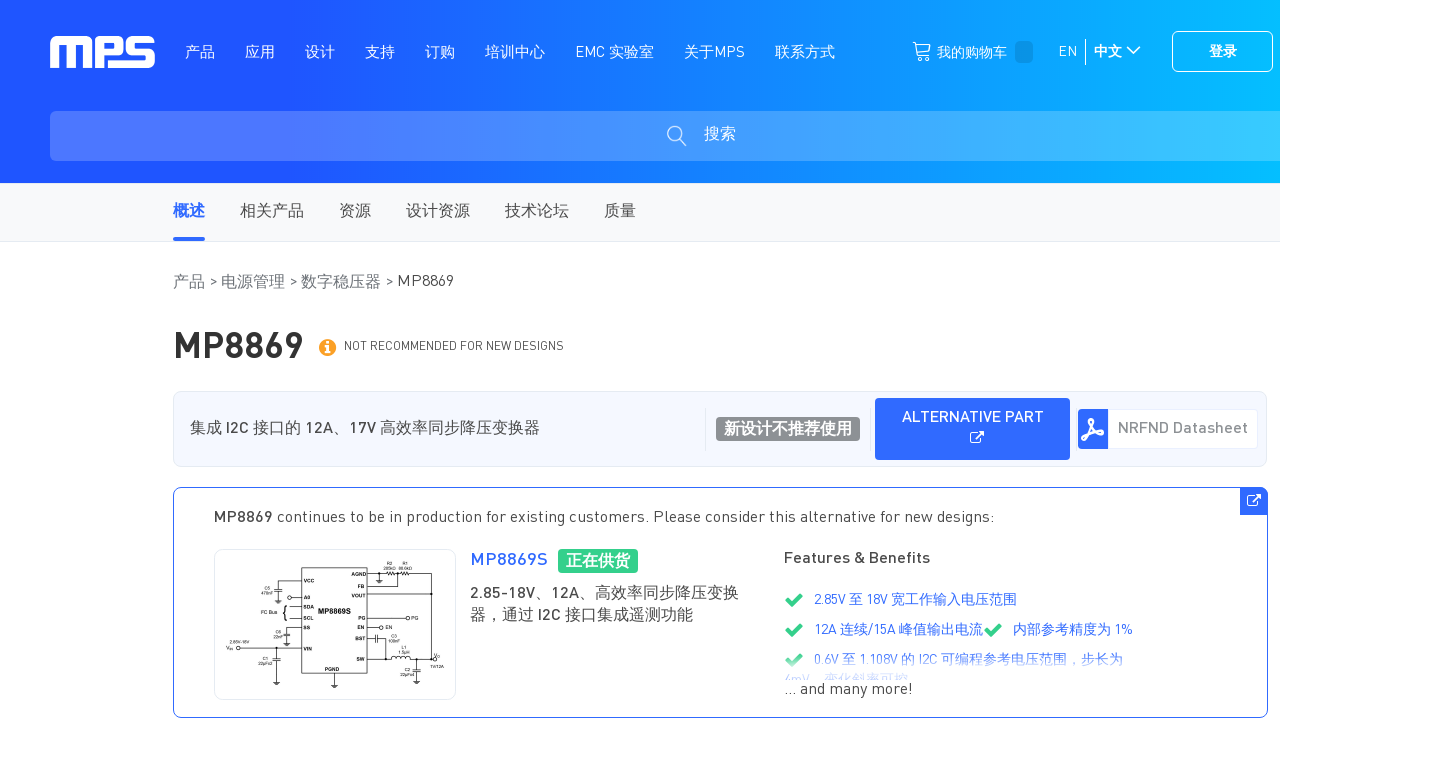

--- FILE ---
content_type: text/html; charset=UTF-8
request_url: https://www.monolithicpower.cn/cn/products/mp8869.html
body_size: 54661
content:
<!doctype html>
<html lang="zh">
    <head prefix="og: http://ogp.me/ns# fb: http://ogp.me/ns/fb# product: http://ogp.me/ns/product#">
        <script>
    var LOCALE = 'zh\u002DHans\u002DCN';
    var BASE_URL = 'https\u003A\u002F\u002Fwww.monolithicpower.cn\u002Fcn\u002F';
    var require = {
        'baseUrl': 'https\u003A\u002F\u002Fstatic.monolithicpower.cn\u002Fversion1763985822\u002Ffrontend\u002Fmps\u002Fmpscn\u002Fzh_Hans_CN'
    };</script><script> window.isMagento244AndAbove = 1</script>        <meta charset="utf-8"/>
<meta name="title" content="MP8869 | Digital Switching Regulator | High Efficiency, 12A, 17V, Synchronous Step-Down Converter with I2C Interface | MPS | Monolithic Power Systems"/>
<meta name="description" content="MPS 可以为各种电子系统提供小尺寸、高能效、易于使用的电源管理解决方案，被广泛应用于工业、电信基础设施、云计算、汽车及消费类电子等应用中。"/>
<meta name="keywords" content="MP8869"/>
<meta name="robots" content="INDEX,FOLLOW"/>
<meta name="viewport" content="width=device-width, initial-scale=1"/>
<meta name="format-detection" content="telephone=no"/>
<title>MP8869 | Digital Switching Regulator | High Efficiency, 12A, 17V, Synchronous Step-Down Converter with I2C Interface | MPS | Monolithic Power Systems</title>
<link  rel="stylesheet" type="text/css"  media="all" href="https://static.monolithicpower.cn/version1763985822/frontend/mps/mpscn/zh_Hans_CN/mage/calendar.min.css" />
<link  rel="stylesheet" type="text/css"  media="all" href="https://static.monolithicpower.cn/version1763985822/frontend/mps/mpscn/zh_Hans_CN/css/styles-m.min.css" />
<link  rel="stylesheet" type="text/css"  media="all" href="https://static.monolithicpower.cn/version1763985822/frontend/mps/mpscn/zh_Hans_CN/css/header/header.min.css" />
<link  rel="stylesheet" type="text/css"  media="all" href="https://static.monolithicpower.cn/version1763985822/frontend/mps/mpscn/zh_Hans_CN/css/header/search.min.css" />
<link  rel="stylesheet" type="text/css"  media="all" href="https://static.monolithicpower.cn/version1763985822/frontend/mps/mpscn/zh_Hans_CN/css/styles.min.css" />
<link  rel="stylesheet" type="text/css"  media="all" href="https://static.monolithicpower.cn/version1763985822/frontend/mps/mpscn/zh_Hans_CN/css/mpscustomtheme.min.css" />
<link  rel="stylesheet" type="text/css"  media="all" href="https://static.monolithicpower.cn/version1763985822/frontend/mps/mpscn/zh_Hans_CN/Mps_ParametricSearch/css/css.min.css" />
<link  rel="stylesheet" type="text/css"  media="all" href="https://static.monolithicpower.cn/version1763985822/frontend/mps/mpscn/zh_Hans_CN/Mps_ParametricSearch/css/jquery.stickytable.min.css" />
<link  rel="stylesheet" type="text/css"  media="all" href="https://static.monolithicpower.cn/version1763985822/frontend/mps/mpscn/zh_Hans_CN/Mps_ParametricSearch/css/nouislider.min.css" />
<link  rel="stylesheet" type="text/css"  media="all" href="https://static.monolithicpower.cn/version1763985822/frontend/mps/mpscn/zh_Hans_CN/Mps_ParametricSearch/css/font-awesome.min.css" />
<link  rel="stylesheet" type="text/css"  media="all" href="https://static.monolithicpower.cn/version1763985822/frontend/mps/mpscn/zh_Hans_CN/Mps_ParametricSearch/css/jquery_ui.min.css" />
<link  rel="stylesheet" type="text/css"  media="all" href="https://static.monolithicpower.cn/version1763985822/frontend/mps/mpscn/zh_Hans_CN/Mps_CategoryWidget/css/category-widget.min.css" />
<link  rel="stylesheet" type="text/css"  media="all" href="https://static.monolithicpower.cn/version1763985822/frontend/mps/mpscn/zh_Hans_CN/Mps_MpsNewProducts/css/newproducts.min.css" />
<link  rel="stylesheet" type="text/css"  media="all" href="https://static.monolithicpower.cn/version1763985822/frontend/mps/mpscn/zh_Hans_CN/css/investor-relations-landing.min.css" />
<link  rel="stylesheet" type="text/css"  media="all" href="https://static.monolithicpower.cn/version1763985822/frontend/mps/mpscn/zh_Hans_CN/css/investor-relations.min.css" />
<link  rel="stylesheet" type="text/css"  media="all" href="https://static.monolithicpower.cn/version1763985822/frontend/mps/mpscn/zh_Hans_CN/jquery/uppy/dist/uppy-custom.min.css" />
<link  rel="stylesheet" type="text/css"  media="all" href="https://static.monolithicpower.cn/version1763985822/frontend/mps/mpscn/zh_Hans_CN/Magedelight_Customerprice/css/custom.min.css" />
<link  rel="stylesheet" type="text/css"  media="all" href="https://static.monolithicpower.cn/version1763985822/frontend/mps/mpscn/zh_Hans_CN/StripeIntegration_Payments/css/wallets.min.css" />
<link  rel="stylesheet" type="text/css"  media="all" href="https://static.monolithicpower.cn/version1763985822/frontend/mps/mpscn/zh_Hans_CN/css/style.min.css" />
<link  rel="stylesheet" type="text/css"  media="all" href="https://static.monolithicpower.cn/version1763985822/frontend/mps/mpscn/zh_Hans_CN/css/cms_pages.min.css" />
<link  rel="stylesheet" type="text/css"  media="all" href="https://static.monolithicpower.cn/version1763985822/frontend/mps/mpscn/zh_Hans_CN/css/products.min.css" />
<link  rel="stylesheet" type="text/css"  media="all" href="https://static.monolithicpower.cn/version1763985822/frontend/mps/mpscn/zh_Hans_CN/css/cms.min.css" />
<link  rel="stylesheet" type="text/css"  media="all" href="https://static.monolithicpower.cn/version1763985822/frontend/mps/mpscn/zh_Hans_CN/css/mps-category.min.css" />
<link  rel="stylesheet" type="text/css"  media="all" href="https://static.monolithicpower.cn/version1763985822/frontend/mps/mpscn/zh_Hans_CN/css/linearicons.min.css" />
<link  rel="stylesheet" type="text/css"  media="all" href="https://static.monolithicpower.cn/version1763985822/frontend/mps/mpscn/zh_Hans_CN/css/landing-page.min.css" />
<link  rel="stylesheet" type="text/css"  media="all" href="https://static.monolithicpower.cn/version1763985822/frontend/mps/mpscn/zh_Hans_CN/css/header/mps-mega-menu.min.css" />
<link  rel="stylesheet" type="text/css"  media="all" href="https://static.monolithicpower.cn/version1763985822/frontend/mps/mpscn/zh_Hans_CN/css/generic-wysiwyg-classes.min.css" />
<link  rel="stylesheet" type="text/css"  media="all" href="https://static.monolithicpower.cn/version1763985822/frontend/mps/mpscn/zh_Hans_CN/css/esg-report.min.css" />
<link  rel="stylesheet" type="text/css"  media="all" href="https://static.monolithicpower.cn/version1763985822/frontend/mps/mpscn/zh_Hans_CN/mage/gallery/gallery.min.css" />
<link  rel="stylesheet" type="text/css"  media="all" href="https://static.monolithicpower.cn/version1763985822/frontend/mps/mpscn/zh_Hans_CN/Mps_Simulation/css/dataTablesV2.min.css" />
<link  rel="stylesheet" type="text/css"  media="all" href="https://static.monolithicpower.cn/version1763985822/frontend/mps/mpscn/zh_Hans_CN/Mps_Simulation/css/jquery.jqChart.min.css" />
<link  rel="stylesheet" type="text/css"  media="all" href="https://static.monolithicpower.cn/version1763985822/frontend/mps/mpscn/zh_Hans_CN/Mps_Simulation/css/jquery.jqRangeSlider.min.css" />
<link  rel="stylesheet" type="text/css"  media="all" href="https://static.monolithicpower.cn/version1763985822/frontend/mps/mpscn/zh_Hans_CN/Mps_Simulation/css/jquery.dataTables.min.css" />
<link  rel="stylesheet" type="text/css"  media="all" href="https://static.monolithicpower.cn/version1763985822/frontend/mps/mpscn/zh_Hans_CN/Mps_Simulation/css/introjs.min.css" />
<link  rel="stylesheet" type="text/css"  media="all" href="https://static.monolithicpower.cn/version1763985822/frontend/mps/mpscn/zh_Hans_CN/Mps_Simulation/themes/smoothness/myjquery-ui-1.10.4.min.css" />
<link  rel="stylesheet" type="text/css"  media="all" href="https://static.monolithicpower.cn/version1763985822/frontend/mps/mpscn/zh_Hans_CN/Mageplaza_Core/css/owl.carousel.min.css" />
<link  rel="stylesheet" type="text/css"  media="all" href="https://static.monolithicpower.cn/version1763985822/frontend/mps/mpscn/zh_Hans_CN/css/jquery.fancybox.min.css" />
<link  rel="stylesheet" type="text/css"  media="all" href="https://static.monolithicpower.cn/version1763985822/frontend/mps/mpscn/zh_Hans_CN/css/mps-simple-product.min.css" />
<link  rel="stylesheet" type="text/css"  media="all" href="https://static.monolithicpower.cn/version1763985822/frontend/mps/mpscn/zh_Hans_CN/Mageplaza_SocialLogin/css/style.min.css" />
<link  rel="stylesheet" type="text/css"  media="all" href="https://static.monolithicpower.cn/version1763985822/frontend/mps/mpscn/zh_Hans_CN/Mageplaza_Core/css/grid-mageplaza.min.css" />
<link  rel="stylesheet" type="text/css"  media="all" href="https://static.monolithicpower.cn/version1763985822/frontend/mps/mpscn/zh_Hans_CN/Mageplaza_Core/css/font-awesome.min.css" />
<link  rel="stylesheet" type="text/css"  media="all" href="https://static.monolithicpower.cn/version1763985822/frontend/mps/mpscn/zh_Hans_CN/Mageplaza_Core/css/magnific-popup.min.css" />
<link  rel="stylesheet" type="text/css"  rel="stylesheet" type="text/css" href="https://static.monolithicpower.cn/version1763985822/frontend/mps/mpscn/zh_Hans_CN/Mps_MpsPageHierarchy/css/course_layout_one.min.css" />
<link  rel="stylesheet" type="text/css"  media="screen and (min-width: 555px)" href="https://static.monolithicpower.cn/version1763985822/frontend/mps/mpscn/zh_Hans_CN/css/styles-l.min.css" />
<link  rel="stylesheet" type="text/css"  media="print" href="https://static.monolithicpower.cn/version1763985822/frontend/mps/mpscn/zh_Hans_CN/css/print.min.css" />
<link  rel="stylesheet" type="text/css"  media="all" href="https://static.monolithicpower.cn/version1763985822/frontend/mps/mpscn/zh_Hans_CN/Mps_MpsTrevipayCustomization/css/mps-pay.min.css" />
<script  type="text/javascript"  src="https://static.monolithicpower.cn/version1763985822/frontend/mps/mpscn/zh_Hans_CN/requirejs/require.min.js"></script>
<script  type="text/javascript"  src="https://static.monolithicpower.cn/version1763985822/frontend/mps/mpscn/zh_Hans_CN/requirejs-min-resolver.min.js"></script>
<script  type="text/javascript"  src="https://static.monolithicpower.cn/version1763985822/frontend/mps/mpscn/zh_Hans_CN/mage/requirejs/mixins.min.js"></script>
<script  type="text/javascript"  src="https://static.monolithicpower.cn/version1763985822/frontend/mps/mpscn/zh_Hans_CN/requirejs-config.min.js"></script>
<script  type="text/javascript"  src="https://static.monolithicpower.cn/version1763985822/frontend/mps/mpscn/zh_Hans_CN/Mps_MpsCookies/js/mpscookies.min.js"></script>
<script  type="text/javascript"  src="https://static.monolithicpower.cn/version1763985822/frontend/mps/mpscn/zh_Hans_CN/Mps_MpsGeolocation/js/geolocation.min.js"></script>
<script  type="text/javascript"  src="https://static.monolithicpower.cn/version1763985822/frontend/mps/mpscn/zh_Hans_CN/Mps_MpsDataLayer/js/datalayer.min.js"></script>
<script  type="text/javascript"  src="https://static.monolithicpower.cn/version1763985822/frontend/mps/mpscn/zh_Hans_CN/Mps_Simulation/js/configstation.min.js"></script>
<script  type="text/javascript"  defer="defer" src="https://static.monolithicpower.cn/version1763985822/frontend/mps/mpscn/zh_Hans_CN/Mps_Simulation/js/excanvas.min.js"></script>
<script  type="text/javascript"  defer="defer" src="https://static.monolithicpower.cn/version1763985822/frontend/mps/mpscn/zh_Hans_CN/Mps_Simulation/js/wgxpath.install.min.js"></script>
<link  rel="canonical" href="https://www.monolithicpower.cn/cn/mp8869.html" />
<link  rel="icon" type="image/x-icon" href="https://media.monolithicpower.cn/favicon/default/MPS_favicon.png" />
<link  rel="shortcut icon" type="image/x-icon" href="https://media.monolithicpower.cn/favicon/default/MPS_favicon.png" />
<meta name="baidu-site-verification" content="Jyvw0ZPC2j" />            <!-- Google Tag Manager -->
<script>(function(w,d,s,l,i){w[l]=w[l]||[];w[l].push({'gtm.start':
new Date().getTime(),event:'gtm.js'});var f=d.getElementsByTagName(s)[0],
j=d.createElement(s),dl=l!='dataLayer'?'&l='+l:'';j.async=true;j.src=
'https://www.googletagmanager.com/gtm.js?id='+i+dl;f.parentNode.insertBefore(j,f);
})(window,document,'script','dataLayer','GTM-WGMSN5');</script>
<!-- End Google Tag Manager -->    <script type="text/x-magento-init">
        {
            "*": {
                "Magento_PageCache/js/form-key-provider": {
                    "isPaginationCacheEnabled":
                        0                }
            }
        }
    </script>
<style>
 
    #social-login-popup .social-login-title {
		background-color: #3399cc	}

	#social-login-popup .social-login #bnt-social-login-authentication {
		background-color: #3399cc;
		border: #3399cc	}

	#social-login-popup .forgot .primary button {
		background-color: #3399cc;
		border: #3399cc	}

	#social-login-popup .create .primary button {
		background-color: #3399cc;
		border: #3399cc	}
    .block.social-login-authentication-channel.account-social-login .block-content { text-align: center; }
	    /* Compatible ETheme_YOURstore*/
    /* ETheme_YOURstore  */
    div#centerColumn .column.main .block.social-login-authentication-channel.account-social-login {max-width: 900px !important;margin: 0 auto !important;}
    div#centerColumn .column.main .block.social-login-authentication-channel.account-social-login .block-content { text-align: center; }
    @media (max-width: 1024px){
        div#centerColumn .column.main .block.social-login-authentication-channel.account-social-login .block-content {
            padding: 0px 15px;
        }
    }
</style>

<meta property="og:type" content="product" />
<meta property="og:title"
      content="MP8869" />
<meta property="og:image"
      content="https://media.monolithicpower.cn/catalog/product/cache/e46248967fbac234e0051e98393cb3ac/M/P/MP8869_468_1.jpg" />
<meta property="og:description"
      content="&#x96C6;&#x6210;&#x20;I2C&#x20;&#x63A5;&#x53E3;&#x7684;&#x20;12A&#x3001;17V&#x20;&#x9AD8;&#x6548;&#x7387;&#x540C;&#x6B65;&#x964D;&#x538B;&#x53D8;&#x6362;&#x5668;" />
<meta property="og:url" content="https://www.monolithicpower.cn/cn/mp8869.html" />
    <meta property="product:price:amount" content="0"/>
    <meta property="product:price:currency"
      content="CNY"/>
    </head>
    <body data-container="body"
          data-mage-init='{"loaderAjax": {}, "loader": { "icon": "https://static.monolithicpower.cn/version1763985822/frontend/mps/mpscn/zh_Hans_CN/images/loader-2.gif"}}'
        id="html-body" itemtype="http://schema.org/Product" itemscope="itemscope" class="catalog-product-view product-mp8869 categorypath-products category-products page-layout-mps-simple-product-layout">
        <script>
    require(["jquery"], function($){
        $(document).ready(function() {
            let eCommerceObject = {};
            eCommerceObject.items = [];
            eCommerceObject.items.push(
                {
                    'item_id': 'MP8869',
                    'item_name': 'MP8869',
                    'item_catgory': '数字稳压器',
                    'price': 0.000000,
                    'brand': 'MPS',
                    'affiliation': 'MPS',
                    'quantity': 1.0
                }
            );

            // Create DataLayerWrapper object and push data to it
            let datalayerWrapper = new DataLayerWrapper();
            datalayerWrapper.addParamToDataLayerParamsContainer('event', 'ee.view_item');
            datalayerWrapper.addParamToDataLayerParamsContainer('ecommerce', eCommerceObject);

            // Push data from wrapper to actual DataLayer
            datalayerWrapper.pushParamsToDataLayer();
            
            // push data layer when page loads
            let _datalayerWrapper = new DataLayerWrapper();
            _datalayerWrapper.addParamToDataLayerParamsContainer('event', 'product_load');
            _datalayerWrapper.addParamToDataLayerParamsContainer('product_title', 'MP8869');
            _datalayerWrapper.addParamToDataLayerParamsContainer('associated_products','["MP8869"]');
            _datalayerWrapper.addParamToDataLayerParamsContainer('associated_product_categories','["\u4ea7\u54c1 | \u7535\u6e90\u7ba1\u7406 | \u6570\u5b57\u7a33\u538b\u5668"]');
                
            _datalayerWrapper.pushParamsToDataLayer();
        
        })
    });
</script>
<!-- Datalayer data for product add to cart event -->
<script>
    require(["jquery"], function($){
        $(document).ready(function() {
            $('.box-tocart .actions .tocart').click(function() {
                const qty = $('#qty').val();

                let eCommerceObject = {};
                eCommerceObject.items = [];
                eCommerceObject.items.push(
                    {
                        'item_id': 'MP8869',
                        'item_name': 'MP8869',
                        'item_category': '数字稳压器',
                        'price': 0.000000,
                        'brand': 'MPS',
                        'affiliation': 'MPS',
                        'quantity': parseFloat(qty)
                    }
                );

                // Create DataLayerWrapper object and push data to it
                let datalayerWrapper = new DataLayerWrapper();
                datalayerWrapper.addParamToDataLayerParamsContainer('event', 'ee.add_to_cart');
                datalayerWrapper.addParamToDataLayerParamsContainer('ecommerce', eCommerceObject);

                    // Push data from wrapper to actual DataLayer
                datalayerWrapper.pushParamsToDataLayer();
            });
        });
    });
</script>

    <script>
        require(['jquery'], function($) {
            $(document).ready(function() {
                // Create DataLayerWrapper object and push data to it
                let datalayerWrapper = new DataLayerWrapper();
                datalayerWrapper.addParamToDataLayerParamsContainer('event', 'page_view');
                datalayerWrapper.addParamToDataLayerParamsContainer('page_type', 'Product Page');
                datalayerWrapper.addParamToDataLayerParamsContainer('page_category', '');
                datalayerWrapper.addParamToDataLayerParamsContainer('page_subcategory', '');
                datalayerWrapper.addParamToDataLayerParamsContainer('membership_status', 'Not Logged in');
                datalayerWrapper.addParamToDataLayerParamsContainer('page_path', '/cn/products/mp8869.html');
                datalayerWrapper.addParamToDataLayerParamsContainer('previous_page_path', '/cn/');

                // Push data from wrapper to actual DataLayer
                datalayerWrapper.pushParamsToDataLayer();
            });
        });
    </script>

    <script>
        require(['jquery'], function($) {
            $(document).ready(function() {
                // If mymps+ login form is present, don't push the event.
                if (!$('a.login-required').length && !$('a.upgrade-required').length) {
                    // Check if product is restricted
                    let isProductRestricted = 0;
                    let restrictionType = isProductRestricted ? 'mps+' : 'none';
                    // Click on datasheet button
                    $('.data-sheet-text-wrapper ').click(function(e) {
                        // Create DataLayerWrapper object and push data to it
                        let datalayerWrapper = new DataLayerWrapper();
                        datalayerWrapper.addParamToDataLayerParamsContainer('event', 'data_sheet_downloaded');
                        datalayerWrapper.addParamToDataLayerParamsContainer('item_id', 'MP8869');
                        datalayerWrapper.addParamToDataLayerParamsContainer('permission_required', restrictionType);
                        // Push data from wrapper to actual DataLayer
                        datalayerWrapper.pushParamsToDataLayer();
                    });
                }
            });
        });
    </script>

<!-- Google Tag Manager (noscript) -->
<noscript><iframe src="https://www.googletagmanager.com/ns.html?id=GTM-WGMSN5"
height="0" width="0" style="display:none;visibility:hidden"></iframe></noscript>
<!-- End Google Tag Manager (noscript) -->
<script>
    require(["jquery"], function($) {
        $(document).ready(function() {
            $(document).ajaxComplete(function (event, xhr, settings) {
                if (settings !== undefined) {
                    // When successful login takes place
                    if (settings.url.indexOf('customer/ajax/login') >= 1 && xhr.status === 200) {
                        let response = xhr.responseText;
                        if (response.indexOf('"errors":false') >= 1) {
                            // Create DataLayerWrapper object and push data to it
                            let datalayerWrapper = new DataLayerWrapper();
                            datalayerWrapper.addParamToDataLayerParamsContainer('event', 'account_login_complete');
                            datalayerWrapper.addParamToDataLayerParamsContainer('user_id', $('#social_login_email').val());
                            datalayerWrapper.addParamToDataLayerParamsContainer('membership_status', 'Not Logged in');
                            datalayerWrapper.addParamToDataLayerParamsContainer('user_group', 'Not Logged in');
                            // Push data from wrapper to actual DataLayer
                            datalayerWrapper.pushParamsToDataLayer();
                        }
                    }
                }
            });
        });
    });
</script>


    <script>
        require(["jquery"], function($) {
            $(document).ready(function() {
                $(document).ajaxComplete(function (event, xhr, settings) {
                    if (settings !== undefined) {
                        // When successful account creation takes place
                        if (settings.url.indexOf('customsignupverify/signup/index') >= 1 && xhr.status === 200) {
                            let response = xhr.responseText;
                            // The user didn't exist previously, so it has been created
                            if (response.indexOf('"userexits":null') >= 1) {
                                // Create DataLayerWrapper object and push data to it
                                let datalayerWrapper = new DataLayerWrapper();
                                datalayerWrapper.addParamToDataLayerParamsContainer('event', 'account_sign_up_complete');
                                datalayerWrapper.addParamToDataLayerParamsContainer('user_id', $('#email_address_create').val());
                                datalayerWrapper.addParamToDataLayerParamsContainer('membership_status', 'Not Logged in');
                                datalayerWrapper.addParamToDataLayerParamsContainer('user_group', 'Not Logged in');
                                // Push data from wrapper to actual DataLayer
                                datalayerWrapper.pushParamsToDataLayer();
                            }
                        }
                    }
                });
            });
        });
    </script>


<script>
     require(["jquery"], function($) {
        $(document).ready(function() {

            // When clicking the search button
            $('button.action.search').click(function(e) {
                sendSearchEventToDataLayer();
            });

            // When pressing Enter key
            $(document).keyup(function (e) {
                if ($(".placeText").is(":focus") && (e.keyCode == 13)) {
                    sendSearchEventToDataLayer();
                }
            });

        })

         function sendSearchEventToDataLayer() {
             // Create DataLayerWrapper object and push data to it
             let datalayerWrapper = new DataLayerWrapper();
             datalayerWrapper.addParamToDataLayerParamsContainer('event', 'search_submit');

             // Push data from wrapper to actual DataLayer
             datalayerWrapper.pushParamsToDataLayer();
         }
    });
</script>


<script>
    require(["jquery"], function($) {
        $(document).ready(function() {
            if(window.location.href.indexOf('checkout/cart') < 0){
                $(document).ajaxComplete(function( event, xhr, settings ) {
                    if (settings !== undefined) {
                        // Verify if add to cart ajax and ajax status is 200
                        if(settings.url.indexOf('checkout/sidebar/updateItemQty') >= 1 && xhr.status === 200) {
                                                        if($.cookie('dataLayerAddToCartEvent')) {
                                let datalayerWrapper = new DataLayerWrapper();
                                let eCommerceObject = {};
                                eCommerceObject.items = [];
                                eCommerceObject.items = JSON.parse($.cookie('dataLayerAddToCartEvent'));
                                datalayerWrapper.addParamToDataLayerParamsContainer('event', 'ee.add_to_cart');
                                datalayerWrapper.addParamToDataLayerParamsContainer('ecommerce', eCommerceObject);

                                // Push data from wrapper to actual DataLayer
                                datalayerWrapper.pushParamsToDataLayer();

                                //Unset the cookie data to prevent duplicate event
                                $.cookie('dataLayerAddToCartEvent', null);
                            }
                            
                                                        if($.cookie('dataLayerRemoveFromCartEvent')) {
                                let datalayerWrapper = new DataLayerWrapper();
                                let eCommerceObject = {};
                                eCommerceObject.items = [];
                                eCommerceObject.items = JSON.parse($.cookie('dataLayerRemoveFromCartEvent'));
                                datalayerWrapper.addParamToDataLayerParamsContainer('event', 'ee.remove_from_cart');
                                datalayerWrapper.addParamToDataLayerParamsContainer('ecommerce', eCommerceObject);

                                // Push data from wrapper to actual DataLayer
                                datalayerWrapper.pushParamsToDataLayer();

                                //Unset the cookie data to prevent duplicate event
                                $.cookie('dataLayerRemoveFromCartEvent', null);
                            }
                                                    }
                    }
                });
            }
        });
    });
</script>

<script type="text/x-magento-init">
    {
        "*": {
            "Magento_PageBuilder/js/widget-initializer": {
                "config": {"[data-content-type=\"slider\"][data-appearance=\"default\"]":{"Magento_PageBuilder\/js\/content-type\/slider\/appearance\/default\/widget":false},"[data-content-type=\"map\"]":{"Magento_PageBuilder\/js\/content-type\/map\/appearance\/default\/widget":false},"[data-content-type=\"row\"]":{"Magento_PageBuilder\/js\/content-type\/row\/appearance\/default\/widget":false},"[data-content-type=\"tabs\"]":{"Magento_PageBuilder\/js\/content-type\/tabs\/appearance\/default\/widget":false},"[data-content-type=\"slide\"]":{"Magento_PageBuilder\/js\/content-type\/slide\/appearance\/default\/widget":{"buttonSelector":".pagebuilder-slide-button","showOverlay":"hover","dataRole":"slide"}},"[data-content-type=\"banner\"]":{"Magento_PageBuilder\/js\/content-type\/banner\/appearance\/default\/widget":{"buttonSelector":".pagebuilder-banner-button","showOverlay":"hover","dataRole":"banner"}},"[data-content-type=\"buttons\"]":{"Magento_PageBuilder\/js\/content-type\/buttons\/appearance\/inline\/widget":false},"[data-content-type=\"products\"][data-appearance=\"carousel\"]":{"Magento_PageBuilder\/js\/content-type\/products\/appearance\/carousel\/widget":false}},
                "breakpoints": {"desktop":{"label":"Desktop","stage":true,"default":true,"class":"desktop-switcher","icon":"Magento_PageBuilder::css\/images\/switcher\/switcher-desktop.svg","conditions":{"min-width":"1024px"},"options":{"products":{"default":{"slidesToShow":"5"}}}},"tablet":{"conditions":{"max-width":"1024px","min-width":"768px"},"options":{"products":{"default":{"slidesToShow":"4"},"continuous":{"slidesToShow":"3"}}}},"mobile":{"label":"Mobile","stage":true,"class":"mobile-switcher","icon":"Magento_PageBuilder::css\/images\/switcher\/switcher-mobile.svg","media":"only screen and (max-width: 768px)","conditions":{"max-width":"768px","min-width":"640px"},"options":{"products":{"default":{"slidesToShow":"3"}}}},"mobile-small":{"conditions":{"max-width":"640px"},"options":{"products":{"default":{"slidesToShow":"2"},"continuous":{"slidesToShow":"1"}}}}}            }
        }
    }
</script>

<script type="text/x-magento-init">
    {
        "*": {
            "mage/cookies": {
                "expires": null,
                "path": "\u002F",
                "domain": ".www.monolithicpower.cn",
                "secure": false,
                "lifetime": "86400"
            }
        }
    }
</script>
    <noscript>
        <div class="message global noscript">
            <div class="content">
                <p>
                    <strong>JavaScript 似乎在您的浏览器中被禁用。</strong>
                    <span>
                        为了您在我们网站能获得最好的体验，建议在浏览器中打开Javascript。                    </span>
                </p>
            </div>
        </div>
    </noscript>

<script>
    window.cookiesConfig = window.cookiesConfig || {};
    window.cookiesConfig.secure = false;
</script><script>    require.config({
        map: {
            '*': {
                wysiwygAdapter: 'mage/adminhtml/wysiwyg/tiny_mce/tinymceAdapter'
            }
        }
    });</script><script>    require.config({
        paths: {
            googleMaps: 'https\u003A\u002F\u002Fmaps.googleapis.com\u002Fmaps\u002Fapi\u002Fjs\u003Fv\u003D3.53\u0026key\u003D'
        },
        config: {
            'Magento_PageBuilder/js/utils/map': {
                style: '',
            },
            'Magento_PageBuilder/js/content-type/map/preview': {
                apiKey: '',
                apiKeyErrorMessage: 'You\u0020must\u0020provide\u0020a\u0020valid\u0020\u003Ca\u0020href\u003D\u0027https\u003A\u002F\u002Fwww.monolithicpower.cn\u002Fcn\u002Fadminhtml\u002Fsystem_config\u002Fedit\u002Fsection\u002Fcms\u002F\u0023cms_pagebuilder\u0027\u0020target\u003D\u0027_blank\u0027\u003EGoogle\u0020Maps\u0020API\u0020key\u003C\u002Fa\u003E\u0020to\u0020use\u0020a\u0020map.'
            },
            'Magento_PageBuilder/js/form/element/map': {
                apiKey: '',
                apiKeyErrorMessage: 'You\u0020must\u0020provide\u0020a\u0020valid\u0020\u003Ca\u0020href\u003D\u0027https\u003A\u002F\u002Fwww.monolithicpower.cn\u002Fcn\u002Fadminhtml\u002Fsystem_config\u002Fedit\u002Fsection\u002Fcms\u002F\u0023cms_pagebuilder\u0027\u0020target\u003D\u0027_blank\u0027\u003EGoogle\u0020Maps\u0020API\u0020key\u003C\u002Fa\u003E\u0020to\u0020use\u0020a\u0020map.'
            },
        }
    });</script><script>
    require.config({
        shim: {
            'Magento_PageBuilder/js/utils/map': {
                deps: ['googleMaps']
            }
        }
    });</script>    <script>
        require([
                'jquery',
                'Mirasvit_SearchAutocomplete/js/autocomplete',
                'Mirasvit_SearchAutocomplete/js/typeahead'
            ], function ($, autocomplete, typeahead) {
                var selector = 'input#search, input#mobile_search, .minisearch input[type="text"]';

                $(document).ready(function () {
                    $('#search_mini_form').prop("minSearchLength", 10000);

                    const $input = $(selector);

                    $input.each(function (index, searchInput) {
                                                new autocomplete($(searchInput)).init({"query":"","priceFormat":{"pattern":"\u00a5%s","precision":2,"requiredPrecision":2,"decimalSymbol":".","groupSymbol":",","groupLength":3,"integerRequired":false},"minSearchLength":2,"url":"https:\/\/www.monolithicpower.cn\/cn\/searchautocomplete\/ajax\/suggest\/","storeId":"2","delay":800,"isAjaxCartButton":false,"isShowCartButton":false,"isShowImage":false,"isShowPrice":false,"isShowSku":false,"isShowRating":false,"isShowDescription":false,"isShowStockStatus":false,"layout":"1column","popularTitle":"Popular Suggestions","popularSearches":[],"isTypeaheadEnabled":false,"typeaheadUrl":"https:\/\/www.monolithicpower.cn\/cn\/searchautocomplete\/ajax\/typeahead\/","minSuggestLength":2,"currency":"CNY","limit":12,"customerGroupId":0,"filterPosition":""});
                    });
                });
            }
        );
    </script>

    <script id="searchAutocompletePlaceholder" type="text/x-custom-template">
    <div class="mst-searchautocomplete__autocomplete">
        <div class="mst-searchautocomplete__spinner">
            <div class="spinner-item spinner-item-1"></div>
            <div class="spinner-item spinner-item-2"></div>
            <div class="spinner-item spinner-item-3"></div>
            <div class="spinner-item spinner-item-4"></div>
        </div>

        <div class="mst-searchautocomplete__close">&times;</div>
    </div>
</script>

<script id="searchAutocompleteWrapper" type="text/x-custom-template">
    <div class="mst-searchautocomplete__wrapper">
        <div class="mst-searchautocomplete__results" data-bind="{
            visible: result().noResults == false,
            css: {
                __all: result().urlAll && result().totalItems > 0
            }
        }">
            <div data-bind="foreach: { data: result().indexes, as: 'index' }">
                <div data-bind="visible: index.totalItems, attr: {class: 'mst-searchautocomplete__index ' + index.identifier}">
                    <div class="mst-searchautocomplete__index-title">
                        <span data-bind="text: index.title"></span>
                        <span data-bind="visible: index.isShowTotals">
                            (<span data-bind="text: index.totalItems"></span>)
                        </span>
                    </div>

                    <div class="mst-searchautocomplete__empty-result" data-bind="visible: index.isMisspell == true">
                        <span data-bind="text: index.textMisspell"></span>
                        <span data-bind="text: index.textCorrected"></span>
                    </div>

                    <ul data-bind="foreach: { data: index.items, as: 'item' }">
                        <li data-bind="
                            template: { name: index.identifier, data: item },
                            attr: {class: 'mst-searchautocomplete__item ' + index.identifier},
                            event: { mouseover: $parents[1].onMouseOver, mouseout: $parents[1].onMouseOut, mousedown: $parents[1].onClick },
                            css: {_active: $data.isActive}">
                        </li>
                    </ul>
                </div>
            </div>

            <div class="mst-searchautocomplete__show-all" data-bind="visible: result().urlAll && result().totalItems > 0">
                <a data-bind="attr: { href: result().urlAll }">
                    <span data-bind="text: result().textAll"></span>
                </a>
            </div>
        </div>

        <div class="mst-searchautocomplete__empty-result" data-bind="visible: result().noResults == true && !loading()">
            <span data-bind="text: result().textEmpty"></span>
        </div>
    </div>
</script>

<script id="popular" type="text/x-custom-template">
    <a class="title" data-bind="text: query"></a>
</script>

<script id="magento_search_query" type="text/x-custom-template">
    <a class="title" data-bind="text: query_text, attr: {href: url}, highlight"></a> <span class="num_results" data-bind="text: num_results"></span>
</script>

<script id="magento_catalog_product" type="text/x-custom-template">
    <!-- ko if: (imageUrl && $parents[2].config.isShowImage) -->
    <a rel="noreferrer" data-bind="attr: {href: url}">
        <div class="mst-product-image-wrapper"><img data-bind="attr: {src: imageUrl}"/></div>
    </a>
    <!-- /ko -->

    <div class="meta">
        <div class="title">
            <a rel="noreferrer" data-bind="html: name, attr: {href: url}, highlight"></a>

            <!-- ko if: (sku && $parents[2].config.isShowSku) -->
            <span class="sku" data-bind="text: sku, highlight"></span>
            <!-- /ko -->
        </div>

        <!-- ko if: (description && $parents[2].config.isShowDescription) -->
        <div class="description" data-bind="text: description, highlight"></div>
        <!-- /ko -->

        <!-- ko if: (rating && $parents[2].config.isShowRating) -->
        <div>
            <div class="rating-summary">
                <div class="rating-result">
                    <span data-bind="style: { width: rating + '%' }"></span>
                </div>
            </div>
        </div>
        <!-- /ko -->

        <!-- ko if: (stockStatus && $parents[2].config.isShowStockStatus) -->
        <span class="stock_status" data-bind="text: stockStatus, processStockStatus"></span>
        <!-- /ko -->

        <!-- ko if: (addToCartUrl && $parents[2].config.isShowCartButton) -->
        <div class="to-cart">
            <a class="action primary mst__add_to_cart" data-bind="attr: { _href: addToCartUrl }">
                <span>Add To Cart</span>
            </a>
        </div>
        <!-- /ko -->
    </div>

    <!-- ko if: (price && $parents[2].config.isShowPrice) -->
    <div class="store">
        <div data-bind="html: price" class="price"></div>
    </div>
    <!-- /ko -->
</script>

<script id="magento_catalog_categoryproduct" type="text/x-custom-template">
    <a class="title" data-bind="text: name, attr: {href: url}, highlight"></a>
</script>

<script id="magento_catalog_category" type="text/x-custom-template">
    <a class="title" data-bind="html: name, attr: {href: url}, highlight"></a>
</script>

<script id="magento_cms_page" type="text/x-custom-template">
    <a class="title" data-bind="text: name, attr: {href: url}, highlight"></a>
</script>

<script id="magento_catalog_attribute" type="text/x-custom-template">
    <a class="title" data-bind="text: name, attr: {href: url}, highlight"></a>
</script>

<script id="magento_catalog_attribute_2" type="text/x-custom-template">
    <a class="title" data-bind="text: name, attr: {href: url}, highlight"></a>
</script>

<script id="magento_catalog_attribute_3" type="text/x-custom-template">
    <a class="title" data-bind="text: name, attr: {href: url}, highlight"></a>
</script>

<script id="magento_catalog_attribute_4" type="text/x-custom-template">
    <a class="title" data-bind="text: name, attr: {href: url}, highlight"></a>
</script>

<script id="magento_catalog_attribute_5" type="text/x-custom-template">
    <a class="title" data-bind="text: name, attr: {href: url}, highlight"></a>
</script>

<script id="mirasvit_kb_article" type="text/x-custom-template">
    <a class="title" data-bind="text: name, attr: {href: url}, highlight"></a>
</script>

<script id="external_wordpress_post" type="text/x-custom-template">
    <a class="title" data-bind="text: name, attr: {href: url}, highlight"></a>
</script>

<script id="amasty_blog_post" type="text/x-custom-template">
    <a class="title" data-bind="text: name, attr: {href: url}, highlight"></a>
</script>

<script id="amasty_faq_question" type="text/x-custom-template">
    <a class="title" data-bind="text: name, attr: {href: url}, highlight"></a>
</script>

<script id="magefan_blog_post" type="text/x-custom-template">
    <a class="title" data-bind="text: name, attr: {href: url}, highlight"></a>
</script>

<script id="mageplaza_blog_post" type="text/x-custom-template">
    <a class="title" data-bind="text: name, attr: {href: url}, highlight"></a>
</script>

<script id="aheadworks_blog_post" type="text/x-custom-template">
    <a class="title" data-bind="text: name, attr: {href: url}, highlight"></a>
</script>

<script id="mirasvit_blog_post" type="text/x-custom-template">
    <a class="title" data-bind="text: name, attr: {href: url}, highlight"></a>
</script>

<script id="mirasvit_gry_registry" type="text/x-custom-template">
    <a class="title" data-bind="text: title, attr: {href: url}, highlight"></a>
    <p data-bind="text: name, highlight"></p>
</script>

<script id="ves_blog_post" type="text/x-custom-template">
    <a class="title" data-bind="text: name, attr: {href: url}, highlight"></a>
</script>

<script id="fishpig_glossary_word" type="text/x-custom-template">
    <a class="title" data-bind="text: name, attr: {href: url}, highlight"></a>
</script>

<script id="blackbird_contentmanager_content" type="text/x-custom-template">
    <a class="title" data-bind="text: name, attr: {href: url}, highlight"></a>
</script>

<script id="mirasvit_brand_page" type="text/x-custom-template">
    <a class="title" data-bind="text: name, attr: {href: url}, highlight"></a>
</script>

<div class="mps-simple-product-wrapper"><div class="page-wrapper"><header class="page-header"><div class="header content">



    <script type="text/javascript" xml="space">// <![CDATA[

        function mpsMegaMenuMobileToggle(el) {
            
            
            var htmlElement = document.documentElement;
            var htmlElementClasses = htmlElement.classList;
            var removeClassesFromHtml = false;
            var i = 0;
            for (i = 0; i < htmlElementClasses.length; i++) {
                if (htmlElementClasses[i] == 'nav-open') {
                    removeClassesFromHtml = true;
                }
            }
            var mobileMegaMenuPositionY = document.getElementById('mobile-mega-menu-position-y');
            if (removeClassesFromHtml) {
                htmlElement.classList.remove('nav-open');
                //setTimeout(function () {
                    htmlElement.classList.remove('nav-before-open');
                    if (mobileMegaMenuPositionY) {
                        // get current y position
                        var yPosition = mobileMegaMenuPositionY.innerHTML;
                        // set current y position
                        window.scrollTo(0, yPosition)
                        // remove from html
                        mobileMegaMenuPositionY.innerHTML = '';
                    }
                //}, 300);
            } else {
                if (mobileMegaMenuPositionY) {
                    // get current y position
                    var yPosition = document.documentElement.scrollTop || document.body.scrollTop || window.pageXOffset || window.pageYOffset || window.scrollY || window.scrollTop || document.getElementsByTagName("html")[0].scrollTop;
                    // set in html
                    mobileMegaMenuPositionY.innerHTML = yPosition;
                }
                htmlElement.classList.add('nav-before-open');
                //setTimeout(function () {
                    htmlElement.classList.add('nav-open');
                //}, 42);
            }
            mmmReset();
        }

        // ]]>
    </script>

    <span class="action nav-toggle" onclick="mpsMegaMenuMobileToggle(this); return false;"><span>切换导航</span></span>


    <a class="logo" href="https://www.monolithicpower.cn/cn/" title="Monolithic Power Systems">
        <img src="https://static.monolithicpower.cn/version1763985822/frontend/mps/mpscn/zh_Hans_CN/images/logo.png"
             alt="Monolithic Power Systems"
             width="170"                     />
    </a>
    <div class="sections nav-sections">
                <div class="section-items nav-sections-items"
             data-mage-init='{"tabs":{"openedState":"active"}}'>
                                            <div class="section-item-title nav-sections-item-title"
                     data-role="collapsible">
                    <a class="nav-sections-item-switch"
                       data-toggle="switch" href="#store.menu">
                        菜单:                    </a>
                </div>
                <div class="section-item-content nav-sections-item-content"
                     id="store.menu"
                     data-role="content">
                    
<div class="sidenav">
    <div class="sidenav_close">
                    <a class="side_close_button" href="#"><span onclick="mpsMegaMenuMobileToggle(this); return false;"><img src="https://static.monolithicpower.cn/version1763985822/frontend/mps/mpscn/zh_Hans_CN/images/sidenav_close.png" alt="close" height="45" width="45" /></span></a>
            </div>

    <div class="side_nav_logo">
        <a class="logo" href="https://www.monolithicpower.cn/cn/" title="MPS">
            <img src="https://static.monolithicpower.cn/version1763985822/frontend/mps/mpscn/zh_Hans_CN/images/logo.png" alt="MPS" height="81" width="315">
        </a>
    </div>
</div>

<!-- Normal Magento Menu -->

<!--  class="nav-before-open nav-open" -->
<!-- MPS Mega Menu -->

    <!-- BEGIN mobile -->

    
    <script type="text/javascript" xml="space">// <![CDATA[

        function mmmReset() {

            //reset the body
            document.body.classList.remove("mmm-child-selected");

            //select all level 2 elements
            var mmmLevel2Elements = document.getElementsByClassName("mmm-level-2");

            //reset all level 2's
            var i;
            for (i = 0; i < mmmLevel2Elements.length; i++) {
                mmmLevel2Elements[i].classList.remove("mmm-level-2-hidden");
                mmmLevel2Elements[i].classList.remove("mmm-level-2-show-children");
            }

            //select all level 3 elements
            var mmmLevel3Elements = document.getElementsByClassName("mmm-level-3");

            //reset all level 3's
            var i;
            for (i = 0; i < mmmLevel3Elements.length; i++) {
                mmmLevel3Elements[i].classList.remove("mmm-level-3-hidden");
                mmmLevel3Elements[i].classList.remove("mmm-level-3-show-children");
            }

            //select all breadcrumbs
            var mmmBreadcrumbs = document.getElementsByClassName("mmm-breadcrumbs");

            //reset breadcrumbs
            var i;
            for (i = 0; i < mmmBreadcrumbs.length; i++) {
                mmmBreadcrumbs[i].innerHTML = "";
            }

        }

        function mmmLevel2Breadcrumb(level2InnerText) {

            var exitLoop = false;

            //find the correct level 2 element
            var mpsMegaMenuMobile = document.getElementsByClassName("mps-mega-menu-mobile");
            for (var i = 0; i < mpsMegaMenuMobile.length; i++) {
                var mmmLevel2Elements = mpsMegaMenuMobile[i].getElementsByClassName("mmm-level-2");
                for (var j = 0; j < mmmLevel2Elements.length; j++) {
                    mmmLevel2Children = mmmLevel2Elements[j].children;
                    for (var k = 0; k < mmmLevel2Children.length; k++) {
                        if ((mmmLevel2Children[k].nodeName == 'SPAN' || mmmLevel2Children[k].nodeName == 'A') && mmmLevel2Children[k].innerText == level2InnerText) {
                            mmmLevel2ShowChildren(mmmLevel2Children[k], null);
                            exitLoop = true;
                            break;
                        }
                    }
                    if (exitLoop) {
                        break;
                    }
                }
                if (exitLoop) {
                    break;
                }
            }

        }

        function mmmBuildBreadcrumbs(elLevel2, elLevel3) {

            //build html
            var breadcrumbHtml = '';
            breadcrumbHtml += '<div class="mmm-breadcrumb-main-menu" onclick="mmmReset(); return false;"><span>Main Menu</span></div>';
            breadcrumbHtml += '<span class="mmm-breadcrumb-separator"></span>';
            if (elLevel3 == null) {
                breadcrumbHtml += '<span class="mmm-breadcrumb-level-2">' + elLevel2.innerText + '</span>';
            } else {
                breadcrumbHtml += '<div class="mmm-breadcrumb-level-2" onclick="mmmLevel2Breadcrumb(\'' + elLevel2.innerText + '\'); return false;"><span>' + elLevel2.innerText + '</span></div>';
                breadcrumbHtml += '<br><span class="mmm-breadcrumb-separator"></span>';
                breadcrumbHtml += '<span class="mmm-breadcrumb-level-3">' + elLevel3.previousElementSibling.innerText + '</span>';
            }

            //select all breadcrumbs
            var mmmBreadcrumbs = document.getElementsByClassName("mmm-breadcrumbs");

            //set breadcrumbs
            var i;
            for (i = 0; i < mmmBreadcrumbs.length; i++) {
                mmmBreadcrumbs[i].innerHTML = breadcrumbHtml;
            }

        }

        function mmmLevel2ShowChildren(elLevel2, elLevel3) {

            //reset the menu
            mmmReset();

            if (elLevel2.innerText.trim() == '') {
                let anchorElement = elLevel2.previousElementSibling;
                mmmBuildBreadcrumbs(anchorElement, elLevel3);
            } else {
                mmmBuildBreadcrumbs(elLevel2, elLevel3);
            }



            //build the breadcrumbs

            //add class to body so we can hide other elements outside the mega menu
            document.body.classList.add("mmm-child-selected");

            //select all level 2 elements
            var mmmLevel2Elements = document.getElementsByClassName("mmm-level-2");

            //hide all level 2's
            var i;
            for (i = 0; i < mmmLevel2Elements.length; i++) {
                mmmLevel2Elements[i].classList.add("mmm-level-2-hidden");
            }

            //unhide the level 2 that was selected
            elLevel2.parentNode.classList.remove("mmm-level-2-hidden");

            //show the level 2's children
            elLevel2.parentNode.classList.add("mmm-level-2-show-children");

        }

        function mmmLevel3ShowChildren(elLevel3) {

            //reset by calling the level two above it
            var elLevel2 = elLevel3.parentNode.parentNode.previousElementSibling;
            mmmLevel2ShowChildren(elLevel2, elLevel3);

            //add class to body so we can hide other elements outside the mega menu
            document.body.classList.add("mmm-child-selected");

            //select all level 3 elements
            var mmmLevel3Elements = document.getElementsByClassName("mmm-level-3");

            //hide all level 3's
            var i;
            for (i = 0; i < mmmLevel3Elements.length; i++) {
                mmmLevel3Elements[i].classList.add("mmm-level-3-hidden");
            }

            //unhide the level 3 that was selected
            elLevel3.parentNode.classList.remove("mmm-level-3-hidden");

            //show the level 3's children
            elLevel3.parentNode.classList.add("mmm-level-3-show-children");

        }

        // ]]>
    </script>

    <nav class="mps-mega-menu-mobile">
        <div id="mobile-mega-menu-position-y" style="display:none !important;"></div>
        <div class="mmm-breadcrumbs"></div>
        <ul><li rel="https://www.monolithicpower.cn/cn/products.html" class="mmm-level mmm-level-2  "><span onclick="mmmLevel2ShowChildren(this, null); return false;">产品</span><ul><li class="mmm-level mmm-level-3"><a href="https://www.monolithicpower.cn/cn/products/power-management.html">电源管理</a><span onclick="mmmLevel3ShowChildren(this); return false;"></span><ul><li class="mmm-level mmm-level-4"><a href="https://www.monolithicpower.cn/cn/products/power-management/switching-converters-controllers.html">开关变换器和控制器</a></li><li class="mmm-level mmm-level-4"><a href="https://www.monolithicpower.cn/cn/products/power-management/multi-phase-controllers-intelli-phase.html">多相控制器&Intelli-Phase</a></li><li class="mmm-level mmm-level-4"><a href="https://www.monolithicpower.cn/cn/products/power-management/power-management-ic-pmic.html">电源管理芯片 (PMIC)</a></li><li class="mmm-level mmm-level-4"><a href="https://www.monolithicpower.cn/cn/products/power-management/data-center.html">数据中心</a></li><li class="mmm-level mmm-level-4"><a href="https://www.monolithicpower.cn/cn/products/power-management/power-protection.html">电源保护</a></li><li class="mmm-level mmm-level-4"><a href="https://www.monolithicpower.cn/cn/products/power-management/power-over-ethernet.html">PoE（以太网）供电</a></li><li class="mmm-level mmm-level-4"><a href="https://www.monolithicpower.cn/cn/products/power-management/display-power-and-control.html">显示器供电和控制</a></li><li class="mmm-level mmm-level-4"><a href="https://www.monolithicpower.cn/cn/products/power-management/usb-load-analog-switches.html">USB，负载&模拟开关</a></li><li class="mmm-level mmm-level-4"><a href="https://www.monolithicpower.cn/cn/products/power-management/ldo-voltage-supervisory.html">LDO&电压监测</a></li><li class="mmm-level mmm-level-4"><a href="https://www.monolithicpower.cn/cn/products/power-management/mosfet-drivers.html">MOSFET驱动器</a></li></ul></li><li class="mmm-level mmm-level-3"><a href="https://www.monolithicpower.cn/cn/products/isolation.html">隔离电源解决方案</a><span onclick="mmmLevel3ShowChildren(this); return false;"></span><ul><li class="mmm-level mmm-level-4"><a href="https://www.monolithicpower.cn/cn/products/isolation/isolated-gate-drivers.html">隔离栅极驱动器</a></li><li class="mmm-level mmm-level-4"><a href="https://www.monolithicpower.cn/cn/products/isolation/digital-isolators.html">数字隔离器</a></li><li class="mmm-level mmm-level-4"><a href="https://www.monolithicpower.cn/cn/products/isolation/digital-isolators-with-integrated-power.html">集成电源器件的数字隔离器</a></li><li class="mmm-level mmm-level-4"><a href="https://www.monolithicpower.cn/cn/products/isolation/isolated-dc-dc-converters-modules.html">隔离式 DC/DC 变换器和模块</a></li><li class="mmm-level mmm-level-4"><a href="https://www.monolithicpower.cn/cn/products/isolation/controllers.html">控制器</a></li></ul></li><li class="mmm-level mmm-level-3"><a href="https://www.monolithicpower.cn/cn/products/new-products.html">最新产品</a></li><li class="mmm-level mmm-level-3"><a href="https://www.monolithicpower.cn/cn/products/power-modules.html">电源模块</a><span onclick="mmmLevel3ShowChildren(this); return false;"></span><ul><li class="mmm-level mmm-level-4"><a href="https://www.monolithicpower.cn/cn/products/power-modules/power-modules-integrated-inductor.html">电源模块（内部集成电感）</a></li><li class="mmm-level mmm-level-4"><a href="https://www.monolithicpower.cn/cn/products/power-modules/isolated-dc-dc-converters-modules.html">隔离式 DC/DC 变换器和模块</a></li><li class="mmm-level mmm-level-4"><a href="https://www.monolithicpower.cn/cn/products/power-modules/48v-modules.html">48V 模块</a></li><li class="mmm-level mmm-level-4"><a href="https://www.monolithicpower.cn/cn/products/power-modules/intelli-module.html">Intelli模块</a></li></ul></li><li class="mmm-level mmm-level-3"><a href="https://www.monolithicpower.cn/cn/products/battery-management.html">电池管理</a><span onclick="mmmLevel3ShowChildren(this); return false;"></span><ul><li class="mmm-level mmm-level-4"><a href="https://www.monolithicpower.cn/cn/products/battery-management/chargers.html">充电IC</a></li><li class="mmm-level mmm-level-4"><a href="https://www.monolithicpower.cn/cn/products/battery-management/battery-monitors-and-protectors.html">电池管理系统：监控和保护芯片</a></li><li class="mmm-level mmm-level-4"><a href="https://www.monolithicpower.cn/cn/products/battery-management/fuel-gauges.html">电量计</a></li><li class="mmm-level mmm-level-4"><a href="https://www.monolithicpower.cn/cn/products/battery-management/active-balancers.html">主动均衡芯片</a></li><li class="mmm-level mmm-level-4"><a href="https://www.monolithicpower.cn/cn/products/battery-management/cc-cv-controllers.html">CC&CV控制器</a></li><li class="mmm-level mmm-level-4"><a href="https://www.monolithicpower.cn/cn/products/battery-management/switched-capacitor-converters.html">开关电容变换器</a></li></ul></li><li class="mmm-level mmm-level-3"><a href="https://www.monolithicpower.cn/cn/products/motor-drivers-and-motor-controllers.html">电机驱动器&电机控制器</a><span onclick="mmmLevel3ShowChildren(this); return false;"></span><ul><li class="mmm-level mmm-level-4"><a href="https://www.monolithicpower.cn/cn/products/motor-drivers-and-motor-controllers/stepper-motor-drivers.html">步进电机驱动器</a></li><li class="mmm-level mmm-level-4"><a href="https://www.monolithicpower.cn/cn/products/motor-drivers-and-motor-controllers/bldc-pre-drivers-and-integrated-solutions.html">直流无刷电机预驱动和集成解决方案</a></li><li class="mmm-level mmm-level-4"><a href="https://www.monolithicpower.cn/cn/products/motor-drivers-and-motor-controllers/brushed-dc-solenoid-drivers.html">直流有刷电机/电磁阀驱动器</a></li><li class="mmm-level mmm-level-4"><a href="https://www.monolithicpower.cn/cn/products/motor-drivers-and-motor-controllers/fan-drivers.html">风扇驱动器</a></li><li class="mmm-level mmm-level-4"><a href="https://www.monolithicpower.cn/cn/products/motor-drivers-and-motor-controllers/servo-bldc-motor-controllers.html">直流无刷伺服电机控制器</a></li></ul></li><li class="mmm-level mmm-level-3"><a href="https://www.monolithicpower.cn/cn/products/automotive-aecq-grade.html">汽车（车规级）</a><span onclick="mmmLevel3ShowChildren(this); return false;"></span><ul><li class="mmm-level mmm-level-4"><a href="https://www.monolithicpower.cn/cn/products/automotive-aecq-grade/switching-converters-and-controllers-aecq-grade.html">开关变换器和控制器（车规级）</a></li><li class="mmm-level mmm-level-4"><a href="https://www.monolithicpower.cn/cn/products/automotive-aecq-grade/load-switches-and-supervisors.html">负载开关和监控器</a></li><li class="mmm-level mmm-level-4"><a href="https://www.monolithicpower.cn/cn/products/automotive-aecq-grade/motor-drivers.html">电机驱动器</a></li><li class="mmm-level mmm-level-4"><a href="https://www.monolithicpower.cn/cn/products/automotive-aecq-grade/power-modules.html">电源模块</a></li><li class="mmm-level mmm-level-4"><a href="https://www.monolithicpower.cn/cn/products/automotive-aecq-grade/usb-charging-port.html">USB充电端口</a></li><li class="mmm-level mmm-level-4"><a href="https://www.monolithicpower.cn/cn/products/automotive-aecq-grade/led-driver.html">LED驱动器</a></li><li class="mmm-level mmm-level-4"><a href="https://www.monolithicpower.cn/cn/products/automotive-aecq-grade/ldo.html">LDO</a></li><li class="mmm-level mmm-level-4"><a href="https://www.monolithicpower.cn/cn/products/automotive-aecq-grade/half-bridge.html">半桥</a></li><li class="mmm-level mmm-level-4"><a href="https://www.monolithicpower.cn/cn/products/automotive-aecq-grade/backlight-drivers-wled.html">背光驱动器(WLED)</a></li></ul></li><li class="mmm-level mmm-level-3"><a href="https://www.monolithicpower.cn/cn/products/inductor.html">电感</a><span onclick="mmmLevel3ShowChildren(this); return false;"></span><ul><li class="mmm-level mmm-level-4"><a href="https://www.monolithicpower.cn/cn/products/inductor/shielded-optimized-for-mps-dc-dc.html">用于MPS DCDC产品的屏蔽式电感</a></li><li class="mmm-level mmm-level-4"><a href="https://www.monolithicpower.cn/cn/products/inductor/molded-optimized-for-mps-dc-dc.html">用于MPS DCDC产品的一体成型电感</a></li></ul></li><li class="mmm-level mmm-level-3"><a href="https://www.monolithicpower.cn/cn/products/led-drivers.html">LED 驱动器</a><span onclick="mmmLevel3ShowChildren(this); return false;"></span><ul><li class="mmm-level mmm-level-4"><a href="https://www.monolithicpower.cn/cn/products/led-drivers/ac-dc-lighting.html">AC-DC 照明</a></li><li class="mmm-level mmm-level-4"><a href="https://www.monolithicpower.cn/cn/products/led-drivers/dc-dc-lighting.html">DC-DC 照明 & 背光</a></li><li class="mmm-level mmm-level-4"><a href="https://www.monolithicpower.cn/cn/products/led-drivers/automotive-lighting.html">汽车照明</a></li></ul></li><li class="mmm-level mmm-level-3"><a href="https://www.monolithicpower.cn/cn/products/class-d-audio.html">D类音频</a><span onclick="mmmLevel3ShowChildren(this); return false;"></span><ul><li class="mmm-level mmm-level-4"><a href="https://www.monolithicpower.cn/cn/products/class-d-audio/digital-controllers-processors.html">数字控制器和处理器</a></li><li class="mmm-level mmm-level-4"><a href="https://www.monolithicpower.cn/cn/products/class-d-audio/analog-input.html">模拟输入</a></li><li class="mmm-level mmm-level-4"><a href="https://www.monolithicpower.cn/cn/products/class-d-audio/pwm-input-power-drivers.html">PWM输入功率驱动器</a></li></ul></li><li class="mmm-level mmm-level-3"><a href="https://www.monolithicpower.cn/cn/products/analog.html">模拟</a><span onclick="mmmLevel3ShowChildren(this); return false;"></span><ul><li class="mmm-level mmm-level-4"><a href="https://www.monolithicpower.cn/cn/products/analog/ultrasound-multiplexers.html">超声多路开关</a></li><li class="mmm-level mmm-level-4"><a href="https://www.monolithicpower.cn/cn/products/analog/precision-analog.html">精密模拟</a></li></ul></li><li class="mmm-level mmm-level-3"><a href="https://www.monolithicpower.cn/cn/products/data-converters.html">数据转换器</a><span onclick="mmmLevel3ShowChildren(this); return false;"></span><ul><li class="mmm-level mmm-level-4"><a href="https://www.monolithicpower.cn/cn/products/data-converters/delta-sigma-adcs.html">Delta-Sigma（ΔΣ）模数转换器（ADC）</a></li><li class="mmm-level mmm-level-4"><a href="https://www.monolithicpower.cn/cn/products/data-converters/sar-adcs.html">SAR 模数转换器</a></li></ul></li><li class="mmm-level mmm-level-3"><a href="https://www.monolithicpower.cn/cn/products/sensors.html">传感器</a><span onclick="mmmLevel3ShowChildren(this); return false;"></span><ul><li class="mmm-level mmm-level-4"><a href="https://www.monolithicpower.cn/cn/products/sensors/angular-position-sensors.html">角度位置传感器</a></li><li class="mmm-level mmm-level-4"><a href="https://www.monolithicpower.cn/cn/products/sensors/current-sensors.html">电流传感器</a></li><li class="mmm-level mmm-level-4"><a href="https://www.monolithicpower.cn/cn/products/sensors/3d-xyz-position-sensors.html">3D（XYZ）位置传感器</a></li></ul></li><li class="mmm-level mmm-level-3"><a href="https://www.monolithicpower.cn/cn/products/ac-dc.html">AC-DC</a><span onclick="mmmLevel3ShowChildren(this); return false;"></span><ul><li class="mmm-level mmm-level-4"><a href="https://www.monolithicpower.cn/cn/products/ac-dc/hv-buck-regulators-and-smart-ldo.html">高压Buck调节器和智能LDO</a></li><li class="mmm-level mmm-level-4"><a href="https://www.monolithicpower.cn/cn/products/ac-dc/flyback.html">反激</a></li><li class="mmm-level mmm-level-4"><a href="https://www.monolithicpower.cn/cn/products/ac-dc/pfc-llc-controllers.html">PFC&LLC 控制器</a></li><li class="mmm-level mmm-level-4"><a href="https://www.monolithicpower.cn/cn/products/ac-dc/synchronous-rectifiers.html">同步整流器</a></li><li class="mmm-level mmm-level-4"><a href="https://www.monolithicpower.cn/cn/products/ac-dc/led-lighting-illumination.html">LED 照明</a></li><li class="mmm-level mmm-level-4"><a href="https://www.monolithicpower.cn/cn/products/ac-dc/power-savers.html">节电器</a></li></ul></li><li class="mmm-level mmm-level-3"><a href="https://www.monolithicpower.cn/cn/products/complete-solution-boards.html">完整评估板方案</a><span onclick="mmmLevel3ShowChildren(this); return false;"></span><ul><li class="mmm-level mmm-level-4"><a href="https://www.monolithicpower.cn/cn/products/complete-solution-boards/poe.html">PoE</a></li><li class="mmm-level mmm-level-4"><a href="https://www.monolithicpower.cn/cn/products/complete-solution-boards/motors.html">电机</a></li><li class="mmm-level mmm-level-4"><a href="https://www.monolithicpower.cn/cn/products/complete-solution-boards/battery-management.html">电池管理</a></li><li class="mmm-level mmm-level-4"><a href="https://www.monolithicpower.cn/cn/products/complete-solution-boards/usb.html">USB</a></li></ul></li></ul></li><li rel="https://www.monolithicpower.cn/cn/applications.html" class="mmm-level mmm-level-2  "><span onclick="mmmLevel2ShowChildren(this, null); return false;">应用</span><ul><li class="mmm-level mmm-level-3"><a href="https://www.monolithicpower.cn/cn/applications/ac-dc-power-supplies.html">AC/DC 电源</a></li><li class="mmm-level mmm-level-3"><a href="https://www.monolithicpower.cn/cn/applications/accelerator-cards.html">加速卡</a></li><li class="mmm-level mmm-level-3"><a href="https://www.monolithicpower.cn/cn/applications/accessories.html">配件</a></li><li class="mmm-level mmm-level-3"><a href="https://www.monolithicpower.cn/cn/applications/powering-ai-hardware.html">AI 硬件</a></li><li class="mmm-level mmm-level-3"><a href="https://www.monolithicpower.cn/cn/applications/automotive.html">汽车</a></li><li class="mmm-level mmm-level-3"><a href="https://www.monolithicpower.cn/cn/applications/computing.html">计算机</a></li><li class="mmm-level mmm-level-3"><a href="https://www.monolithicpower.cn/cn/applications/consumer-electronics.html">消费类电子</a></li><li class="mmm-level mmm-level-3"><a href="https://www.monolithicpower.cn/cn/applications/memory-and-storage.html">内存和存储</a></li><li class="mmm-level mmm-level-3"><a href="https://www.monolithicpower.cn/cn/applications/e-mobility.html">电动交通</a></li><li class="mmm-level mmm-level-3"><a href="https://www.monolithicpower.cn/cn/applications/energy-storage.html">能量存储</a></li><li class="mmm-level mmm-level-3"><a href="https://www.monolithicpower.cn/cn/applications/fpgas-power-solutions.html">FPGA 电源解决方案</a></li><li class="mmm-level mmm-level-3"><a href="https://www.monolithicpower.cn/cn/applications/industrial.html">工业</a></li><li class="mmm-level mmm-level-3"><a href="https://www.monolithicpower.cn/cn/applications/led-lighting-illumination.html">LED照明</a></li><li class="mmm-level mmm-level-3"><a href="https://www.monolithicpower.cn/cn/applications/medical.html">医疗</a></li><li class="mmm-level mmm-level-3"><a href="https://www.monolithicpower.cn/cn/applications/motion-control-sensing-robotics.html">运动控制感应和机器人技术</a></li><li class="mmm-level mmm-level-3"><a href="https://www.monolithicpower.cn/cn/applications/mobile-wearable.html">移动和可穿戴</a></li><li class="mmm-level mmm-level-3"><a href="https://www.monolithicpower.cn/cn/applications/printers-scanners.html">打印机和扫描仪</a></li><li class="mmm-level mmm-level-3"><a href="https://www.monolithicpower.cn/cn/applications/smart-home-building.html">智能家居/楼宇</a></li><li class="mmm-level mmm-level-3"><a href="https://www.monolithicpower.cn/cn/applications/telecom-datacom-infrastructure.html">电信和数据通信基础设施</a></li><li class="mmm-level mmm-level-3"><a href="https://www.monolithicpower.cn/cn/applications/white-goods.html">白色家电</a></li></ul></li><li rel="https://www.monolithicpower.cn/cn/design-tools.html" class="mmm-level mmm-level-2  "><span onclick="mmmLevel2ShowChildren(this, null); return false;">设计</span><ul><li class="mmm-level mmm-level-3"><a href="https://www.monolithicpower.cn/cn/design-tools/design-tools.html">设计工具</a><span onclick="mmmLevel3ShowChildren(this); return false;"></span><ul><li class="mmm-level mmm-level-4"><a href="https://www.monolithicpower.cn/cn/design-tools/design-tools/dc-dc-designer-online.html">DC DC在线设计师</a></li><li class="mmm-level mmm-level-4"><a href="https://www.monolithicpower.cn/cn/design-tools/design-tools/dc-dc-designer-windows.html">DC DC设计软件 windows版</a></li><li class="mmm-level mmm-level-4"><a href="https://www.monolithicpower.cn/cn/design-tools/design-tools/inductor-selector-tool.html">电感选型工具</a></li><li class="mmm-level mmm-level-4"><a href="https://www.monolithicpower.cn/cn/design-tools/design-tools/mpsmart.html">MPSmart</a></li><li class="mmm-level mmm-level-4"><a href="https://www.monolithicpower.cn/cn/design-tools/design-tools/ac-dc-design-tool.html">AC DC MPSmart 设计工具</a></li><li class="mmm-level mmm-level-4"><a href="https://www.monolithicpower.cn/cn/design-tools/design-tools/magnetic-design-tool.html">磁钢设计工具</a></li><li class="mmm-level mmm-level-4"><a href="https://www.monolithicpower.cn/cn/design-tools/design-tools/llc-design-tool.html">LLC 设计工具</a></li><li class="mmm-level mmm-level-4"><a href="https://www.monolithicpower.cn/cn/design-tools/design-tools/flyback-design-tool.html">反激设计工具</a></li><li class="mmm-level mmm-level-4"><a href="https://www.monolithicpower.cn/cn/design-tools/design-tools/virtual-bench-pro-4-gui.html">Virtual Bench Pro 4 GUI</a></li><li class="mmm-level mmm-level-4"><a href="https://www.monolithicpower.cn/cn/design-tools/design-tools/manage-vb-pro-designs.html">管理VB Pro 设计工具 </a></li></ul></li><li class="mmm-level mmm-level-3"><a href="https://www.monolithicpower.cn/cn/design-tools/application-reference-designs.html">应用参考设计</a><span onclick="mmmLevel3ShowChildren(this); return false;"></span><ul><li class="mmm-level mmm-level-4"><a href="https://www.monolithicpower.cn/cn/design-tools/application-reference-designs/ac-dc-reference-designs.html">AC DC参考设计</a></li><li class="mmm-level mmm-level-4"><a href="https://www.monolithicpower.cn/cn/design-tools/application-reference-designs/automotive.html">汽车应用参考设计</a></li><li class="mmm-level mmm-level-4"><a href="https://www.monolithicpower.cn/cn/design-tools/application-reference-designs/battery-management-reference-designs.html">电池管理参考设计</a></li><li class="mmm-level mmm-level-4"><a href="https://www.monolithicpower.cn/cn/design-tools/application-reference-designs/ventilator-open-source.html">开源呼吸机参考设计</a></li></ul></li><li class="mmm-level mmm-level-3"><a href="https://www.monolithicpower.cn/cn/design-tools/mps-cad-model-library.html">MPS CAD 模型库</a></li><li class="mmm-level mmm-level-3"><a href="https://www.monolithicpower.cn/cn/design-tools/reference-design-partners.html">合作伙伴参考设计</a><span onclick="mmmLevel3ShowChildren(this); return false;"></span><ul><li class="mmm-level mmm-level-4"><a href="https://www.monolithicpower.cn/cn/design-tools/reference-design-partners/achronix-reference-designs.html">Achronix 参考设计</a></li><li class="mmm-level mmm-level-4"><a href="https://www.monolithicpower.cn/cn/design-tools/reference-design-partners/xilinx-reference-design.html">AMD Xilinx参考设计</a></li><li class="mmm-level mmm-level-4"><a href="https://www.monolithicpower.cn/cn/design-tools/reference-design-partners/cypress-reference-designs.html">Cypress参考设计</a></li><li class="mmm-level mmm-level-4"><a href="https://www.monolithicpower.cn/cn/design-tools/reference-design-partners/intel-altera-reference-designs.html">Intel-Altera 参考设计</a></li><li class="mmm-level mmm-level-4"><a href="https://www.monolithicpower.cn/cn/design-tools/reference-design-partners/lattice-semiconductor-reference-designs.html">Lattice Semiconductor参考设计</a></li><li class="mmm-level mmm-level-4"><a href="https://www.monolithicpower.cn/cn/design-tools/reference-design-partners/solutions-for-micron-memory-storage.html">美光内存与存储器</a></li><li class="mmm-level mmm-level-4"><a href="https://www.monolithicpower.cn/cn/design-tools/reference-design-partners/qualcomm-reference-designs.html">Qualcomm 参考设计</a></li><li class="mmm-level mmm-level-4"><a href="https://www.monolithicpower.cn/cn/design-tools/reference-design-partners/semidrive-reference-designs.html">Semidrive 参考设计</a></li></ul></li><li class="mmm-level mmm-level-3"><a href="https://www.monolithicpower.cn/cn/design-tools/position-sensors-design-support.html">位置传感器设计支持</a></li><li class="mmm-level mmm-level-3"><a href="https://www.monolithicpower.cn/cn/design-tools/application-notes.html">应用说明</a></li></ul></li><li rel="https://www.monolithicpower.cn/cn/support.html" class="mmm-level mmm-level-2  "><span onclick="mmmLevel2ShowChildren(this, null); return false;">支持</span><ul><li class="mmm-level mmm-level-3"><a href="https://www.monolithicpower.cn/cn/support/quality.html">质量</a><span onclick="mmmLevel3ShowChildren(this); return false;"></span><ul><li class="mmm-level mmm-level-4"><a href="https://www.monolithicpower.cn/cn/support/quality/quality-policy-certificates.html">质量方针和证书</a></li><li class="mmm-level mmm-level-4"><a href="https://www.monolithicpower.cn/cn/support/quality/quality-documents.html">质量文件</a></li><li class="mmm-level mmm-level-4"><a href="https://www.monolithicpower.cn/cn/support/quality/reliability-reports.html">可靠性报告</a></li><li class="mmm-level mmm-level-4"><a href="https://www.monolithicpower.cn/cn/support/quality/failure-analysis.html">故障分析</a></li><li class="mmm-level mmm-level-4"><a href="https://www.monolithicpower.cn/cn/support/quality/product-life-cycle-information.html">产品生命周期信息 </a></li><li class="mmm-level mmm-level-4"><a href="https://www.monolithicpower.cn/cn/support/quality/declaration-of-shelf-life.html">货架期（Shelf Life）声明</a></li><li class="mmm-level mmm-level-4"><a href="https://www.monolithicpower.cn/cn/support/quality/product-shelf-life-policy.html">产品货架期（Shelf Life）政策</a></li></ul></li><li class="mmm-level mmm-level-3"><a href="https://www.monolithicpower.cn/cn/support/package-information.html">封装信息</a></li><li class="mmm-level mmm-level-3"><a href="https://www.monolithicpower.cn/cn/support/technical-forum.html">MPS技术论坛</a></li><li class="mmm-level mmm-level-3"><a href="https://www.monolithicpower.cn/cn/support/product-literature.html">产品资料</a></li><li class="mmm-level mmm-level-3"><a href="https://www.monolithicpower.cn/cn/support/electronics-glossary.html">电子工程术语表</a></li><li class="mmm-level mmm-level-3"><a href="https://www.monolithicpower.cn/cn/support/mps-now.html">MPS NOW 在线技术支持</a></li><li class="mmm-level mmm-level-3"><a href="https://www.monolithicpower.cn/cn/support/events.html">市场活动</a></li><li class="mmm-level mmm-level-3"><a href="https://www.monolithicpower.cn/cn/support/mps-cn-university.html">MPS 中国大学计划</a></li></ul></li><li rel="https://www.monolithicpower.cn/cn/mps-store.html" class="mmm-level mmm-level-2  mmm-level-2-round "><a href="https://www.monolithicpower.cn/cn/mps-store.html">订购</a></li><li rel="https://www.monolithicpower.cn/cn/mpslearning.html" class="mmm-level mmm-level-2  "><span onclick="mmmLevel2ShowChildren(this, null); return false;">培训中心</span><ul><li class="mmm-level mmm-level-3"><a href="https://www.monolithicpower.cn/cn/mpslearning/resource-center.html">资源中心</a></li><li class="mmm-level mmm-level-3"><a href="https://www.monolithicpower.cn/cn/mpslearning/technical-forum.html">技术论坛</a></li><li class="mmm-level mmm-level-3"><a href="https://www.monolithicpower.cn/cn/mpslearning/mpscholar.html">MPScholar 课程中心</a></li><li class="mmm-level mmm-level-3"><a href="https://www.monolithicpower.cn/cn/mpslearning/videos.html">视频</a></li><li class="mmm-level mmm-level-3"><a href="https://www.monolithicpower.cn/cn/mpslearning/webinars.html">线上研讨会</a></li></ul></li><li rel="https://www.monolithicpower.cn/cn/emc-lab.html" class="mmm-level mmm-level-2  mmm-level-2-round "><a href="https://www.monolithicpower.cn/cn/emc-lab.html">EMC 实验室</a></li><li rel="https://www.monolithicpower.cn/cn/about-mps.html" class="mmm-level mmm-level-2  "><span onclick="mmmLevel2ShowChildren(this, null); return false;">关于MPS</span><ul><li class="mmm-level mmm-level-3"><a href="https://www.monolithicpower.cn/cn/about-mps/overview.html">公司简介</a></li><li class="mmm-level mmm-level-3"><a href="https://www.monolithicpower.cn/cn/about-mps/corporategovernance.html">企业管治</a></li><li class="mmm-level mmm-level-3"><a href="https://www.monolithicpower.cn/cn/about-mps/managementteam.html">管理层团队</a></li><li class="mmm-level mmm-level-3"><a href="https://www.monolithicpower.cn/cn/about-mps/investor-relations.html">投资者关系</a><span onclick="mmmLevel3ShowChildren(this); return false;"></span><ul><li class="mmm-level mmm-level-4"><a href="https://www.monolithicpower.cn/cn/about-mps/investor-relations/esg-report.html">ESG报告</a></li></ul></li><li class="mmm-level mmm-level-3"><a href="https://www.monolithicpower.cn/cn/about-mps/newspressreleases.html">新闻中心</a></li><li class="mmm-level mmm-level-3"><a href="https://www.monolithicpower.cn/cn/about-mps/careers.html">招贤纳士</a><span onclick="mmmLevel3ShowChildren(this); return false;"></span><ul><li class="mmm-level mmm-level-4"><a href="https://www.monolithicpower.cn/cn/about-mps/careers/overview.html">概观</a></li><li class="mmm-level mmm-level-4"><a href="https://www.monolithicpower.cn/cn/about-mps/careers/mps-offers.html">人在MPS</a></li><li class="mmm-level mmm-level-4"><a href="https://www.monolithicpower.cn/cn/about-mps/careers/job-listings.html">职位空缺</a></li><li class="mmm-level mmm-level-4"><a href="https://www.monolithicpower.cn/cn/about-mps/careers/internship.html">实习</a></li><li class="mmm-level mmm-level-4"><a href="https://www.monolithicpower.cn/cn/about-mps/careers/employee-testimonials.html">员工感言</a></li><li class="mmm-level mmm-level-4"><a href="https://www.monolithicpower.cn/cn/about-mps/careers/cn-hire.html">中国区招聘</a></li></ul></li></ul></li><li rel="https://www.monolithicpower.cn/cn/contact.html" class="mmm-level mmm-level-2  mmm-level-2-round "><a href="https://www.monolithicpower.cn/cn/contact.html">联系方式</a></li></ul>    </nav>

    <!-- END mobile -->

    <!-- BEGIN desktop -->
        <nav class="mps-mega-menu">
        <ul><li rel="https://www.monolithicpower.cn/cn/products.html" class="mmm-level mmm-level-2"><span>产品</span><ul><li class="mmm-column mmm-column-1 mmm-span-1 mmm-width-20" style="width: 20%;"><ul><li class="mmm-level mmm-level-3"><a href="https://www.monolithicpower.cn/cn/products/power-management.html"><span>电源管理</span></a><ul><li class="mmm-level mmm-level-4"><a href="https://www.monolithicpower.cn/cn/products/power-management/switching-converters-controllers.html"><span>开关变换器和控制器</span></a></li><li class="mmm-level mmm-level-4"><a href="https://www.monolithicpower.cn/cn/products/power-management/multi-phase-controllers-intelli-phase.html"><span>多相控制器&Intelli-Phase</span></a></li><li class="mmm-level mmm-level-4"><a href="https://www.monolithicpower.cn/cn/products/power-management/power-management-ic-pmic.html"><span>电源管理芯片 (PMIC)</span></a></li><li class="mmm-level mmm-level-4"><a href="https://www.monolithicpower.cn/cn/products/power-management/data-center.html"><span>数据中心</span></a></li><li class="mmm-level mmm-level-4"><a href="https://www.monolithicpower.cn/cn/products/power-management/power-protection.html"><span>电源保护</span></a></li><li class="mmm-level mmm-level-4"><a href="https://www.monolithicpower.cn/cn/products/power-management/power-over-ethernet.html"><span>PoE（以太网）供电</span></a></li><li class="mmm-level mmm-level-4"><a href="https://www.monolithicpower.cn/cn/products/power-management/display-power-and-control.html"><span>显示器供电和控制</span></a></li><li class="mmm-level mmm-level-4"><a href="https://www.monolithicpower.cn/cn/products/power-management/usb-load-analog-switches.html"><span>USB，负载&模拟开关</span></a></li><li class="mmm-level mmm-level-4"><a href="https://www.monolithicpower.cn/cn/products/power-management/ldo-voltage-supervisory.html"><span>LDO&电压监测</span></a></li><li class="mmm-level mmm-level-4"><a href="https://www.monolithicpower.cn/cn/products/power-management/mosfet-drivers.html"><span>MOSFET驱动器</span></a></li></ul></li><li class="mmm-level mmm-level-3"><a href="https://www.monolithicpower.cn/cn/products/isolation.html"><span>隔离电源解决方案</span></a><ul><li class="mmm-level mmm-level-4"><a href="https://www.monolithicpower.cn/cn/products/isolation/isolated-gate-drivers.html"><span>隔离栅极驱动器</span></a></li><li class="mmm-level mmm-level-4"><a href="https://www.monolithicpower.cn/cn/products/isolation/digital-isolators.html"><span>数字隔离器</span></a></li><li class="mmm-level mmm-level-4"><a href="https://www.monolithicpower.cn/cn/products/isolation/digital-isolators-with-integrated-power.html"><span>集成电源器件的数字隔离器</span></a></li><li class="mmm-level mmm-level-4"><a href="https://www.monolithicpower.cn/cn/products/isolation/isolated-dc-dc-converters-modules.html"><span>隔离式 DC/DC 变换器和模块</span></a></li><li class="mmm-level mmm-level-4"><a href="https://www.monolithicpower.cn/cn/products/isolation/controllers.html"><span>控制器</span></a></li></ul></li><li class="mmm-level mmm-level-3"><a href="https://www.monolithicpower.cn/cn/products/new-products.html"><span>最新产品</span></a></li></ul></li><li class="mmm-column mmm-column-2 mmm-span-1 mmm-width-22" style="width: 22%;"><ul><li class="mmm-level mmm-level-3"><a href="https://www.monolithicpower.cn/cn/products/power-modules.html"><span>电源模块</span></a><ul><li class="mmm-level mmm-level-4"><a href="https://www.monolithicpower.cn/cn/products/power-modules/power-modules-integrated-inductor.html"><span>电源模块（内部集成电感）</span></a></li><li class="mmm-level mmm-level-4"><a href="https://www.monolithicpower.cn/cn/products/power-modules/isolated-dc-dc-converters-modules.html"><span>隔离式 DC/DC 变换器和模块</span></a></li><li class="mmm-level mmm-level-4"><a href="https://www.monolithicpower.cn/cn/products/power-modules/48v-modules.html"><span>48V 模块</span></a></li><li class="mmm-level mmm-level-4"><a href="https://www.monolithicpower.cn/cn/products/power-modules/intelli-module.html"><span>Intelli模块</span></a></li></ul></li><li class="mmm-level mmm-level-3"><a href="https://www.monolithicpower.cn/cn/products/battery-management.html"><span>电池管理</span></a><ul><li class="mmm-level mmm-level-4"><a href="https://www.monolithicpower.cn/cn/products/battery-management/chargers.html"><span>充电IC</span></a></li><li class="mmm-level mmm-level-4"><a href="https://www.monolithicpower.cn/cn/products/battery-management/battery-monitors-and-protectors.html"><span>电池管理系统：监控和保护芯片</span></a></li><li class="mmm-level mmm-level-4"><a href="https://www.monolithicpower.cn/cn/products/battery-management/fuel-gauges.html"><span>电量计</span></a></li><li class="mmm-level mmm-level-4"><a href="https://www.monolithicpower.cn/cn/products/battery-management/active-balancers.html"><span>主动均衡芯片</span></a></li><li class="mmm-level mmm-level-4"><a href="https://www.monolithicpower.cn/cn/products/battery-management/cc-cv-controllers.html"><span>CC&CV控制器</span></a></li><li class="mmm-level mmm-level-4"><a href="https://www.monolithicpower.cn/cn/products/battery-management/switched-capacitor-converters.html"><span>开关电容变换器</span></a></li></ul></li><li class="mmm-level mmm-level-3"><a href="https://www.monolithicpower.cn/cn/products/motor-drivers-and-motor-controllers.html"><span>电机驱动器&电机控制器</span></a><ul><li class="mmm-level mmm-level-4"><a href="https://www.monolithicpower.cn/cn/products/motor-drivers-and-motor-controllers/stepper-motor-drivers.html"><span>步进电机驱动器</span></a></li><li class="mmm-level mmm-level-4"><a href="https://www.monolithicpower.cn/cn/products/motor-drivers-and-motor-controllers/bldc-pre-drivers-and-integrated-solutions.html"><span>直流无刷电机预驱动和集成解决方案</span></a></li><li class="mmm-level mmm-level-4"><a href="https://www.monolithicpower.cn/cn/products/motor-drivers-and-motor-controllers/brushed-dc-solenoid-drivers.html"><span>直流有刷电机/电磁阀驱动器</span></a></li><li class="mmm-level mmm-level-4"><a href="https://www.monolithicpower.cn/cn/products/motor-drivers-and-motor-controllers/fan-drivers.html"><span>风扇驱动器</span></a></li><li class="mmm-level mmm-level-4"><a href="https://www.monolithicpower.cn/cn/products/motor-drivers-and-motor-controllers/servo-bldc-motor-controllers.html"><span>直流无刷伺服电机控制器</span></a></li></ul></li></ul></li><li class="mmm-column mmm-column-3 mmm-span-1 mmm-width-22" style="width: 22%;"><ul><li class="mmm-level mmm-level-3"><a href="https://www.monolithicpower.cn/cn/products/automotive-aecq-grade.html"><span>汽车（车规级）</span></a><ul><li class="mmm-level mmm-level-4"><a href="https://www.monolithicpower.cn/cn/products/automotive-aecq-grade/switching-converters-and-controllers-aecq-grade.html"><span>开关变换器和控制器（车规级）</span></a></li><li class="mmm-level mmm-level-4"><a href="https://www.monolithicpower.cn/cn/products/automotive-aecq-grade/load-switches-and-supervisors.html"><span>负载开关和监控器</span></a></li><li class="mmm-level mmm-level-4"><a href="https://www.monolithicpower.cn/cn/products/automotive-aecq-grade/motor-drivers.html"><span>电机驱动器</span></a></li><li class="mmm-level mmm-level-4"><a href="https://www.monolithicpower.cn/cn/products/automotive-aecq-grade/power-modules.html"><span>电源模块</span></a></li><li class="mmm-level mmm-level-4"><a href="https://www.monolithicpower.cn/cn/products/automotive-aecq-grade/usb-charging-port.html"><span>USB充电端口</span></a></li><li class="mmm-level mmm-level-4"><a href="https://www.monolithicpower.cn/cn/products/automotive-aecq-grade/led-driver.html"><span>LED驱动器</span></a></li><li class="mmm-level mmm-level-4"><a href="https://www.monolithicpower.cn/cn/products/automotive-aecq-grade/ldo.html"><span>LDO</span></a></li><li class="mmm-level mmm-level-4"><a href="https://www.monolithicpower.cn/cn/products/automotive-aecq-grade/half-bridge.html"><span>半桥</span></a></li><li class="mmm-level mmm-level-4"><a href="https://www.monolithicpower.cn/cn/products/automotive-aecq-grade/backlight-drivers-wled.html"><span>背光驱动器(WLED)</span></a></li></ul></li><li class="mmm-level mmm-level-3"><a href="https://www.monolithicpower.cn/cn/products/inductor.html"><span>电感</span></a><ul><li class="mmm-level mmm-level-4"><a href="https://www.monolithicpower.cn/cn/products/inductor/shielded-optimized-for-mps-dc-dc.html"><span>用于MPS DCDC产品的屏蔽式电感</span></a></li><li class="mmm-level mmm-level-4"><a href="https://www.monolithicpower.cn/cn/products/inductor/molded-optimized-for-mps-dc-dc.html"><span>用于MPS DCDC产品的一体成型电感</span></a></li></ul></li><li class="mmm-level mmm-level-3"><a href="https://www.monolithicpower.cn/cn/products/led-drivers.html"><span>LED 驱动器</span></a><ul><li class="mmm-level mmm-level-4"><a href="https://www.monolithicpower.cn/cn/products/led-drivers/ac-dc-lighting.html"><span>AC-DC 照明</span></a></li><li class="mmm-level mmm-level-4"><a href="https://www.monolithicpower.cn/cn/products/led-drivers/dc-dc-lighting.html"><span>DC-DC 照明 & 背光</span></a></li><li class="mmm-level mmm-level-4"><a href="https://www.monolithicpower.cn/cn/products/led-drivers/automotive-lighting.html"><span>汽车照明</span></a></li></ul></li></ul></li><li class="mmm-column mmm-column-4 mmm-span-1 mmm-width-18" style="width: 18%;"><ul><li class="mmm-level mmm-level-3"><a href="https://www.monolithicpower.cn/cn/products/class-d-audio.html"><span>D类音频</span></a><ul><li class="mmm-level mmm-level-4"><a href="https://www.monolithicpower.cn/cn/products/class-d-audio/digital-controllers-processors.html"><span>数字控制器和处理器</span></a></li><li class="mmm-level mmm-level-4"><a href="https://www.monolithicpower.cn/cn/products/class-d-audio/analog-input.html"><span>模拟输入</span></a></li><li class="mmm-level mmm-level-4"><a href="https://www.monolithicpower.cn/cn/products/class-d-audio/pwm-input-power-drivers.html"><span>PWM输入功率驱动器</span></a></li></ul></li><li class="mmm-level mmm-level-3"><a href="https://www.monolithicpower.cn/cn/products/analog.html"><span>模拟</span></a><ul><li class="mmm-level mmm-level-4"><a href="https://www.monolithicpower.cn/cn/products/analog/ultrasound-multiplexers.html"><span>超声多路开关</span></a></li><li class="mmm-level mmm-level-4"><a href="https://www.monolithicpower.cn/cn/products/analog/precision-analog.html"><span>精密模拟</span></a></li></ul></li><li class="mmm-level mmm-level-3"><a href="https://www.monolithicpower.cn/cn/products/data-converters.html"><span>数据转换器</span></a><ul><li class="mmm-level mmm-level-4"><a href="https://www.monolithicpower.cn/cn/products/data-converters/delta-sigma-adcs.html"><span>Delta-Sigma（ΔΣ）模数转换器（ADC）</span></a></li><li class="mmm-level mmm-level-4"><a href="https://www.monolithicpower.cn/cn/products/data-converters/sar-adcs.html"><span>SAR 模数转换器</span></a></li></ul></li><li class="mmm-level mmm-level-3"><a href="https://www.monolithicpower.cn/cn/products/sensors.html"><span>传感器</span></a><ul><li class="mmm-level mmm-level-4"><a href="https://www.monolithicpower.cn/cn/products/sensors/angular-position-sensors.html"><span>角度位置传感器</span></a></li><li class="mmm-level mmm-level-4"><a href="https://www.monolithicpower.cn/cn/products/sensors/current-sensors.html"><span>电流传感器</span></a></li><li class="mmm-level mmm-level-4"><a href="https://www.monolithicpower.cn/cn/products/sensors/3d-xyz-position-sensors.html"><span>3D（XYZ）位置传感器</span></a></li></ul></li></ul></li><li class="mmm-column mmm-column-5 mmm-span-1 mmm-width-18" style="width: 18%;"><ul><li class="mmm-level mmm-level-3"><a href="https://www.monolithicpower.cn/cn/products/ac-dc.html"><span>AC-DC</span></a><ul><li class="mmm-level mmm-level-4"><a href="https://www.monolithicpower.cn/cn/products/ac-dc/hv-buck-regulators-and-smart-ldo.html"><span>高压Buck调节器和智能LDO</span></a></li><li class="mmm-level mmm-level-4"><a href="https://www.monolithicpower.cn/cn/products/ac-dc/flyback.html"><span>反激</span></a></li><li class="mmm-level mmm-level-4"><a href="https://www.monolithicpower.cn/cn/products/ac-dc/pfc-llc-controllers.html"><span>PFC&LLC 控制器</span></a></li><li class="mmm-level mmm-level-4"><a href="https://www.monolithicpower.cn/cn/products/ac-dc/synchronous-rectifiers.html"><span>同步整流器</span></a></li><li class="mmm-level mmm-level-4"><a href="https://www.monolithicpower.cn/cn/products/ac-dc/led-lighting-illumination.html"><span>LED 照明</span></a></li><li class="mmm-level mmm-level-4"><a href="https://www.monolithicpower.cn/cn/products/ac-dc/power-savers.html"><span>节电器</span></a></li></ul></li><li class="mmm-level mmm-level-3"><a href="https://www.monolithicpower.cn/cn/products/complete-solution-boards.html"><span>完整评估板方案</span></a><ul><li class="mmm-level mmm-level-4"><a href="https://www.monolithicpower.cn/cn/products/complete-solution-boards/poe.html"><span>PoE</span></a></li><li class="mmm-level mmm-level-4"><a href="https://www.monolithicpower.cn/cn/products/complete-solution-boards/motors.html"><span>电机</span></a></li><li class="mmm-level mmm-level-4"><a href="https://www.monolithicpower.cn/cn/products/complete-solution-boards/battery-management.html"><span>电池管理</span></a></li><li class="mmm-level mmm-level-4"><a href="https://www.monolithicpower.cn/cn/products/complete-solution-boards/usb.html"><span>USB</span></a></li></ul></li></ul></li></ul></li><li rel="https://www.monolithicpower.cn/cn/applications.html" class="mmm-level mmm-level-2"><span>应用</span><ul><li class="mmm-column mmm-column-1 mmm-span-1 mmm-width-15" style="width: 15%;"><ul><li class="mmm-level mmm-level-3"><a href="https://www.monolithicpower.cn/cn/applications/ac-dc-power-supplies.html"><span>AC/DC 电源</span></a></li><li class="mmm-level mmm-level-3"><a href="https://www.monolithicpower.cn/cn/applications/accelerator-cards.html"><span>加速卡</span></a></li><li class="mmm-level mmm-level-3"><a href="https://www.monolithicpower.cn/cn/applications/accessories.html"><span>配件</span></a></li><li class="mmm-level mmm-level-3"><a href="https://www.monolithicpower.cn/cn/applications/powering-ai-hardware.html"><span>AI 硬件</span></a></li><li class="mmm-level mmm-level-3"><a href="https://www.monolithicpower.cn/cn/applications/automotive.html"><span>汽车</span></a></li><li class="mmm-level mmm-level-3"><a href="https://www.monolithicpower.cn/cn/applications/computing.html"><span>计算机</span></a></li><li class="mmm-level mmm-level-3"><a href="https://www.monolithicpower.cn/cn/applications/consumer-electronics.html"><span>消费类电子</span></a></li><li class="mmm-level mmm-level-3"><a href="https://www.monolithicpower.cn/cn/applications/memory-and-storage.html"><span>内存和存储</span></a></li></ul></li><li class="mmm-column mmm-column-2 mmm-span-1 mmm-width-19" style="width: 19%;"><ul><li class="mmm-level mmm-level-3"><a href="https://www.monolithicpower.cn/cn/applications/e-mobility.html"><span>电动交通</span></a></li><li class="mmm-level mmm-level-3"><a href="https://www.monolithicpower.cn/cn/applications/energy-storage.html"><span>能量存储</span></a></li><li class="mmm-level mmm-level-3"><a href="https://www.monolithicpower.cn/cn/applications/fpgas-power-solutions.html"><span>FPGA 电源解决方案</span></a></li><li class="mmm-level mmm-level-3"><a href="https://www.monolithicpower.cn/cn/applications/industrial.html"><span>工业</span></a></li><li class="mmm-level mmm-level-3"><a href="https://www.monolithicpower.cn/cn/applications/led-lighting-illumination.html"><span>LED照明</span></a></li><li class="mmm-level mmm-level-3"><a href="https://www.monolithicpower.cn/cn/applications/medical.html"><span>医疗</span></a></li><li class="mmm-level mmm-level-3"><a href="https://www.monolithicpower.cn/cn/applications/motion-control-sensing-robotics.html"><span>运动控制感应和机器人技术</span></a></li><li class="mmm-level mmm-level-3"><a href="https://www.monolithicpower.cn/cn/applications/mobile-wearable.html"><span>移动和可穿戴</span></a></li><li class="mmm-level mmm-level-3"><a href="https://www.monolithicpower.cn/cn/applications/printers-scanners.html"><span>打印机和扫描仪</span></a></li></ul></li><li class="mmm-column mmm-column-3 mmm-span-1 mmm-width-18" style="width: 18%;"><ul><li class="mmm-level mmm-level-3"><a href="https://www.monolithicpower.cn/cn/applications/smart-home-building.html"><span>智能家居/楼宇</span></a></li><li class="mmm-level mmm-level-3"><a href="https://www.monolithicpower.cn/cn/applications/telecom-datacom-infrastructure.html"><span>电信和数据通信基础设施</span></a></li><li class="mmm-level mmm-level-3"><a href="https://www.monolithicpower.cn/cn/applications/white-goods.html"><span>白色家电</span></a></li></ul></li><li class="mmm-column mmm-column-4 mmm-column-5 mmm-span-2 mmm-content-wrapper mmm-width-48" style="width: 48%;"><div data-content-type="html" data-appearance="default" data-element="main" data-decoded="true"><a style="background-image: url('https://media.monolithicpower.cn/wysiwyg/Mega-Menu-Content/mega_menu_robot_solution.png'); align-self: center; justify-self: end; background-size: 100% 100%; background-position: right; background-repeat: no-repeat; width: 100%; height: 100%; display: block; border-bottom-right-radius: 6px; border-top-right-radius: 6px;" href="/mps-robotics-motion-control-sensing-solution" target="_self"><span style="display: none;">hidden</span></a></div></li></ul></li><li rel="https://www.monolithicpower.cn/cn/design-tools.html" class="mmm-level mmm-level-2"><span>设计</span><ul><li class="mmm-column mmm-column-1 mmm-span-1 mmm-width-19" style="width: 19%;"><ul><li class="mmm-level mmm-level-3"><a href="https://www.monolithicpower.cn/cn/design-tools/design-tools.html"><span>设计工具</span></a><ul><li class="mmm-level mmm-level-4"><a href="https://www.monolithicpower.cn/cn/design-tools/design-tools/dc-dc-designer-online.html"><span>DC DC在线设计师</span></a></li><li class="mmm-level mmm-level-4"><a href="https://www.monolithicpower.cn/cn/design-tools/design-tools/dc-dc-designer-windows.html"><span>DC DC设计软件 windows版</span></a></li><li class="mmm-level mmm-level-4"><a href="https://www.monolithicpower.cn/cn/design-tools/design-tools/inductor-selector-tool.html"><span>电感选型工具</span></a></li><li class="mmm-level mmm-level-4"><a href="https://www.monolithicpower.cn/cn/design-tools/design-tools/mpsmart.html"><span>MPSmart</span></a></li><li class="mmm-level mmm-level-4"><a href="https://www.monolithicpower.cn/cn/design-tools/design-tools/ac-dc-design-tool.html"><span>AC DC MPSmart 设计工具</span></a></li><li class="mmm-level mmm-level-4"><a href="https://www.monolithicpower.cn/cn/design-tools/design-tools/magnetic-design-tool.html"><span>磁钢设计工具</span></a></li><li class="mmm-level mmm-level-4"><a href="https://www.monolithicpower.cn/cn/design-tools/design-tools/llc-design-tool.html"><span>LLC 设计工具</span></a></li><li class="mmm-level mmm-level-4"><a href="https://www.monolithicpower.cn/cn/design-tools/design-tools/flyback-design-tool.html"><span>反激设计工具</span></a></li><li class="mmm-level mmm-level-4"><a href="https://www.monolithicpower.cn/cn/design-tools/design-tools/virtual-bench-pro-4-gui.html"><span>Virtual Bench Pro 4 GUI</span></a></li><li class="mmm-level mmm-level-4"><a href="https://www.monolithicpower.cn/cn/design-tools/design-tools/manage-vb-pro-designs.html"><span>管理VB Pro 设计工具 </span></a></li></ul></li></ul></li><li class="mmm-column mmm-column-2 mmm-span-1 mmm-width-16" style="width: 16%;"><ul><li class="mmm-level mmm-level-3"><a href="https://www.monolithicpower.cn/cn/design-tools/application-reference-designs.html"><span>应用参考设计</span></a><ul><li class="mmm-level mmm-level-4"><a href="https://www.monolithicpower.cn/cn/design-tools/application-reference-designs/ac-dc-reference-designs.html"><span>AC DC参考设计</span></a></li><li class="mmm-level mmm-level-4"><a href="https://www.monolithicpower.cn/cn/design-tools/application-reference-designs/automotive.html"><span>汽车应用参考设计</span></a></li><li class="mmm-level mmm-level-4"><a href="https://www.monolithicpower.cn/cn/design-tools/application-reference-designs/battery-management-reference-designs.html"><span>电池管理参考设计</span></a></li><li class="mmm-level mmm-level-4"><a href="https://www.monolithicpower.cn/cn/design-tools/application-reference-designs/ventilator-open-source.html"><span>开源呼吸机参考设计</span></a></li></ul></li><li class="mmm-level mmm-level-3"><a href="https://www.monolithicpower.cn/cn/design-tools/mps-cad-model-library.html"><span>MPS CAD 模型库</span></a></li></ul></li><li class="mmm-column mmm-column-3 mmm-span-1 mmm-width-18" style="width: 18%;"><ul><li class="mmm-level mmm-level-3"><a href="https://www.monolithicpower.cn/cn/design-tools/reference-design-partners.html"><span>合作伙伴参考设计</span></a><ul><li class="mmm-level mmm-level-4"><a href="https://www.monolithicpower.cn/cn/design-tools/reference-design-partners/achronix-reference-designs.html"><span>Achronix 参考设计</span></a></li><li class="mmm-level mmm-level-4"><a href="https://www.monolithicpower.cn/cn/design-tools/reference-design-partners/xilinx-reference-design.html"><span>AMD Xilinx参考设计</span></a></li><li class="mmm-level mmm-level-4"><a href="https://www.monolithicpower.cn/cn/design-tools/reference-design-partners/cypress-reference-designs.html"><span>Cypress参考设计</span></a></li><li class="mmm-level mmm-level-4"><a href="https://www.monolithicpower.cn/cn/design-tools/reference-design-partners/intel-altera-reference-designs.html"><span>Intel-Altera 参考设计</span></a></li><li class="mmm-level mmm-level-4"><a href="https://www.monolithicpower.cn/cn/design-tools/reference-design-partners/lattice-semiconductor-reference-designs.html"><span>Lattice Semiconductor参考设计</span></a></li><li class="mmm-level mmm-level-4"><a href="https://www.monolithicpower.cn/cn/design-tools/reference-design-partners/solutions-for-micron-memory-storage.html"><span>美光内存与存储器</span></a></li><li class="mmm-level mmm-level-4"><a href="https://www.monolithicpower.cn/cn/design-tools/reference-design-partners/qualcomm-reference-designs.html"><span>Qualcomm 参考设计</span></a></li><li class="mmm-level mmm-level-4"><a href="https://www.monolithicpower.cn/cn/design-tools/reference-design-partners/semidrive-reference-designs.html"><span>Semidrive 参考设计</span></a></li></ul></li></ul></li><li class="mmm-column mmm-column-4 mmm-span-1 mmm-width-15" style="width: 15%;"><ul><li class="mmm-level mmm-level-3"><a href="https://www.monolithicpower.cn/cn/design-tools/position-sensors-design-support.html"><span>位置传感器设计支持</span></a></li><li class="mmm-level mmm-level-3"><a href="https://www.monolithicpower.cn/cn/design-tools/application-notes.html"><span>应用说明</span></a></li></ul></li><li class="mmm-column mmm-column-5 mmm-span-1 mmm-content-wrapper mmm-width-32" style="width: 32%;"><div style="margin-right: -1px;"><a style="background-image: url('https://media.monolithicpower.cn/wysiwyg/Mega-Menu-Content/MegaMenu1.png'); align-self: center; justify-self: end; background-size: cover; background-position: right; background-repeat: no-repeat; width: 100%; height: 100%; display: block; border-bottom-right-radius: 6px; border-top-right-radius: 6px;" href="/design-tools/application-reference-designs.html" target="_self"><span style="display: none;">hidden</span></a></div></li></ul></li><li rel="https://www.monolithicpower.cn/cn/support.html" class="mmm-level mmm-level-2"><span>支持</span><ul><li class="mmm-column mmm-column-1 mmm-span-1 mmm-width-20" style="width: 20%;"><ul><li class="mmm-level mmm-level-3"><a href="https://www.monolithicpower.cn/cn/support/quality.html"><span>质量</span></a><ul><li class="mmm-level mmm-level-4"><a href="https://www.monolithicpower.cn/cn/support/quality/quality-policy-certificates.html"><span>质量方针和证书</span></a></li><li class="mmm-level mmm-level-4"><a href="https://www.monolithicpower.cn/cn/support/quality/quality-documents.html"><span>质量文件</span></a></li><li class="mmm-level mmm-level-4"><a href="https://www.monolithicpower.cn/cn/support/quality/reliability-reports.html"><span>可靠性报告</span></a></li><li class="mmm-level mmm-level-4"><a href="https://www.monolithicpower.cn/cn/support/quality/failure-analysis.html"><span>故障分析</span></a></li><li class="mmm-level mmm-level-4"><a href="https://www.monolithicpower.cn/cn/support/quality/product-life-cycle-information.html"><span>产品生命周期信息 </span></a></li><li class="mmm-level mmm-level-4"><a href="https://www.monolithicpower.cn/cn/support/quality/declaration-of-shelf-life.html"><span>货架期（Shelf Life）声明</span></a></li><li class="mmm-level mmm-level-4"><a href="https://www.monolithicpower.cn/cn/support/quality/product-shelf-life-policy.html"><span>产品货架期（Shelf Life）政策</span></a></li></ul></li><li class="mmm-level mmm-level-3"><a href="https://www.monolithicpower.cn/cn/support/package-information.html"><span>封装信息</span></a></li></ul></li><li class="mmm-column mmm-column-2 mmm-span-1 mmm-width-23" style="width: 23%;"><ul><li class="mmm-level mmm-level-3"><a href="https://www.monolithicpower.cn/cn/support/technical-forum.html"><span>MPS技术论坛</span></a></li><li class="mmm-level mmm-level-3"><a href="https://www.monolithicpower.cn/cn/support/product-literature.html"><span>产品资料</span></a></li><li class="mmm-level mmm-level-3"><a href="https://www.monolithicpower.cn/cn/support/electronics-glossary.html"><span>电子工程术语表</span></a></li><li class="mmm-level mmm-level-3"><a href="https://www.monolithicpower.cn/cn/support/mps-now.html"><span>MPS NOW 在线技术支持</span></a></li><li class="mmm-level mmm-level-3"><a href="https://www.monolithicpower.cn/cn/support/events.html"><span>市场活动</span></a></li><li class="mmm-level mmm-level-3"><a href="https://www.monolithicpower.cn/cn/support/mps-cn-university.html"><span>MPS 中国大学计划</span></a></li></ul></li><li class="mmm-column mmm-column-3 mmm-column-4 mmm-column-5 mmm-span-3 mmm-content-wrapper mmm-width-57" style="width: 57%;"><div style="margin-right: -1px;"><a style="background-image: url('https://media.monolithicpower.cn/wysiwyg/Mega-Menu-Content/CN_Techincal_Forum.jpg'); align-self: center; justify-self: end; background-size: cover; background-position: right; background-repeat: no-repeat; width: 100%; height: 100%; display: block; border-bottom-right-radius: 6px; border-top-right-radius: 6px;" href="https://www.monolithicpower.cn/cn/support/technical-forum.html" target="_self"><span style="display: none;">hidden</span></a></div></li></ul></li><li rel="https://www.monolithicpower.cn/cn/mps-store.html" class="mmm-level mmm-level-2 mmm-level-2-round"><a href="https://www.monolithicpower.cn/cn/mps-store.html"><span>订购</span></a></li><li rel="https://www.monolithicpower.cn/cn/mpslearning.html" class="mmm-level mmm-level-2"><span>培训中心</span><ul><li class="mmm-column mmm-column-1 mmm-span-1 mmm-width-14" style="width: 14%;"><ul><li class="mmm-level mmm-level-3"><a href="https://www.monolithicpower.cn/cn/mpslearning/resource-center.html"><span>资源中心</span></a></li><li class="mmm-level mmm-level-3"><a href="https://www.monolithicpower.cn/cn/mpslearning/technical-forum.html"><span>技术论坛</span></a></li><li class="mmm-level mmm-level-3"><a href="https://www.monolithicpower.cn/cn/mpslearning/mpscholar.html"><span>MPScholar 课程中心</span></a></li><li class="mmm-level mmm-level-3"><a href="https://www.monolithicpower.cn/cn/mpslearning/videos.html"><span>视频</span></a></li><li class="mmm-level mmm-level-3"><a href="https://www.monolithicpower.cn/cn/mpslearning/webinars.html"><span>线上研讨会</span></a></li></ul></li><li class="mmm-column mmm-column-2 mmm-column-3 mmm-column-4 mmm-column-5 mmm-span-4 mmm-content-wrapper mmm-width-86" style="width: 86%;"><div data-content-type="html" data-appearance="default" data-element="main" data-decoded="true"><style>.ignore-div {display: contents;}</style>
<div class="ignore-div" style="margin-right: -1px;"><a style="background-image: url('https://media.monolithicpower.cn/wysiwyg//MPScholarBannerCN.png'); align-self: center; justify-self: end; background-size: cover; background-position: right; background-repeat: no-repeat; width: 100%; height: 100%; display: block; border-bottom-right-radius: 6px; border-top-right-radius: 6px;" href="https://www.monolithicpower.cn/cn/learning/mpscholar/" target="_self"><span style="display: none;">hidden</span></a></div></div></li></ul></li><li rel="https://www.monolithicpower.cn/cn/emc-lab.html" class="mmm-level mmm-level-2 mmm-level-2-round"><a href="https://www.monolithicpower.cn/cn/emc-lab.html"><span>EMC 实验室</span></a></li><li rel="https://www.monolithicpower.cn/cn/about-mps.html" class="mmm-level mmm-level-2"><span>关于MPS</span><ul><li class="mmm-column mmm-column-1 mmm-span-1 mmm-width-16" style="width: 16%;"><ul><li class="mmm-level mmm-level-3"><a href="https://www.monolithicpower.cn/cn/about-mps/overview.html"><span>公司简介</span></a></li><li class="mmm-level mmm-level-3"><a href="https://www.monolithicpower.cn/cn/about-mps/corporategovernance.html"><span>企业管治</span></a></li><li class="mmm-level mmm-level-3"><a href="https://www.monolithicpower.cn/cn/about-mps/managementteam.html"><span>管理层团队</span></a></li><li class="mmm-level mmm-level-3"><a href="https://www.monolithicpower.cn/cn/about-mps/investor-relations.html"><span>投资者关系</span></a><ul><li class="mmm-level mmm-level-4"><a href="https://www.monolithicpower.cn/cn/about-mps/investor-relations/esg-report.html"><span>ESG报告</span></a></li></ul></li><li class="mmm-level mmm-level-3"><a href="https://www.monolithicpower.cn/cn/about-mps/newspressreleases.html"><span>新闻中心</span></a></li></ul></li><li class="mmm-column mmm-column-2 mmm-span-1 mmm-width-18" style="width: 18%;"><ul><li class="mmm-level mmm-level-3"><a href="https://www.monolithicpower.cn/cn/about-mps/careers.html"><span>招贤纳士</span></a><ul><li class="mmm-level mmm-level-4"><a href="https://www.monolithicpower.cn/cn/about-mps/careers/overview.html"><span>概观</span></a></li><li class="mmm-level mmm-level-4"><a href="https://www.monolithicpower.cn/cn/about-mps/careers/mps-offers.html"><span>人在MPS</span></a></li><li class="mmm-level mmm-level-4"><a href="https://www.monolithicpower.cn/cn/about-mps/careers/job-listings.html"><span>职位空缺</span></a></li><li class="mmm-level mmm-level-4"><a href="https://www.monolithicpower.cn/cn/about-mps/careers/internship.html"><span>实习</span></a></li><li class="mmm-level mmm-level-4"><a href="https://www.monolithicpower.cn/cn/about-mps/careers/employee-testimonials.html"><span>员工感言</span></a></li><li class="mmm-level mmm-level-4"><a href="https://www.monolithicpower.cn/cn/about-mps/careers/cn-hire.html"><span>中国区招聘</span></a></li></ul></li></ul></li><li class="mmm-column mmm-column-3 mmm-column-4 mmm-column-5 mmm-span-3 mmm-content-wrapper mmm-width-66" style="width: 66%;"><div style="margin-right: -1px;"><a style="background-image: url('https://media.monolithicpower.cn/wysiwyg/Mega-Menu-Content/MegaMenu3.png'); align-self: center; justify-self: end; background-size: cover; background-position: right; background-repeat: no-repeat; width: 100%; height: 100%; display: block; border-bottom-right-radius: 6px; border-top-right-radius: 6px;" href="/about-mps/careers.html" target="_self"><span style="display: none;">hidden</span></a></div></li></ul></li><li rel="https://www.monolithicpower.cn/cn/contact.html" class="mmm-level mmm-level-2 mmm-level-2-round"><a href="https://www.monolithicpower.cn/cn/contact.html"><span>联系方式</span></a></li></ul>    </nav>
    <!-- END desktop -->


<div data-block="minicart_mobile" class="minicart-wrapper">
    <a class="action showcart" href="https://www.monolithicpower.cn/cn/checkout/cart/"
       data-bind="scope: 'minicart_content_mobile'">
	   <span class="cart-icon icons">
			<span class="text"><i class="flaticon-cart"></i></span>
			<span class="text-cart">我的购物车</span>
			<span class="counter qty"
				  data-bind="blockLoader: isLoading">

				<span class="counter-number">
                0					<!-- ko if: getCartParam('summary_count') == "" -->

					<!-- /ko -->
					<!-- ko ifnot: getCartParam('summary_count') == "" -->
					<!-- ko text: getCartParam('summary_count') --><!-- /ko -->
					<!-- /ko -->
				</span>
				<span class="counter-label">
				<!-- ko if: getCartParam('summary_count') -->
					<!-- ko text: getCartParam('summary_count') --><!-- /ko -->
					<!-- ko i18n: 'items' --><!-- /ko -->
				<!-- /ko -->
				</span>
			</span>
        </span>
    </a>
            <div class="block block-minicart empty"
             data-role="dropdownDialog"
             data-mage-init='{"dropdownDialog":{
                "appendTo":"[data-block=minicart_mobile]",
                "triggerTarget":".showcart",
                "timeout": "2000",
                "closeOnMouseLeave": false,
                "closeOnEscape": true,
                "triggerClass":"active",
                "parentClass":"active",
                "buttons":[]}}'>

            <div id="minicart-content-wrapper" data-bind="scope: 'minicart_content_mobile'">

                <!-- ko template: getTemplate() --><!-- /ko -->
            </div>
                    </div>
        <script>
        window.checkout = {"shoppingCartUrl":"https:\/\/www.monolithicpower.cn\/cn\/checkout\/cart\/","checkoutUrl":"https:\/\/www.monolithicpower.cn\/cn\/checkout\/","updateItemQtyUrl":"https:\/\/www.monolithicpower.cn\/cn\/checkout\/sidebar\/updateItemQty\/","removeItemUrl":"https:\/\/www.monolithicpower.cn\/cn\/checkout\/sidebar\/removeItem\/","imageTemplate":"Magento_Catalog\/product\/image_with_borders","baseUrl":"https:\/\/www.monolithicpower.cn\/cn\/","minicartMaxItemsVisible":5,"websiteId":"1","maxItemsToDisplay":10,"storeId":"2","storeGroupId":"2","agreementIds":["2"],"saml":{"enabled":false,"forced":false,"linktext":"Login via Identity Provider"},"captcha":{"user_login":{"isCaseSensitive":false,"imageHeight":50,"imageSrc":"","refreshUrl":"https:\/\/www.monolithicpower.cn\/cn\/captcha\/refresh\/","isRequired":false,"timestamp":1768874398}}};
        require(['jquery', 'jquery-ui-modules/widget'], function($){
            $('.action.showcart').off().on('touchend', function(e) {
                var elem = $(this);
                var href= elem.attr('href');
                //console.log("=============="+href);
                location.href=href;
            });
        });
    </script>
    <script type="text/x-magento-init">
    {
        "[data-block='minicart']": {
            "Magento_Ui/js/core/app": {"components":{"minicart_content":{"children":{"subtotal.container":{"children":{"subtotal":{"children":{"subtotal.totals":{"config":{"display_cart_subtotal_incl_tax":0,"display_cart_subtotal_excl_tax":1}}}}}}}}}}        },
        "*": {
            "Magento_Ui/js/block-loader": "https://static.monolithicpower.cn/version1763985822/frontend/mps/mpscn/zh_Hans_CN/images/loader-1.gif"
        }
    }

    </script>

    
</div>
                </div>
                    </div>
    </div>
<div class="panel header">
<div data-block="minicart" class="minicart-wrapper">
    <a class="action showcart" href="https://www.monolithicpower.cn/cn/checkout/cart/"
       data-bind="scope: 'minicart_content'">
	   <span class="cart-icon icons">
			<span class="text"><i class="flaticon-cart"></i></span>
			<span class="text-cart">我的购物车</span>
			<span class="counter qty"
				  data-bind="blockLoader: isLoading">
				<span class="counter-number">
					<!-- ko if: getCartParam('summary_count') == undefined -->
					    <!-- ko text: "0" --><!-- /ko -->
					<!-- /ko -->
                    <!-- ko if: getCartParam('summary_count') == "" -->
					    <!-- ko text: "0" --><!-- /ko -->
					<!-- /ko -->
					<!-- ko ifnot: getCartParam('summary_count') == "" -->
                        <!-- ko if: getCartParam('summary_count') > 99 -->
					        <!-- ko text: "99+" --><!-- /ko -->
                        <!-- /ko -->
                        <!-- ko ifnot: getCartParam('summary_count') > 99 -->
					        <!-- ko text: getCartParam('summary_count') --><!-- /ko -->
                        <!-- /ko -->
					<!-- /ko -->
				</span>
				<span class="counter-label">
				<!-- ko if: getCartParam('summary_count') -->
					<!-- ko text: getCartParam('summary_count') --><!-- /ko -->
					<!-- ko i18n: 'items' --><!-- /ko -->
				<!-- /ko -->
				</span>
			</span>
        </span>
    </a>
            <div class="block block-minicart empty"
             data-role="dropdownDialog"
             data-mage-init='{"dropdownDialog":{
                "appendTo":"[data-block=minicart]",
                "triggerTarget":".showcart",
                "timeout": "2000",
                "closeOnMouseLeave": false,
                "closeOnEscape": true,
                "triggerClass":"active",
                "parentClass":"active",
                "buttons":[]}}'>
                <ul class="cart">
                    <li class="drop-title"><p>我的购物车</p></li>
                </ul>
            <div id="minicart-content-wrapper" data-bind="scope: 'minicart_content'">
                <!-- ko template: getTemplate() --><!-- /ko -->
            </div>
                    </div>
        <script>
        window.checkoutConfig = {"customerData":null,"quoteData":{"is_checkout_cart":true,"customer_is_guest":1,"store_id":2,"remote_ip":"127.0.0.1","x_forwarded_for":"18.117.243.16, 10.10.120.233, 161.189.204.140, 10.10.57.201"},"storeCode":"cn"};
        window.customerData = window.checkoutConfig.customerData;
        window.checkout = {"shoppingCartUrl":"https:\/\/www.monolithicpower.cn\/cn\/checkout\/cart\/","checkoutUrl":"https:\/\/www.monolithicpower.cn\/cn\/checkout\/","updateItemQtyUrl":"https:\/\/www.monolithicpower.cn\/cn\/checkout\/sidebar\/updateItemQty\/","removeItemUrl":"https:\/\/www.monolithicpower.cn\/cn\/checkout\/sidebar\/removeItem\/","imageTemplate":"Magento_Catalog\/product\/image_with_borders","baseUrl":"https:\/\/www.monolithicpower.cn\/cn\/","minicartMaxItemsVisible":5,"websiteId":"1","maxItemsToDisplay":10,"storeId":"2","storeGroupId":"2","agreementIds":["2"],"saml":{"enabled":false,"forced":false,"linktext":"Login via Identity Provider"},"captcha":{"user_login":{"isCaseSensitive":false,"imageHeight":50,"imageSrc":"","refreshUrl":"https:\/\/www.monolithicpower.cn\/cn\/captcha\/refresh\/","isRequired":false,"timestamp":1768874398}}};
    </script>
    <script type="text/x-magento-init">
    {
        "[data-block='minicart']": {
            "Magento_Ui/js/core/app": {"components":{"minicart_content":{"children":{"subtotal.container":{"children":{"subtotal":{"children":{"subtotal.totals":{"config":{"display_cart_subtotal_incl_tax":0,"display_cart_subtotal_excl_tax":1,"template":"Magento_Tax\/checkout\/minicart\/subtotal\/totals"},"children":{"subtotal.totals.msrp":{"component":"Magento_Msrp\/js\/view\/checkout\/minicart\/subtotal\/totals","config":{"displayArea":"minicart-subtotal-hidden","template":"Magento_Msrp\/checkout\/minicart\/subtotal\/totals"}}},"component":"Magento_Tax\/js\/view\/checkout\/minicart\/subtotal\/totals"}},"component":"uiComponent","config":{"template":"Magento_Checkout\/minicart\/subtotal"}}},"component":"uiComponent","config":{"displayArea":"subtotalContainer"}},"item.renderer":{"component":"Magento_Checkout\/js\/view\/cart-item-renderer","config":{"displayArea":"defaultRenderer","template":"Magento_Checkout\/minicart\/item\/default"},"children":{"item.image":{"component":"Magento_Catalog\/js\/view\/image","config":{"template":"Magento_Catalog\/product\/image","displayArea":"itemImage"}},"checkout.cart.item.price.sidebar":{"component":"uiComponent","config":{"template":"Magento_Checkout\/minicart\/item\/price","displayArea":"priceSidebar"}}}},"extra_info":{"component":"uiComponent","config":{"displayArea":"extraInfo"}},"promotion":{"component":"uiComponent","config":{"displayArea":"promotion"}}},"config":{"itemRenderer":{"default":"defaultRenderer","simple":"defaultRenderer","virtual":"defaultRenderer"},"template":"Magento_Checkout\/minicart\/content"},"component":"Magento_Checkout\/js\/view\/minicart"}},"types":[]}        },
        "*": {
            "Magento_Ui/js/block-loader": "https://static.monolithicpower.cn/version1763985822/frontend/mps/mpscn/zh_Hans_CN/images/loader-1.gif"
        }
    }
    </script>
</div>


<ul class="header links"><li class="item link compare" data-bind="scope: 'compareProducts'" data-role="compare-products-link">
    <a class="action compare no-display" title="&#x6BD4;&#x8F83;&#x4EA7;&#x54C1;"
       data-bind="attr: {'href': compareProducts().listUrl}, css: {'no-display': !compareProducts().count}"
    >
        比较产品        <span class="counter qty" data-bind="text: compareProducts().countCaption"></span>
    </a>
</li>
<script type="text/x-magento-init">
{"[data-role=compare-products-link]": {"Magento_Ui/js/core/app": {"components":{"compareProducts":{"component":"Magento_Catalog\/js\/view\/compare-products"}}}}}
</script>
    <li class="greet welcome" data-bind="scope: 'customer'">
        <!-- ko if: customer().fullname  -->
        <span class="logged-in"
              data-bind="text: new String('欢迎您，%1!').
              replace('%1', customer().fullname)">
        </span>
        <!-- /ko -->
        <!-- ko ifnot: customer().fullname  -->
        <span class="not-logged-in"
              data-bind="text: '欢迎访问MPS公司官网！'"></span>
                <!-- /ko -->
    </li>
        <script type="text/x-magento-init">
        {
            "*": {
                "Magento_Ui/js/core/app": {
                    "components": {
                        "customer": {
                            "component": "Magento_Customer/js/view/customer"
                        }
                    }
                }
            }
        }
    </script>

    <li class="toplinks login-link">
        <a id="mps_login" href="javascript:void(0)" class="logiin social-login">登录</a>

    </li>
    <li class="toplinks signup-link">
        <!--<a href="javascript:void(0)" class="quick-view-btn signup"></a>-->
        <a id="mps_register" href="javascript:void(0)" >注册</a>

    </li>
<script type="text/javascript">
    /* Do not remove this variable EVER (used in many website pages) */
        window.appBaseUrl = 'https://www.monolithicpower.cn/';
    /* END Do not remove this code EVER */
</script>

<script src="https://static.monolithicpower.cn/version1763985822/frontend/mps/mpscn/zh_Hans_CN/Mps_MpsMarketoIntegration/js/forms2.min.js" type="text/javascript"></script>
<script src="https://static.monolithicpower.cn/version1763985822/frontend/mps/mpscn/zh_Hans_CN/Mps_MpsMarketoIntegration/js/gtmMarketo.min.js"></script>

<script src="https://static.monolithicpower.cn/version1763985822/frontend/mps/mpscn/zh_Hans_CN/Mps_MpsMarketoIntegration/js/mpsppctracking_cn.min.js"></script>

<script type="text/javascript">
    require(
        ['jquery', 'Mps_MpsMarketoIntegration/js/marketoMananger', 'domReady!'],
        function($, marketo){
            // Hack, remove punycode module from requirejs (it's added due to a bug in requirejs and forms2 from marketo)
            delete require.s.contexts._.registry.punycode;

            /* MARKETO Form */
            var marketoFormData = marketo.getCookie("marketoFormData");
            console.log('links1 File loaded');

            if (marketoFormData !== null) {
                marketo.submitMarketoForm(marketoFormData);
                console.log('Marketo Form Submitted');
                marketo.delCookie("marketoFormData");
            }
            /* END MARKETO Form */

            /* Internship Application MARKETO Form */
            let internshipMarketoFormData = marketo.getCookie("internshipMarketoFormData");

            if (internshipMarketoFormData !== null) {
                marketo.submitMarketoForm(internshipMarketoFormData);
                console.log('Marketo Form Submitted');
                marketo.delCookie("internshipMarketoFormData");
            }
            /* END Application Internship MARKETO Form */

            /* Pinned menu on mobile */
            $('.action.nav-toggle').click(function() {
                $(".header.content").toggleClass('expanded');
            })
            /* END Pinned menu on mobile */

        });

    require(
        ['jquery'],
        function($) {
            findPosY = function(obj) {
                var curtop = 0;
                if (typeof (obj.offsetParent) != 'undefined' && obj.offsetParent) {
                    while (obj.offsetParent) {
                        curtop += obj.offsetTop;
                        obj = obj.offsetParent;
                    }
                    curtop += obj.offsetTop;
                }
                else if (obj.y)
                    curtop += obj.y;
                return curtop;
            }

            /* Pinned menu on mobile */

            var mobileMediaQuery = window.matchMedia("(max-width: 555px)")

            if (mobileMediaQuery.matches) {

                var searchBarYPos = -1;

                // Add shadow on scrolling
                window.onscroll = function() {
                    var searchBar = document.getElementById('search_mini_form');
                    if (searchBarYPos < 0) {
                        searchBarYPos = findPosY(searchBar);
                    }
                    var headerContentContainerWrapper = $(".header.content");
                    var headerHeight = headerContentContainerWrapper.height();

                    if (pageYOffset > (searchBarYPos - headerContentContainerWrapper.height()) - 25) {
                        headerContentContainerWrapper.addClass("shadowed");

                    } else {
                        headerContentContainerWrapper.removeClass("shadowed");
                    }
                };
            }
            /* END Pinned menu on mobile */
        });

        /* Country filter for the Sales Distributors page */
        if(window.location.href.indexOf('sales-distributors') > -1){
            var sorTablejs = function(a) {
                "use strict";
                function c(a, b, c) {
                    Object.keys(a).forEach(function(d) {
                        a[d].addEventListener(b, c, !1)
                    })
                }

                function d(a) {
                    var b = function(a) {
                        var c = a.parentNode;
                        return "TABLE" === c.tagName.toUpperCase() ? c : b(c)
                    };
                    return b(a)
                }

                function e(a) {
                    for (var b = [], c = 1, d = a.length; c < d; c++)
                        for (var e = 0, f = a[c].cells.length; e < f; e++) "undefined" == typeof b[c] && (b[c] = {}, b[c].key = c), b[c][e] = a[c].cells[e].innerText;
                    return b
                }

                function f(a, b, c) {
                    return a.sort(function(a, d) {
                        return a[b] < d[b] ? -1 * c : a[b] > d[b] ? c : 0
                    }), a
                }

                function g(a, b) {
                    var c = "";
                    b.forEach(function(b) {
                        c += a.querySelectorAll("tr")[b.key].outerHTML
                    }), a.querySelector("tbody").innerHTML = c
                }

                function h(a, c) {
                    var d = a.querySelectorAll(b.selectorHeaders);
                    Object.keys(d).forEach(function(a) {
                        d[a].classList.remove(b.cssDesc), d[a].classList.remove(b.cssAsc)
                    })
                }

                function i(a, c) {
                    1 === c ? a.classList.add(b.cssAsc) : a.classList.add(b.cssDesc)
                }

                function j(a) {
                    var c = d(a);
                    if (c) {
                        var j = e(c.querySelectorAll("tr")),
                            k = a.classList.contains(b.cssAsc) ? -1 : 1;
                        j = f(j, a.cellIndex, k), g(c, j), h(c, j), i(a, k)
                    }
                }
                var b = {
                    targetTable: "table.sortable",
                    cssAsc: "order-asc",
                    cssDesc: "order-desc",
                    cssBg: "sortable",
                    selectorHeaders: "thead th"
                };
                return a instanceof String || "string" == typeof a ? b.targetTable = a : "object" == typeof a && Object.keys(a).forEach(function(c) {
                    b[c] = a[c]
                }), window.addEventListener("load", function() {
                    var a = document.querySelector(b.targetTable).querySelectorAll(b.selectorHeaders);
                    document.querySelector(b.targetTable).classList.add(b.cssBg), c(a, "click", function(a) {
                        j(a.target)
                    })
                }, !1), this
            };
            sorTablejs();

            var LightTableFilter = (function(Arr) {
                var _input;
                var _select;

                function _onInputEvent(e) {
                    _input = e.target;
                    var tables = document.getElementsByClassName(_input.getAttribute('data-table'));
                    Arr.forEach.call(tables, function(table) {
                        Arr.forEach.call(table.tBodies, function(tbody) {
                            Arr.forEach.call(tbody.rows, _filter);
                        });
                    });
                }

                function _onSelectEvent(e) {
                    _select = e.target;
                    var tables = document.getElementsByClassName(_select.getAttribute('data-table'));
                    Arr.forEach.call(tables, function(table) {
                        Arr.forEach.call(table.tBodies, function(tbody) {
                            Arr.forEach.call(tbody.rows, _filterSelect);
                        });
                    });
                }

                function _filter(row) {

                    var text = row.textContent.toLowerCase(), val = _input.value.toLowerCase();
                    row.style.display = text.indexOf(val) === -1 ? 'none' : 'table-row';

                }

                function _filterSelect(row) {

                    var text_select = row.cells[5].textContent.toLowerCase(), val_select = _select.options[_select.selectedIndex].value.toLowerCase();
                    row.style.display = text_select.indexOf(val_select) === -1 ? 'none' : 'table-row';

                }

                return {
                    init: function() {
                        var inputs = document.getElementsByClassName('light-table-filter');
                        var selects = document.getElementsByClassName('select-table-filter');
                        Arr.forEach.call(inputs, function(input) {
                            input.oninput = _onInputEvent;
                        });
                        Arr.forEach.call(selects, function(select) {
                select.onchange  = _onSelectEvent;
                        });
                    }
                };
            })(Array.prototype);

            document.addEventListener('readystatechange', function() {
                if (document.readyState === 'complete') {
                    LightTableFilter.init();
                }
            });
        }
        /* END Country filter for the Sales Distributors page */
</script>
</ul><a class="action skip contentarea"
   href="#contentarea">
    <span>
        跳到内容    </span>
</a>

<style>
    .language-modal .modal-content {
        padding: 0 !important;
        margin-top: -20px;
    }
    body .modal-popup.language-modal .modals-wrapper .modal-inner-wrap {
        width: auto;
    }
    .language-modal .modal-inner-wrap {
        background-color: #ffffff!important;
        border: solid 1px #e5ebf2!important;
        border-radius: 8px!important;
        box-shadow: 0 6px 17px 0 rgba(0, 0, 0, 0.1)!important;
        height: 380px !important;
        max-width: 600px!important;
        width: auto !important;
    }
    .language-modal .language-popup-title {
        font-family: Arial;
        font-size: 22px;
        font-weight: normal;
        font-stretch: normal;
        font-style: normal;
        line-height: normal;
        letter-spacing: normal;
        color: #0f78ff;
        margin-left: 20px !important;
    }
    .language-modal .language-popup-text {
        font-size: 16px;
        font-weight: normal;
        font-stretch: normal;
        font-style: normal;
        line-height: normal;
        letter-spacing: normal;
        color: #333333;
        margin-left: 20px !important;
        margin-top: 24px !important;
    }
    .language-modal .language-popup-orig-lang {
        border-radius: 50%;
        width: 120px;
        height: 120px;
        background-image: linear-gradient(to right, #1f55ff, #00d0ff);
        border: solid 3.4px #b5d6ff;
        margin-left: 80px !important;
        margin-top: 36px;
        text-align: center;
        vertical-align: middle;
        line-height: 120px;
        float:left;
    }
    .language-modal .language-popup-orig-lang span {
        font-family: Arial;
        font-size: 40px;
        font-weight: bold;
        font-stretch: normal;
        font-style: normal;
        letter-spacing: normal;
        text-align: center;
        color: #ffffff;
    }
    .language-modal .language-popup-dest-lang {
        border-radius: 50%;
        width: 120px;
        height: 120px;
        background-color: #ffffff;
        border: solid 3.4px #0f78ff;
        margin-right: 80px !important;
        margin-top: 36px;
        text-align: center;
        vertical-align: middle;
        line-height: 120px;
        float: right;
    }
    .language-modal .language-popup-dest-lang span {
        font-family: Arial;
        font-size: 40px;
        font-weight: bold;
        font-stretch: normal;
        font-style: normal;
        letter-spacing: normal;
        text-align: center;
        color: #0f78ff;
    }

    .language-modal .language-popup-arrow {
        width: 110px;
        height: 52px;
        margin-top: 72px;
        margin-left: 41px;
        float: left;
    }
    .language-modal .language-popup-user-action {
        display: block;
        margin-top: 225px;
    }

    .language-modal .language-popup-user-action .language-popup-user-action-check {
        margin-top: 10px;
        float: left;
        width: 170px !important;
    }
    .language-modal .language-popup-user-action .language-popup-user-action-buttons {
        float: right;
    }

    .language-modal .language-popup-user-action-check input {
        width: 14px;
        height: 14px;
        background-color: #000000;
        margin-left: 20px;
        float:left;
    }
    .language-modal .language-popup-user-action-check label {
        font-family: Arial;
        font-size: 16px;
        font-weight: normal;
        font-stretch: normal;
        font-style: normal;
        line-height: 20px;
        letter-spacing: normal;
        color: #666666;
        float: left;
        margin-left: 10px !important;
    }
    .language-modal .language-popup-user-action-buttons {
        margin-bottom: 20px;
    }
    .language-modal .language-popup-user-action-buttons .language-popup-cancel {
        width: 115px;
        height: 41px;
        border-radius: 3px;
        border: solid 1px #d8d8d8;
        background-color: #ffffff;
        font-family: Arial;
        font-size: 16px;
        font-weight: normal;
        font-stretch: normal;
        font-style: normal;
        line-height: normal;
        letter-spacing: normal;
        text-align: center;
        color: #666666;
    }
    .language-modal .language-popup-user-action-buttons .language-popup-change {
        width: 115px;
        height: 41px;
        border-radius: 3px;
        border: solid 1px #0f78ff;
        background-color: #0f78ff;
        font-family: Arial;
        font-size: 16px;
        font-weight: normal;
        font-stretch: normal;
        font-style: normal;
        line-height: normal;
        letter-spacing: normal;
        text-align: center;
        color: #ffffff;
        margin-left: 10px;
        margin-right: 20px;
    }
    @media screen and (max-width: 420px) {
        .modal-popup.modal-slide {
            left: 15px !important;
            right: 15px !important;
            top: 40px;
        }
        .language-modal .modal-content {
            padding: 0 !important;
            margin-top: -20px;
        }

        .language-modal .modal-inner-wrap {
            height: 285px !important;
        }


        .language-modal .language-popup-title {
            font-family: Arial;
            font-size: 16px;
            margin-left: 20px !important;
        }
        .language-modal .language-popup-text {
            font-size: 14px;
            margin-left: 20px !important;
            margin-top: 14px !important;
        }
        .language-modal .language-popup-orig-lang {
            width: 80px;
            height: 80px;
            border: solid 2px #b5d6ff;
            margin-left: 10% !important;
            margin-top: 20px;
            line-height: 78px;
        }
        .language-modal .language-popup-orig-lang span {
            margin-top: 35px;
            font-size: 20px;
        }
        .language-modal .language-popup-dest-lang {
            width: 80px;
            height: 80px;
            border: solid 2px #0f78ff;
            margin-right: 10% !important;
            margin-top: 20px;
            line-height: 78px;
        }
        .language-modal .language-popup-dest-lang span {
            margin-top: 35px;
            font-size: 20px;
        }

        .language-modal .language-popup-arrow {
            width: 70px;
            height: 35px;
            margin-top: 46px;
            margin-left: 6%;
            float: left;
        }
        .language-modal .language-popup-user-action {
            display: block;
            margin-top: 150px;
        }

        .language-modal .language-popup-user-action .language-popup-user-action-check {
            margin-top: 7px;
            float: left;
            width: 130px !important;
        }
        .language-modal .language-popup-user-action .language-popup-user-action-buttons {
            float: right;
        }

        .language-modal .language-popup-user-action-check input {
            width: 12px;
            height: 12px;
            background-color: #000000;
            margin-left: 10px;
            float:left;
            margin-top: 2px;
        }
        .language-modal .language-popup-user-action-check label {
            font-family: Arial;
            font-size: 12px;
            line-height: 15px;
            float: left;
            margin-left: 4px !important;
            margin-top: 1px !important;

        }
        .language-modal .language-popup-user-action-buttons {
            margin-bottom: 20px;
        }
        .language-modal .language-popup-user-action-buttons .language-popup-cancel {
            width: 95px;
            height: 30px;
            border-radius: 3px;
            font-size: 12px;
        }
        .language-modal .language-popup-user-action-buttons .language-popup-change {
            width: 95px;
            height: 30px;
            border-radius: 3px;
            font-size: 12px;
            margin-left: 6px;
            margin-right: 10px;
        }
    }
</style>

<script type="text/javascript">
    window.customerSessionId = 'qoaasgvku7gop12ouvngbael1u';
</script>


<a class="external-language-link" href="" alt="" rel="" style="display: none;"></a>

<div class="switcher store switcher-store" id="switcher-store">
    <strong class="label switcher-label"><span>选择存储</span></strong>
    <div class="actions dropdown options switcher-options">
                            <div class="action toggle switcher-trigger">
                <strong>
                    <span>中文</span>
                </strong>
            </div>
                                                        <ul class="dropdown switcher-dropdown ">
                        <li class="switcher-option">
                <a class="switcher-option-link" alt="2" href="https://www.monolithicpower.cn/cn/products/mp8869.html">
                    中文                </a>
            </li>
                        <li class="switcher-option">
                <a class="switcher-option-link" alt="1" href="https://www.monolithicpower.com/en/products/mp8869.html">
                    EN                </a>
            </li>
                        <li class="switcher-option">
                <a class="switcher-option-link" alt="3" href="https://www.monolithicpower.com/jp/products/mp8869.html">
                    日本語                </a>
            </li>
                                </ul>
    </div>
</div>

<!-- Language switcher popup -->
<div class="language-switcher-popup" id="language-switcher-popup" style="display:none;">
    <p class="language-popup-title"></p>
    <p class="language-popup-text"></p>
    <div class="language-popup-orig-lang"><span class="lang"></span></div>
    <img class="language-popup-arrow" src="https://static.monolithicpower.cn/version1763985822/frontend/mps/mpscn/zh_Hans_CN/images/lang-switch-arrow.png">
    <div class="language-popup-dest-lang"><span class="lang"></span></div>
    <div class="language-popup-user-action">
        <div class="language-popup-user-action-check">
            <input type="checkbox" id="language-popup-remember-choice"/>
            <label for="language-popup-remember-choice"></label>
        </div>
        <div class="language-popup-user-action-buttons">
            <button class="language-popup-cancel" id="language-popup-cancel"></button>
            <button class="language-popup-change" id="language-popup-change"></button>
        </div>
    </div>
</div>
<!-- End language switcher popup -->


<script>
    require([
        'jquery',
        'Magento_Ui/js/modal/modal',
        'storeSwitcher',
        'MpsGeolocation',
        'domReady!'
    ], function ($, modal, storeSwitcher, MpsGeolocation) {
        // Popup messages
        const popupMessage = {
            'JP' : {
                'title': '日本語ページへ変更可能',
                'text': '日本語ページへ変更しますか？',
                'change': '変更',
                'cancel': 'キャンセル',
                'remember': '選択を記憶する',
                'language': '日本語'
            },
            'CN' : {
                'title': '敬请访问中文网页',
                'text': '是否将网页语言切换为中文？',
                'change': '是',
                'cancel': '否',
                'remember': '记住我的选择',
                'language': '中文'
            }
        };

        // Get all stores
        const stores = JSON.parse('{"cn":{"id":"2","code":"cn","name":"CN","is_active":true,"base_url":"https:\/\/www.monolithicpower.cn\/cn\/","base_link_url":null,"sort_order":"2","locale":null},"en":{"id":"1","code":"en","name":"EN","is_active":true,"base_url":"https:\/\/www.monolithicpower.com\/en\/","base_link_url":null,"sort_order":"1","locale":null},"jp":{"id":"3","code":"jp","name":"JP","is_active":true,"base_url":"https:\/\/www.monolithicpower.com\/jp\/","base_link_url":null,"sort_order":"3","locale":null}}');

        // Initialize store repository
        const storeRepository = new StoreRepository({stores: stores});

        // Initialize store manager 
        const storeManager = new StoreManager(storeRepository);

        getLanguageLinkOutsideTheDropdown(MpsGeolocation, storeManager).then(languageData => {
            console.log('langData', languageData);

            // Update external language link
            const externalLanguageLink = $('a.external-language-link');
            externalLanguageLink.attr('href', languageData.url);
            externalLanguageLink.attr('alt', languageData.code);
            externalLanguageLink.attr('rel', languageData.url);
            externalLanguageLink.text(languageData.label);
            externalLanguageLink.css('display', 'block');

            // Add external-link class to switcher-store
            $('#switcher-store').addClass('external-link');
            

            if (languageData?.popup) {
                // Update language popup
                $('.language-popup-title').text(popupMessage[languageData.name].title);
                $('.language-popup-text').text(popupMessage[languageData.name].text);
                $('.language-popup-orig-lang span.lang').text(storeManager.getStore().name);
                $('.language-popup-dest-lang span.lang').text(popupMessage[languageData.name].language);
                $('.language-popup-user-action-check label').text(popupMessage[languageData.name].remember);
                $('.language-popup-user-action-buttons .language-popup-cancel').text(popupMessage[languageData.name].cancel);
                $('.language-popup-user-action-buttons .language-popup-change').text(popupMessage[languageData.name].change);

                // Show language popup
                showLanguagePopup();
            }
        });
        
        // Deal with drop-down
        $('.switcher-trigger').on('click', function () {
            $('.switcher-dropdown').toggle();
            $('.switcher-trigger').toggleClass('active');
        });

        // Close dropdown when clicked outside of it
        $(document).on('click', function (e) {
            if ($(e.target).closest(".switcher-dropdown").length === 0
                && $(e.target).closest(".switcher-trigger").length === 0) {
                $(".switcher-dropdown").hide();
                $('.switcher-trigger').removeClass('active');
            }
        });

        // Deal with links from dropdown list
        $('.switcher-option-link').click(function (e) {
            e.preventDefault();
                        window.location = $(this).attr('href');
        });

        function showLanguagePopup() {
            console.log('showLanguagePopup');
            if (!getMpsCookie('mage-store-no-popup')) {
                // Need to show the language switcher popup
                // Modal options
                var options = {
                    type: 'popup',
                    responsive: true,
                    innerScroll: false,
                    title: "",
                    modalClass: 'language-modal',
                    buttons: false,
                };
                modalId = 'language-switcher-popup';
                var popup = modal(options, $('#' + modalId));
                $('#' + modalId).css("display", "block");
                $('#' + modalId).modal("openModal");

                // Cancel button (it calls X button)
                $('#language-popup-cancel').click(function () {
                    $('.action-close').trigger('click');
                });

                // X button for closing the popup
                $('.modal-header').find('button').click(function() {
                    setMpsCookie('mage-store-no-popup', '1', 30);
                });

                // Change button
                $('#language-popup-change').click(function () {
                    $('.action-close').trigger('click');
                    $('.switcher-option-link').each(function() {
                        if ($(this).attr('alt') == languageData.code) {
                            $(this).trigger('click');
                        }
                    });
                });

                $('#language-popup-remember-choice').change(function () {
                    $('#remember-language-check').trigger('click');
                });
            }
        }
    });
</script>
</div></div><div class="header-space-saver"><div class="nested">
    <a class="action advanced" href="https://www.monolithicpower.cn/cn/catalogsearch/advanced/" data-action="advanced-search">
        高级搜索    </a>
</div>
</div><div class="search-container-after-header">

<div class="block block-search clearfix">
	<div class="block block-title"><strong>搜索</strong></div>
	<div class="block block-content">
		<form class="form minisearch" id="search_mini_form" action="https://www.monolithicpower.cn/cn/catalogsearch/result/" method="get" onsubmit="return validateSiteSearchForm(this);">
			<div class="field search">
				<label class="label searchicon" for="search" data-role="minisearch-label">
					<span>搜索</span>
				</label>
				<div class="control">
					<input id="search"
						data-mage-init='{"quickSearch":{
								"formSelector":"#search_mini_form",
								"url":"https://www.monolithicpower.cn/cn/search/ajax/suggest/",
								"destinationSelector":"#search_autocomplete"}
						}'
						type="text"
						name="q"
						class="input-text"
						maxlength="128"
						role="combobox"
						aria-haspopup="false"
						aria-autocomplete="both"
						aria-expanded="true"
						autocomplete="off"
						placeholder=""
					/>
					<div class="search_text_block" id="after_search_text">
						<div class="after_search_block">
							<span class="after_search_text" >搜索</span>
						</div>
					</div>
					<div class="actions" style="display:none;">
						<button type="submit"
							name="submitButton"
							title="搜索"
							class="action search">
							<span>搜索</span>
						</button>
					</div>
				</div>
			</div>
		</form>
	</div>
</div>


<script type="text/javascript">

	function validateSiteSearchForm(formObject) {
		if (formObject.submitButton.disabled == true) {
			return false;
		}
		formObject.submitButton.disabled = true;
		return true;
	}

	require(['jquery', 'jquery-ui-modules/widget'], function($) {

		var search = $('#search');
		var dropBox = $('.search_text_block');

		search.on('focus', function () {
			$(".minisearch .actions").css('display','block');
			$(".parametric_form").hide();
			$(".tabs .tab").removeClass('active');
			$(".tab1").addClass('active');
			$(".minisearch .control").css('border','1px solid #fff');
			if (search.val() == ''){
				$(".minisearch .actions").css('display','none');
				dropBox.css('visibility','hidden');
				$(".search_icon.after_search_block").css('visibility','hidden');
				$("#dc_form").css('display','block');
			} else {
			}
		});

		search.blur(function() {
			$(".minisearch .control").css('border','1px solid transparent');
			if (search.val() == '') {
				$("#after_search_text").css('visibility','visible');
			}
		});

		search.focusout(function() {
			$(".minisearch .control").css('border','1px solid transparent');
			if (search.val() == '') {
				$("#after_search_text").css('visibility','visible');
			}
		});

		search.on('keyup cut', function (e) {
			$("div.mst-searchautocomplete__autocomplete").removeClass("_hidden");
			if (search.val().trim() == '') {
				e.preventDefault();
				search.val('');
				$("div.mst-searchautocomplete__autocomplete").addClass("_hidden");
			}
			if (search.val().trim() == '') {
				search.val('');
				$(".minisearch .actions").css('display','none');
				dropBox.css('visibility','hidden');
				$(".search_icon.after_search_block").css('visibility','visible');
				$(".tab-active").css('display','block');
			} else {
				$(".minisearch .actions").css('display','block');
			}
			//remove the autocommplete search results
			//when a user deletes characters from the site search
			//and it's less characters than required to display autocomplete results
			//this prevents the user from seeing old search results when they start typing in a new search
			if ((e.keyCode==8 || e.which==8 || e.keyCode==46 || e.which==46 || e.type=="cut")) {
				var autocompleteSearchMinLength = 2;
				//trim because minimum search length does not include leading and trailing whitespace
				if (search.val().trim().length < autocompleteSearchMinLength) {
					//$('.mst-searchautocomplete__wrapper').html('');
					$('.mst-searchautocomplete__results').hide();
                	$('.mst-searchautocomplete__empty-result').hide();
				}
			}
		});

		$(document).ready(function () {
			$("#search_mini_form").on('keydown', '#search', function(e) {
				if (search.val().trim() == '') {
					if (e.keyCode == 32 || e.which == 32) {
						search.val('');
						e.preventDefault();
					}
				}
			});
		});

		$('#after_search_text').click(function(e) {
			search.focus();
			dropBox.css('visibility','hidden');
			$(".search_icon.after_search_block").css('visibility','visible');
			search.addClass('placeText');
		});

		$('.search_icon.after_search_block').click(function(e) {
			search.focus();
			dropBox.css('visibility','hidden');
			$(".search_icon.after_search_block").css('visibility','visible');
		});

	});

</script>
</div><div class="header-mini-container"><div style="display:none;">code is temp removed to debug </div></div></header><!-- Simple Product Sticky Top -->
<div class="top-cantainer-wrapper">

    <div class="product-scroll-additional-information-wrapper">

        <div class="product-scroll-additional-information">

            <div class="psai-name">
                MP8869            </div>

            
            <div class="psai-short-description">
                <p>集成 I2C 接口的 12A、17V 高效率同步降压变换器</p>            </div>

            
            
            <div class="psai-status-bar-left">
                <div class="div-splitter"></div>
            </div>

            <div class="psai-status">
                <div class="product-header-status">
                    <div class="pduct-tittle-Rectangle-8"
                        style="background-color: #8D9195">
                        <div class="prod-status-tooltip nrfnd filter-label status_nrfnd"
                            data-toggle="tooltip" data-placement="top"
                            title="不推荐用于新设计。仅为现有客户生产">
                                                        <a href=https://www.monolithicpower.cn/cn/product-life-cycle-information target="_blank"><span class="ACTIVE">
                                    新设计不推荐使用                                </span>
                            </a>
                                                    </div>
                    </div>
                </div>
            </div>

            
            
            
            <div class="psai-new-version-bar-left">
                <div class="div-splitter"></div>
            </div>

            <div class="psai-new-version">
                <div class="product-header-new-version newer">
                    <div class="new-version-text">
                        <!--a href="https://www.monolithicpower.cn/cn/mp8869s.html" style="color:#306aff;">Newer version available</a-->
                        <a href="https://www.monolithicpower.cn/cn/mp8869s.html" target="_self"
                            style="color:#ffffff;">ALTERNATIVE PART<i class="fa fa-external-link"
                                aria-hidden="true"></i></a>
                    </div>
                </div>
            </div>

            
            
            <div class="psai-data-sheets-bar-left">
                <div class="div-splitter"></div>
            </div>

            <div class="psai-data-sheets">
                <div
                    class="download-sheet product-header-datasheet newer-header nrfnd">
                    <div class="mpsplusloginpopup datasheet-content">

                        <div class="data-sheet-pdf-image-wrapper">
                            <img class="data-sheet-pdf-image"
                                src="https://static.monolithicpower.cn/version1763985822/frontend/mps/mpscn/zh_Hans_CN/images/datasheetshape.svg">
                        </div>

                        
                        <div id="datasheet1"
                            class="data-sheet-text-wrapper ">

                            
                            
                            <a id="MP8869" href="https://www.monolithicpower.cn/cn/documentview/productdocument/index/version/2/document_type/Datasheet/lang/en/sku/MP8869/document_id/1792/"
                                target="_blank" class="show-document"
                                onclick="openDocument('1792','468','2015-01-01 00:00:00','EN', 0)">
                                <p>
                                    NRFND Datasheet                                </p>
                            </a>

                            
                        </div>
                                            </div>
                </div>
            </div>

            
            
        </div>

    </div>

    <div class="top-cantainer" id="stickey">

        <ul class="nav">
            <li class="sub" id="nav_intro"><span class="tab">概述</span></li>
                                    <li class="sub" id="nav_evaluation"><span class="tab">相关产品</span></li>
                                    <li class="sub" id="nav_design_resources"><span class="tab">设计资源</span></li>
                                    <li class="sub" id="nav_forum"><span class="tab">技术论坛</span></li>
                        <li class="sub" id="nav_quality"><span class="tab">质量</span></li>
                    </ul>

    </div>

</div>

<script>
require(['jquery'], function($) {

    /* Set product SKU variable for Marketo tracking on Sign up */
    window.originProductSku = 'MP8869';

    /* Pinned menu on mobile */

    var mobileMediaQuery = window.matchMedia("(max-width: 555px)")

    if (mobileMediaQuery.matches) {

        window.onscroll = function() {

            // Main menu bar
            var searchBarYPos = -1;
            var searchBar = document.getElementById('search_mini_form');
            if (searchBarYPos < 0) {
                searchBarYPos = findPosY(searchBar);
            }
            var headerContentContainerWrapper = $(".header.content");
            var headerHeight = headerContentContainerWrapper.height();

            if (pageYOffset > (searchBarYPos - headerContentContainerWrapper.height()) - 25) {
                headerContentContainerWrapper.addClass("shadowed");

            } else {
                headerContentContainerWrapper.removeClass("shadowed");
            }

            // Product menu bar
            var startProductBarPos = -1;
            var bar = document.getElementById('stickey');
            if (startProductBarPos < 0) startProductBarPos = findPosY(bar);

            element = $("#stickey");
            breadcrumbs = $(".breadcrumbs");
            var topCantainerWrapper = $(".top-cantainer-wrapper");

            if (pageYOffset > startProductBarPos - 60) {
                topCantainerWrapper.addClass("fixed");
                element.addClass("fixed");
                breadcrumbs.addClass("fixed");
            } else {
                topCantainerWrapper.removeClass("fixed");
                element.removeClass("fixed");
                breadcrumbs.removeClass("fixed");
            }
            var productHeader = document.getElementById('product-header');
            var productPosition = -1;
			var productAdditionalInformation = $(".product-scroll-additional-information-wrapper");

            if (productPosition < 0) {
                productPosition = findPosY(productHeader);
            }

            if (pageYOffset > (productPosition + headerContentContainerWrapper.height())) {
                productAdditionalInformation.show();
            } else {
                productAdditionalInformation.hide();
            }
		}

    } else {

        // Product menu bar for desktop
        var startProductBarPos = -1;

        window.onscroll = function() {
            var bar = document.getElementById('stickey');
            if (startProductBarPos < 0) startProductBarPos = findPosY(bar);

            element = $("#stickey");
            breadcrumbs = $(".breadcrumbs");
            var topCantainerWrapper = $(".top-cantainer-wrapper");

            if (pageYOffset > startProductBarPos - 60) {
                topCantainerWrapper.addClass("fixed");
                element.addClass("fixed");
                breadcrumbs.addClass("fixed");
            } else {
                topCantainerWrapper.removeClass("fixed");
                element.removeClass("fixed");
                breadcrumbs.removeClass("fixed");
            }
        };
    }

    $(document).ready(function() {
        var isSSOEnabled = "1";
        const sticlyTopHeight = 200;
        $("#stickey ul.nav li:first-child").addClass('active');
        $('#nav_design_resources').click(function() {
            var fixedTopHeight = $('.top-cantainer-wrapper.fixed').height();
            fixedTopHeight = !fixedTopHeight ? sticlyTopHeight : fixedTopHeight + 10;
            $('html, body').animate({
                scrollTop: $('.design-resources-wrapper .column.main').offset().top -
                    fixedTopHeight
            }, 'slow');
            return false;
        });

        $('#nav_mps_programmable').click(function() {
            var fixedTopHeight = $('.top-cantainer-wrapper.fixed').height();
            fixedTopHeight = !fixedTopHeight ? sticlyTopHeight : fixedTopHeight + 10;
            $('html, body').animate({
                scrollTop: $('#cfgstn').offset().top - fixedTopHeight
            }, 'slow');
            return false;
        });

        $('#nav_evaluation').click(function() {
            var fixedTopHeight = $('.top-cantainer-wrapper.fixed').height();
            fixedTopHeight = !fixedTopHeight ? sticlyTopHeight : fixedTopHeight + 10;
            $('html, body').animate({
                scrollTop: $('.evaluation-tools-wrapper').offset().top - fixedTopHeight
            }, 'slow');
            return false;
        });

        if (isSSOEnabled) {
            $('#nav_forum').click(function() {
                var fixedTopHeight = $('.top-cantainer-wrapper.fixed').height();
                fixedTopHeight = !fixedTopHeight ? sticlyTopHeight : fixedTopHeight + 10;
                $('html, body').animate({
                    scrollTop: $('.technical_forum').offset().top - fixedTopHeight
                }, 'slow');
                return false;
            });
        }

        $('#nav_quality').click(function() {
            var fixedTopHeight = $('.top-cantainer-wrapper.fixed').height();
            fixedTopHeight = !fixedTopHeight ? sticlyTopHeight : fixedTopHeight + 10;
            //$('html, body').animate({scrollTop:$(document).height() - $(window).height() - $('.reliability_report').height() + 300}, 'slow');
            $('html, body').animate({
                scrollTop: $('.reliability_report').offset().top - fixedTopHeight
            }, 'slow');
            return false;
        });

        $('#nav_order').click(function() {
            var fixedTopHeight = $('.top-cantainer-wrapper.fixed').height();
            fixedTopHeight = !fixedTopHeight ? sticlyTopHeight : fixedTopHeight + 10;
            $('html, body').animate({
                scrollTop: $('#product_info_block_right').offset().top - fixedTopHeight
            }, 'slow');
            return false;
        });

        $('#psai_nav_order').click(function() {
            var fixedTopHeight = $('.top-cantainer-wrapper.fixed').height();
            fixedTopHeight = !fixedTopHeight ? sticlyTopHeight : fixedTopHeight + 10;
            $('html, body').animate({
                scrollTop: $('#product_info_block_right').offset().top - fixedTopHeight
            }, 'slow');
            return false;
        });

        $('#nav_intro').click(function() {
            $('html, body').animate({
                scrollTop: $('.product-title').position().top - 120
            }, 'slow');
            return false;
        });

        
        /* ScrollTo element [MPSV2-3543] */
        
        removeSelectedNav = function() {
            $(".nav .sub").removeClass('active');
        }

                // Set active menu class on scrolling
        let mainScrollClasses = [
            '.breadcrumbs',
            '.product-title',
            '.product-header',
            '.product.media',
            '.features-wrapper',
            '.reliability_report'
        ];
        let activeMenuClass = [
            'nav_intro',
            'nav_intro',
            'nav_intro',
            'nav_intro',
            'nav_intro',
            'nav_quality'
        ];
                if (isSSOEnabled) {
            mainScrollClasses.push('.technical_forum');
            activeMenuClass.push('nav_forum');
        }
        // Check for existing evaluation tools and design resources
        if ($('.evaluation-tools-wrapper').length > 0) {
            mainScrollClasses.push('.evaluation-tools-wrapper');
            activeMenuClass.push('nav_evaluation');
        }
        if ($('.design-resources-wrapper').length > 0) {
            mainScrollClasses.push('.design-resources-wrapper .column.main');
            activeMenuClass.push('nav_design_resources');
        }

        $(window).on('resize scroll', function() {
            let fromTop = window.scrollY + 200;

            mainScrollClasses.forEach(function(value, index) {
                element = $(value);
                menuElement = $('#' + activeMenuClass[index]);

                // Quality is a special case in desktop. Is in the bottom of the page
                // MPSV2-4852. Reduce the document height by 5px to make sure everytime it reaches the bottom
				// then enable the Quality tab in the sticky header
                if ($(window).scrollTop() + $(window).height() >= $(document).height() - 5) {
                    removeSelectedNav();
                    $('#nav_quality').addClass('active');
                } else {
                    if (element.offset().top <= fromTop && element.offset().top +
                        element.height() > fromTop) {
                        removeSelectedNav();
                        menuElement.addClass("active");
                    }
                }
            })
        });
    });
});
</script>
<main id="maincontent" class="page-main"><a id="contentarea" tabindex="-1"></a>
<div class="breadcrumbs">
    <ul class="items">
                    <li class="item category134">
                            <a href="https://www.monolithicpower.cn/cn/products.html"
                   title="">
                    产品                </a>
                        </li>
                    <li class="item category43">
                            <a href="https://www.monolithicpower.cn/cn/products/power-management.html"
                   title="">
                    电源管理                </a>
                        </li>
                    <li class="item category108">
                            <a href="https://www.monolithicpower.cn/cn/products/power-management/digital-regulator.html"
                   title="">
                    数字稳压器                </a>
                        </li>
                    <li class="item product">
                            <strong>MP8869</strong>
                        </li>
            </ul>
</div>
  
<div class="product-title" id="intro-block">
	<h1 class="page-title">
		<span data-ui-id="page-title-wrapper" itemprop="name">
			MP8869		</span>
	</h1>

            <p class="nrfnd-info"><i class="fa fa-info-circle" aria-hidden="true"></i>NOT RECOMMENDED FOR NEW DESIGNS</p>
    </div>

<div class="product-header" id="product-header">

    <div class="product-header-description newer ">
        <p>集成 I2C 接口的 12A、17V 高效率同步降压变换器</p>    </div>

    <div class="div-splitter"></div>

    <div class="product-header-status newer ">
                            <div class="pduct-tittle-Rectangle-8" style="background-color: #8D9195">
                <div class="prod-status-tooltip nrfnd filter-label status_nrfnd" data-toggle="tooltip" data-placement="top" title="不推荐用于新设计。仅为现有客户生产">
                                            <a href=https://www.monolithicpower.cn/cn/product-life-cycle-information target="_blank"><span class="ACTIVE">
                                新设计不推荐使用                            </span>
                        </a>
                                    </div>
            </div>
                        </div>

    <div class="div-splitter mobile-newer-splitter "></div>

    <!-- MPSafe Icon -->
        <!-- ENDS: MPSafe Icon -->

    
            <div class="product-header-new-version newer ">
        <div class="new-version-text">
            <!--a href="https://www.monolithicpower.cn/cn/mp8869s.html" style="color:#306aff;">Newer version available</a-->
            <a href="https://www.monolithicpower.cn/cn/mp8869s.html" target="_self" style="color:#ffffff;">ALTERNATIVE PART<i class="fa fa-external-link" aria-hidden="true"></i></a>
        </div>
      </div>
      <div class="div-splitter"></div>
    
    <div class="download-sheet product-header-datasheet newer nrfnd  ">
        <div class="mpsplusloginpopup datasheet-content" style="display:block;">

            <div class="data-sheet-pdf-image-wrapper">
                <img class="data-sheet-pdf-image" src="https://static.monolithicpower.cn/version1763985822/frontend/mps/mpscn/zh_Hans_CN/images/datasheetshape.svg">
            </div>

                                    <div id="datasheet1" class="data-sheet-text-wrapper ">

                
                
                    <a id="MP8869" href="https://www.monolithicpower.cn/cn/documentview/productdocument/index/version/2/document_type/Datasheet/lang/en/sku/MP8869/document_id/1792/" target="_blank" class="show-document" onclick="openDocument('1792','468','2015-01-01 00:00:00','EN', 0)">
                        <p>
                            NRFND Datasheet                        </p>
                    </a>

                
            </div>
                                </div>
    </div>

</div>

<a class="pnvt-anchor-wrap" href="https://www.monolithicpower.cn/cn/mp8869s.html" target="_self">
    <div class="product-newer-version-tile">
        <p><span>MP8869</span> continues to be in production for existing customers. Please consider this alternative for new designs:</p>
        <div class="pnvt-img-wrap">
            <img src="https://media.monolithicpower.cn/catalog/product/M/P/MP8869S_473_1.jpg" />
            <div class="mshow">
                <h3 class="pnvt-sku">MP8869S</h3>
                <div class="pduct-tittle-Rectangle-8" style="background-color: #34D08C">
                    <div class="prod-status-tooltip nrfnd filter-label status_active" data-toggle="tooltip" data-placement="top" title="推荐用于新设计">
                        <span class="ACTIVE">正在供货</span>
                    </div>
                </div>
            </div>
        </div>

        <div class="pnvt-inner-middle">
            <h3 class="pnvt-sku mhide">MP8869S</h3>
            <div class="pduct-tittle-Rectangle-8 mhide" style="background-color: #34D08C">
                <div class="prod-status-tooltip nrfnd filter-label status_active" data-toggle="tooltip" data-placement="top" title="推荐用于新设计">
                    <span class="ACTIVE">正在供货</span>
                </div>
            </div>
            <h2 class="pnvt-product-header-description"><p>2.85-18V、12A、高效率同步降压变换器，通过 I2C 接口集成遥测功能</p></h2>
        </div>

        <div class="pnvt-inner-right">
            <h2 class="pnvt-product-header-description">Features & Benefits</h2>
            <div class="pnvt-inner-right-content">
                                    <ul>
<li>2.85V 至 18V 宽工作输入电压范围</li>
<li>12A 连续/15A 峰值输出电流</li>
<li>内部参考精度为 1%</li>
<li>0.6V 至 1.108V 的 I2C 可编程参考电压范围，步长为 4mV，变化斜率可控</li>
<li>输出电压精度为 5%，通过 I2C 接口实时监控输出电流。</li>
<li>PFM/PWM 两种模式可选，可通过 I2C 接口调节频率和电流限值</li>
<li>4 种不同的 I2C 地址可选</li>
<li>外部软启动（SS）功能</li>
<li>开漏电源正常输出指示（PG）</li>
<li>输出过压保护（OVP）</li>
<li>过流保护自动恢复/关断功能</li>
<li>采用 QFN-14（3mmx4mm）封装</li>
</ul>                            </div>
            <p class="feature-many-more">… and many more!</p>
        </div>
    </div>
</a>

<div id="upgrade-request-popup" style="display:none;">
    <p class="popup-title"></p>
    </div>

<script>
    require([
            'jquery',
            'Magento_Ui/js/modal/modal'
        ], function(
            $,
            modal
        ) {
            var options = {
                type: 'popup',
                responsive: true,
                innerScroll: false,
                title: "",
                modalClass:'mps-upgrade-popup-model sign-up',
                buttons: false,
            };
                        
            var popup = modal(options, $('#upgrade-request-popup'));
            $(document).on( 'click', '.upgrade-required', function () {
                $("#upgrade-request-popup").css("display","block");
                $("#upgrade-request-popup").modal("openModal");
            });
        }
    );    
 </script>

 <script type="text/javascript">
    function openDocument(documentId, productId, releaseDate, langcode, loginrequired) {
        jQuery.ajax({
            url: "https://www.monolithicpower.com/documentview/documentlog/documentreport",
            type: "POST",
            data: {
                documentid: documentId,
                productid: productId,
                releaseDate: releaseDate,
                documentType: 'Datasheet',
                storename: langcode,
                loginrequired: loginrequired
            },
            dataType: 'json',
            cache: false,
            success: function(res) {
                //console.log(res);
                //console.log(res.categories.length)

                let categories = [];
                if (res.categories.length > 0) {
                    categories = res.categories.split('/');
                    //console.log(categories);
                }
            }
        });
    }
</script>

<script type="text/javascript">
require(['jquery', 'jquery-ui-modules/tooltip'], function($) {
    window.toolTipInit = function() {
        $('.prod-status-tooltip.nrfnd.filter-label[data-toggle="tooltip"]').tooltip({
            trigger : 'hover',
            tooltipClass: "mytooltip mycustom",
            position: { my: "center bottom", at: "center+15 top-10" }
        });
        $('.prod-status-tooltip.mpsafe.filter-label[data-toggle="tooltip"]').tooltip({
            trigger : 'hover',
            tooltipClass: "mytooltip mycustom",
            position: { my: "center bottom", at: "center+15 top-10" }
        });
        $('.prod-status-tooltip.eol.filter-label[data-toggle="tooltip"], .prod-status-tooltip.status_nrfnd.filter-label[data-toggle="tooltip"], .prod-status-tooltip.status_eol.filter-label[data-toggle="tooltip"], .prod-status-tooltip.status_pre-release.filter-label[data-toggle="tooltip"]').tooltip({
            trigger : 'hover',
            tooltipClass: "mytooltip mycustom custom-arrow",
            position: { my: "center bottom", at: "center+3 top-10" }
        });

        $('.product-header-mpl-label-mobile[data-toggle="tooltip"]').tooltip({
            trigger : 'hover',
            tooltipClass: "mytooltip mycustom",
            position: { my: "center bottom", at: "center+15 top-10" }
        });
        $('.product-header-mpl-label[data-toggle="tooltip"]').tooltip({
            trigger : 'hover',
            tooltipClass: "mytooltip mycustom",
            position: { my: "center bottom", at: "center+15 top-10" }
        });
    }
    $(document).ready(function() {
        window.toolTipInit();
    });
});
</script>
<div class="page messages"><div data-placeholder="messages"></div>


<div class="sess1" style="display:none"> 
	Session popupval<br />Session textval<br />Session Titefor popup<br /></div>
 
<div class="sess" style="display:none">Show default content</div> <div data-bind="scope: 'messages'" class="mage_default_msg">
    <div data-bind="foreach: { data: cookieMessages, as: 'message' }" class="messages">
        <div data-bind="attr: {
            class: 'message-' + message.type + ' ' + message.type + ' message',
            'data-ui-id': 'message-' + message.type
        }">
            <div data-bind="html: message.text"></div>
        </div>
    </div>
    <div data-bind="foreach: { data: messages().messages, as: 'message' }" class="messages">
        <div data-bind="attr: {
            class: 'message-' + message.type + ' ' + message.type + ' message',
            'data-ui-id': 'message-' + message.type
        }">
            <div data-bind="html: message.text"></div>
        </div>
    </div>
</div>

 <!-- <script>
require(['jquery','jirapluginissuecollector'], function ($) {					
	
	window.ATL_JQ_PAGE_PROPS =  {
	 "triggerFunction": function(showCollectorDialog) {
	  //Requires that jQuery is available! 
		  jQuery("#apply_reconsideration_by_jira").on('click',function(e) {
			setTimeout(function(){
				showCollectorDialog();
			},2000);
		  });
	 }};
	 showjira = function(){
		jQuery('.action-close').trigger("click");   
		jQuery("#apply_reconsideration_by_jira").trigger('click');
	 }
}); 
</script> -->

<script type="text/x-magento-init">
    {
        "*": {
            "Magento_Ui/js/core/app": {
                "components": {
                        "messages": {
                            "component": "Magento_Theme/js/view/messages"
                        }
                    }
                }
            }
    }
	
</script>
</div><div class="columns"><div class="column main"><div class="product media"><div class="gallery-placeholder-product"  data-gallery-role="gallery-placeholder" class="" id="owl-carousel-product">
        <div class="owl-lazy-img-container">
                  <a href="https://media.monolithicpower.cn/catalog/product/cache/ccb9ba928e4f463ae145b55d0127b66f/M/P/MP8869_468_1.jpg" data-fancybox="gallery" data-title="">
                    <img class="owl-lazy" data-src="https://media.monolithicpower.cn/catalog/product/cache/ccb9ba928e4f463ae145b55d0127b66f/M/P/MP8869_468_1.jpg" alt="">
                  </a>
                </div>    </div>

<script>

    require(['jquery', 'mageplaza/core/owl.carousel', 'fancybox'], function (jQuery, owlCarousel, fancybox) {
        (function ($) {
            var dotCount = 1;
            var slideCount = 1;
            var nav = false;

            $("#owl-carousel-product").owlCarousel({
                loop: false,
                items: 1,
                margin: 20,
                autoplay: false,
                nav: nav,
                autoHeight:false,
                lazyLoad: true,
                loadedClass: 'owl-loaded owl-carousel owl-theme', // MPSV2-4890: Product images are not being loaded
                onInitialized : callback
            });

            $('[data-fancybox="gallery"]').fancybox({
                backFocus : false
            });


                    $('.owl-dots').addClass('hidden');
        

    function callback(){
                $('.owl-dot').each(function () {
                    $(this).addClass('dotnumber' + dotCount);
                    $(this).attr('data-info', dotCount);
                    dotCount++;
                });
                $('.owl-item').not('.cloned').each(function () {
                    $(this).addClass('slidenumber' + slideCount);
                    slideCount++;
                });
                $('.owl-dot').each(function () {
                    var grab = $(this).data('info');
                    var thumbnail = $('.slidenumber' + grab + ' img').attr('data-src');
                    $(this).css("background-image", "url(" + thumbnail + ")");
                });

                // START: MPSV2-4890: Product images are not being loaded
                $('<div>').addClass('owl-controls').insertAfter('.owl-stage-outer');
                $('.owl-nav').appendTo('.owl-controls');
                $('.owl-dots').appendTo('.owl-controls');
                // END: MPSV2-4890: Product images are not being loaded
            }
        })(jQuery);
    });
</script>
<style>

</style>
</div><div class="product_detail_left_column"><div class="product-info-description"><div class="product-description-wrapper less" style="visibility:hidden;">
    <h2 class="product-description-title  ">详情</h2>
    <div class="product-description less ">
                <p>MP8869 是一款集成 I2C 控制接口的高频同步整流降压开关变换器。它提供全集成的电源解决方案，在宽输入范围内可实现 12A 连续和 15A 峰值输出电流，具有极好的负载和线性调整率。在 I2C 控制环路中，通过 I2C 串行接口可以实时控制输出电压电平。电压的可调节范围是 0.6V 至 1.87V，调节步长为 10mV。还可通过 I2C 接口选择电压变化斜率、频率、电流限值、自动恢复/关断保护模式、使能和节电模式。COT 控制模式提供了快速瞬态响应。漏级开路结构的输出指示（PG）引脚可指示输出电压是否在正常范围内。全方位保护功能包括过压保护、过流保护和过温关断保护。MP8869 采用 QFN-14（3mmx4mm）封装。</p>    </div>
    <ul class="desc-show-more hidden">
        <li class="desc-show-more-button more">
            <span class="desc-show-more-text">显示更多</span>
            <span class="desc-show-less-text">显示较少</span>
            <img class="triangle" src="https://static.monolithicpower.cn/version1763985822/frontend/mps/mpscn/zh_Hans_CN/images/show-more.png" alt="Show more" />
        </li>
    </ul>
</div>

<script>
    require([
        "jquery",
        'domReady!'
    ], function($) {
        var descriptionHeight = $('div.product-description-wrapper').height();
        if (descriptionHeight > 251) {
            $('div.product-description').toggleClass("more less");
            $("ul.desc-show-more").removeClass("hidden");
            $('li.desc-show-more-button').on('click', function(e) {
                $('li.desc-show-more-button').toggleClass("more less");
                $('div.product-description').toggleClass("more less");
                $('div.product-description-wrapper').toggleClass("more less");
                e.preventDefault();
            });
        }
        $('div.product-description-wrapper').css('visibility', 'visible');
    });
</script></div></div><input name="form_key" type="hidden" value="OoHCYB3uQzCF3Bbf" /><div id="authenticationPopup" data-bind="scope:'authenticationPopup', style: {display: 'none'}">
        <script>window.authenticationPopup = {"autocomplete":"off","customerRegisterUrl":"https:\/\/www.monolithicpower.cn\/cn\/mpscustomer\/account\/create\/","customerForgotPasswordUrl":"https:\/\/www.monolithicpower.cn\/cn\/customer\/account\/forgotpassword\/","baseUrl":"https:\/\/www.monolithicpower.cn\/cn\/","customerLoginUrl":"https:\/\/www.monolithicpower.cn\/cn\/customer\/ajax\/login\/"}</script>    <!-- ko template: getTemplate() --><!-- /ko -->
        <script type="text/x-magento-init">
        {
            "#authenticationPopup": {
                "Magento_Ui/js/core/app": {"components":{"authenticationPopup":{"component":"Magento_Customer\/js\/view\/authentication-popup","children":{"messages":{"component":"Magento_Ui\/js\/view\/messages","displayArea":"messages"},"captcha":{"component":"Magento_Captcha\/js\/view\/checkout\/loginCaptcha","displayArea":"additional-login-form-fields","formId":"user_login","configSource":"checkout"},"social-buttons":{"component":"Mageplaza_SocialLogin\/js\/view\/social-buttons","displayArea":"before"},"saml_sso":{"component":"Pitbulk_SAML2\/js\/view\/checkout\/samlLoginLink","displayArea":"before","formId":"user_login","configSource":"checkout"}}}}}            },
            "*": {
                "Magento_Ui/js/block-loader": "https\u003A\u002F\u002Fstatic.monolithicpower.cn\u002Fversion1763985822\u002Ffrontend\u002Fmps\u002Fmpscn\u002Fzh_Hans_CN\u002Fimages\u002Floader\u002D1.gif"
                            }
        }
    </script>
</div>
<script type="text/x-magento-init">
    {
        "*": {
            "Magento_Customer/js/section-config": {
                "sections": {"stores\/store\/switch":["*"],"stores\/store\/switchrequest":["*"],"directory\/currency\/switch":["*"],"*":["messages"],"customer\/account\/logout":["*","recently_viewed_product","recently_compared_product","persistent"],"customer\/account\/loginpost":["*"],"customer\/account\/createpost":["*"],"customer\/account\/editpost":["*"],"customer\/ajax\/login":["checkout-data","cart","captcha"],"catalog\/product_compare\/add":["compare-products"],"catalog\/product_compare\/remove":["compare-products"],"catalog\/product_compare\/clear":["compare-products"],"sales\/guest\/reorder":["cart"],"sales\/order\/reorder":["cart"],"checkout\/cart\/add":["cart","directory-data","gtm"],"checkout\/cart\/delete":["cart","gtm"],"checkout\/cart\/updatepost":["cart"],"checkout\/cart\/updateitemoptions":["cart"],"checkout\/cart\/couponpost":["cart"],"checkout\/cart\/estimatepost":["cart"],"checkout\/cart\/estimateupdatepost":["cart"],"checkout\/onepage\/saveorder":["cart","checkout-data","last-ordered-items"],"checkout\/sidebar\/removeitem":["cart","gtm"],"checkout\/sidebar\/updateitemqty":["cart"],"rest\/*\/v1\/carts\/*\/payment-information":["cart","last-ordered-items","captcha","instant-purchase","order-attributes-data","gtm"],"rest\/*\/v1\/guest-carts\/*\/payment-information":["cart","captcha","order-attributes-data","gtm"],"rest\/*\/v1\/guest-carts\/*\/selected-payment-method":["cart","checkout-data","order-attributes-data"],"rest\/*\/v1\/carts\/*\/selected-payment-method":["cart","checkout-data","instant-purchase","order-attributes-data"],"customer\/address\/*":["instant-purchase"],"customer\/account\/*":["instant-purchase"],"vault\/cards\/deleteaction":["instant-purchase"],"multishipping\/checkout\/overviewpost":["cart"],"paypal\/express\/placeorder":["cart","checkout-data"],"paypal\/payflowexpress\/placeorder":["cart","checkout-data"],"paypal\/express\/onauthorization":["cart","checkout-data"],"persistent\/index\/unsetcookie":["persistent"],"review\/product\/post":["review"],"paymentservicespaypal\/smartbuttons\/placeorder":["cart","checkout-data"],"paymentservicespaypal\/smartbuttons\/cancel":["cart","checkout-data"],"wishlist\/index\/add":["wishlist"],"wishlist\/index\/remove":["wishlist"],"wishlist\/index\/updateitemoptions":["wishlist"],"wishlist\/index\/update":["wishlist"],"wishlist\/index\/cart":["wishlist","cart"],"wishlist\/index\/fromcart":["wishlist","cart"],"wishlist\/index\/allcart":["wishlist","cart"],"wishlist\/shared\/allcart":["wishlist","cart"],"wishlist\/shared\/cart":["cart"],"sociallogin\/popup\/create":["checkout-data","cart"],"braintree\/paypal\/placeorder":["cart","checkout-data"],"braintree\/googlepay\/placeorder":["cart","checkout-data"],"sso\/saml2\/login":["*"],"sso\/saml2\/acs":["*"],"checkout\/cart\/configure":["gtm"],"rest\/*\/v1\/guest-carts\/*\/shipping-information":["gtm"],"rest\/*\/v1\/carts\/*\/shipping-information":["gtm"],"weltpixel_gtm\/index\/dimensions":["gtm"]},
                "clientSideSections": ["checkout-data","cart-data","order-attributes-data"],
                "baseUrls": ["https:\/\/www.monolithicpower.cn\/cn\/","http:\/\/www.monolithicpower.cn\/cn\/"],
                "sectionNames": ["messages","customer","compare-products","last-ordered-items","cart","directory-data","captcha","instant-purchase","loggedAsCustomer","persistent","review","payments","wishlist","gtm","recently_viewed_product","recently_compared_product","product_data_storage","paypal-billing-agreement"]            }
        }
    }
</script>
<script type="text/x-magento-init">
    {
        "*": {
            "Magento_Customer/js/customer-data": {
                "sectionLoadUrl": "https\u003A\u002F\u002Fwww.monolithicpower.cn\u002Fcn\u002Fcustomer\u002Fsection\u002Fload\u002F",
                "expirableSectionLifetime": 60,
                "expirableSectionNames": ["cart","persistent"],
                "cookieLifeTime": "86400",
                "cookieDomain": "www.monolithicpower.cn",
                "updateSessionUrl": "https\u003A\u002F\u002Fwww.monolithicpower.cn\u002Fcn\u002Fcustomer\u002Faccount\u002FupdateSession\u002F",
                "isLoggedIn": ""
            }
        }
    }
</script>
<script type="text/x-magento-init">
    {
        "*": {
            "Magento_Customer/js/invalidation-processor": {
                "invalidationRules": {
                    "website-rule": {
                        "Magento_Customer/js/invalidation-rules/website-rule": {
                            "scopeConfig": {
                                "websiteId": "1"
                            }
                        }
                    }
                }
            }
        }
    }
</script>
<script type="text/x-magento-init">
    {
        "body": {
            "pageCache": {"url":"https:\/\/www.monolithicpower.cn\/cn\/page_cache\/block\/render\/id\/468\/category\/134\/","handles":["default","catalog_product_view","catalog_product_view_type_simple","catalog_product_view_id_468","catalog_product_view_sku_MP8869"],"originalRequest":{"route":"catalog","controller":"product","action":"view","uri":"\/cn\/products\/mp8869.html"},"versionCookieName":"private_content_version"}        }
    }
</script>
    <div id="social-login-popup" class="white-popup mfp-with-anim mfp-hide" data-mage-init='{"socialPopupForm": {"headerLink":".header .links, .section-item-content .header.links","popupEffect":"mfp-move-from-top","formLoginUrl":"https:\/\/www.monolithicpower.cn\/cn\/customer\/ajax\/login\/","forgotFormUrl":"https:\/\/www.monolithicpower.cn\/cn\/sociallogin\/popup\/forgot\/","createFormUrl":"https:\/\/www.monolithicpower.cn\/cn\/sociallogin\/popup\/create\/"}}'>
        <div class="social-login block-container authentication" >
    <div class="social-login-title">
        <h2 class="login-title">
            直接登录        </h2>
        <button title="Close (Esc)" type="button" id="closelog" class="mfp-close">×</button>
    </div>
    <div class="block social-login-customer-authentication col-mp" id="social-login-authentication">
                <div class="block-content" aria-labelledby="block-customer-login-heading">
            <form class="form-customer-login" id="social-form-login" data-mage-init='{"validation":{}}'  >
                <input name="form_key" type="hidden" value="OoHCYB3uQzCF3Bbf" />                                    <input type="hidden" name="check_existingmps_user" id="check_existing_mps_user"
                        value="https://www.monolithicpower.cn/cn/sociallogin/popup/Resetpasswordexistinguser/">
                        <input type="hidden" name="check_reverify_user" id="check_reverify_user" value="https://www.monolithicpower.cn/cn/checkreverify/index/index/">
                    <div class="find-user-action"><input type="hidden" name="user_action_is" id="user_action" value="">
                    </div>
                    <div class="field email required">
                        <!-- label class="label" for="email"><span>邮箱</span></label -->
                        <div class="control tooltip-validate">
                            <input name="username" value="" id="login_email" type="email" class="input-text login-popup-user"
                                value=""  autocomplete="off"                                title="邮箱" placeholder='邮箱'
                                data-validate="{required:true, 'validate-email':true}">

                        </div>

                    </div><br>
                    <div class="field password required">
                        <!-- label for="pass" class="label"><span>密码</span></label -->
                        <div class="control tooltip-validate">
                            <input name="password" value="" id="login_pass" type="password"
                                   class="input-text login-popup-password" autocomplete="off"                                title="密码" placeholder="密码"
                                data-validate="{required:true, 'validate-password':true}">
                        </div>
                    </div>
                                                            <div class="actions-toolbar remember-forgot">
                        <div class="remember-me">
                            <input name="rememberme" type="checkbox" id="remember-check"  />
                            <label for="remember-check" class='remember-check'>保存帐号</label>
                        </div>
                        <div class="checkbox icheck" style="float:right">
                            <label class='remember-check'>
                                <a class="action remind" href="#"><span>忘记密码？</span>&nbsp;</a>
                            </label>
                        </div>
                    </div>
                    <br>
                    <div class="actions-toolbar button-login">
                        <div class="primary">
                            <button type="button" class="action login primary popup-login-button" id="bnt-social-login-authentication">
                                <span>登录</span></button>
                        </div>

                    </div>
                    <div class="actions-toolbar createaccount">
                        <div class="popup_bottom">
                            <span>您还没有注册MPS帐号？</span>
                            <a class="action create" href="#">注册</a>
                        </div>
                    </div>
                    <br>
                </fieldset>
            </form>
        </div>
    </div>
    
</div>
<style>
    .mps-upgrade-popup-model {
        display: flex;
        justify-content: center;
        align-items: center;
    }
</style>
<script>
require(['jquery'], function($){
    $('#closelog').on('click', function () {
        $(".social-login .message-error").hide();
        $('#social-form-login').trigger("reset");
        $('#social-form-login div').removeClass("mage-error");
        $('#pass-error').hide();
        $('#email-error').hide();
    });
});
</script>

<div id="reverify-popup" style="display:none;">
    <p class="popup-title">登录前请验证您的邮箱。我们已经向您的邮箱发送了一封带有验证链接的邮件。如您的邮箱不再使用，请重新申请账号。</p>
</div>

<script>
require([
    'jquery',
    'Magento_Ui/js/modal/modal'
], function (
    $,
    modal
) {
    var options = {
        type: 'popup',
        responsive: true,
        innerScroll: false,
        title: "",
        modalClass: 'mps-upgrade-popup-model sign-up',
        buttons: false,
    };

    var popup = modal(options, $('#reverify-popup'));
});
</script>
        <div class="social-login block-container create" style="display: none">
    <div class="social-login-title">
        <h2 class="create-account-title">创建新帐号</h2>
        <button title="Close (Esc)" type="button" class="mfp-close">×</button>
    </div>
    <div class="block col-mp mp-12">
        <div class="block-content">
                                    <div class="mpsbasic box">
                <div class="social-login-ajax-loading" style="display:none;"></div>
                <form class="form create account form-create-account" action="https://www.monolithicpower.cn/cn/mpscustomer/account/createpost/" method="post" id="social-form-create" enctype="multipart/form-data" autocomplete="off">
                    <div class="Usr-acct-validation hide"> </div>
                    <input type="hidden" name="form_key" value="OoHCYB3uQzCF3Bbf" />
                    <input type="hidden" id="firstname1" name="firstname" value="" />
                    <input type="hidden" id="lastname1" name="lastname" value="" />
                    <input type="hidden" name="mps_type" value="0" />
                    <input type="hidden" name="success_url" value="https://www.monolithicpower.cn/cn/products/mp8869.html">
                    <input type="hidden" name="error_url" value="https://www.monolithicpower.cn/cn/products/mp8869.html">
                    <div class="field email required">
                        <div class="control tooltip-validate-create">
                            <input type="email" name="email" autocomplete="email" id="email_address1" value="" title="邮箱" class="input-text" data-validate="{required:true, 'validate-email':true}" placeholder="请输入邮箱地址">
                        </div>
                    </div>
                    <div class="field password required" data-mage-init='{"passwordStrengthIndicator": {}}'>
                        <div class="control tooltip-validate-create">
                            <input type="password" name="password" id="password1"
                                   title="密码"
                                   class="input-text"
                                   data-password-min-length="8"
                                   data-password-min-character-sets="3"
                                   data-validate="{required:true, 'validate-customer-password':true}"
                                   autocomplete="off" placeholder="密码">
                            <div id="password-strength-meter-container1" data-role="password-strength-meter" style="display:none;">
                                <div id="password-strength-meter1" class="password-strength-meter">
                                    密码强度:
                                    <span id="password-strength-meter-label1" data-role="password-strength-meter-label" >
                                        请输入密码                                    </span>
                                </div>
                            </div>
                        </div>
                    </div>
                    <div class="field confirmation required">
                        <div class="control tooltip-validate-create">
                            <input type="password" name="password_confirmation" title="确认密码" id="password-confirmation1" class="input-text" data-validate="{required:true, equalTo:'#password1'}" autocomplete="off" placeholder="确认密码">
                        </div>
                    </div>
                                    <div class="actions-toolbar">
                        <div class="primary">
                            <button type="button" class="basic_account_signup action submit primary" title="创建基本帐号"><span>创建基本帐号</span></button>
                        </div>

                        <div class="popup_bottom">
                            <span >已经有了帐号？</span> <a class="action back switch-login" href="#">登录</a>
                        </div>
                </div>

                </form>
            </div>

        </div>
    </div>
</div>

<script>
require(['jquery'],function($){
    $('.mfp-close').on('click', function () {
        $('#social-form-create').trigger("reset");
        $('#social-form-create div').removeClass("mage-error");
        $('#password1-error').html('');
        $('#email_address1-error').html('');
        $('#password-confirmation1-error').html('');
        $('.Usr-acct-validation').html('');
    });
})

    // function to form - submit
    require([
    'jquery',
    'mage/validation'
    ], function($){

        var dataForm = $('#social-form-create');
        var ignore = null;
        var validatform = null;
        var email = null;
        var password = null;
        var confirm_password = null;
        var captcha = null;
        var captcha_result = null;

        dataForm.mage('validation', {
            ignore: ignore ? ':hidden:not(' + ignore + ')' : ':hidden'
        }).find('input:text').attr('autocomplete', 'off');

         $(".basic_account_signup").click(function () {
                $("#email_address1-error").remove();
                $(".Usr-acct-validation").html('');
                $(".social-login-ajax-loading").hide();
                email = $("#email_address1").val().replace('+', '_');
                $("#firstname1").val(email.split('@')[0]);
                $("#lastname1").val(email.split('@')[0]);

                password = $("#password1").val();
                confirm_password = $("#password-confirmation1").val();

                if (email == '' || password == '' || confirm_password == '') {
                    $("#social-form-create").submit();
                } else {

                    var customurl = "https://www.monolithicpower.cn/cn/customsignupverify/signup/index/";
                                $.ajax({
                                    url: customurl,
                                    type: 'POST',
                                    dataType: 'json',
                                    data: {
                                        email: email,
                                        password: password,

                                    },
                                beforeSend: function() {
                                    $(".social-login-ajax-loading").show();
                                },
                                complete: function(response) {
                                    $(".social-login-ajax-loading").hide();
                                    userid = response.responseJSON.userexits;
                                    if(userid !== null)
                                    {
                                       $(".Usr-acct-validation").html('User account already exists');
                                       return false;
                                    }else{
                                        $("#social-form-create").submit();
                                    }
                                },
                                error: function (xhr, status, errorThrown) {
                                    $(".social-login-ajax-loading").hide();
                                    $(".Usr-acct-validation").html('An unknown error has occurred. Please try again or contact support.');
                                }
                            });
                }

        });
    });
</script>        <div class="social-login block-container forgot" style="display:none">
    <div class="social-login-title">
        <h2 class="forgot-pass-title">忘记密码?</h2>
    </div>
    <div class="block col-mp mp-12">
        <div class="block-content">
            <form class="form-password-forget" id="social-form-password-forget" data-mage-init='{"validation":{}}'>
                    <div class="field note">请输入您的电子邮件地址来接收密码重置链接。</div>
                    <div class="field email required">
                        <!-- <label for="email_address_header_pop_up" class="label"><span></span></label> -->
                        <div class="control tooltip-validate">
                            <input type="email" name="email" alt="email" id="email_address_header_pop_up" class="input-text login-popup-user"
                                   value=""
                                   data-validate="{required:true, 'validate-email':true}" placeholder="邮箱"/>
                        </div>
                    </div>
                                                        <div class="actions-toolbar button-login">
                    <div class="primary ">
                        <button type="button" class="action send primary popup-login-button"><span>提交</span>
                        </button>
                    </div>
                </div>
                <div class="actions-toolbar">
                  <div class="popup_bottom">
                      <a class="action back" href="#"><span>返回</span></a>
                      <a class="action back mpsplus" href="#" style="display:none"><span>返回</span></a>
                  </div>
              </div>
            </form>
        </div>
    </div>
</div>
<script>
    require(['jquery'], function($) {
        $('#create-now-for-free').click(function(e) {
            var originalUrl = "https://www.monolithicpower.cn/cn/mpscustomer/account/create/?success_url=aHR0cHM6Ly93d3cubW9ub2xpdGhpY3Bvd2VyLmNuL2NuL3Byb2R1Y3RzL21wODg2OS5odG1s";
            if (window.originProductSku !== undefined) {
                $(this).attr('href', originalUrl + '&originProductSku=' + originProductSku);
            } else {
                $(this).attr('href', originalUrl);
            }
        });
    });
</script>
<div class="social-login block-container mymps-login mympsplus-login" style="display:none;">
    <div class="social-login-title">
        <h2 class="mpsplususer-login-title">继续登录</h2>
    </div>
<div class="block social-login-customer-authentication col-mp" id="social-login-authentication-2">
    <div class="Rectangle-7">
        <div class="block-heading">
            <span class="myMPS">myMPS+</span>
            <!--<span class="Rectangle-8"><span class="PLUS"></span></span>-->
        </div>
    <p class="A-Plus-account-is-re">执行此操作需要一个Plus帐号,请登录您的 myMPS+账户。<a title="create one now" href="https://www.monolithicpower.cn/cn/mpscustomer/account/create/?success_url=aHR0cHM6Ly93d3cubW9ub2xpdGhpY3Bvd2VyLmNuL2NuL3Byb2R1Y3RzL21wODg2OS5odG1s">马上创建。</a></p>
    </div>
<div class="block-content" aria-labelledby="block-customer-login-heading">
<div id="custom_success_popup"></div>
<div id="custom_error_popup"></div>


<form class="form-customer-login" id="document-form-login" data-mage-init='{"validation":{}}'>
<input name="form_key" type="hidden" value="OoHCYB3uQzCF3Bbf" /><div class="field email required">
    <div class="find-user-action">
        <input type="hidden" name="user_action_is" id="user_action_is" value="" > 
        <input type="hidden" name="doc_url" id="mpsplususer_doc_url" value="">
    </div>
    <div class="control tooltip-validate">
        <input name="username" value="" id="email" type="email" class="input-text login-popup-user"
        value="" autocomplete="off"
        title="邮箱" placeholder="邮箱"
        data-validate="{required:true, 'validate-email':true}">
    </div>
</div> <br>
<div class="field password required">
    <div class="control tooltip-validate">
        <input name="password" value="" id="pass" type="password"
        class="input-text login-popup-password" autocomplete="off"
        title="密码" placeholder="密码"
        data-validate="{required:true, 'validate-password':true}">
    </div>
</div>
<div class="actions-toolbar remember-forgot">
    <div class="styled-input-single remember-me">
        <input type="checkbox" id="checkbox2-example-four" name="rememberme"  >
        <label for="checkbox2-example-four"><span>保存帐号</span></label>
    </div>
    <div class="" style="float:right;">
        <label>
        <a class="action remind" href="#"><span>忘记密码？</span>&nbsp;</a>
        </label>
    </div>
</div>
<br>
<div class="actions-toolbar button-login">
    <div class="primary">
        <button type="button" title="登录 myMPS+ 帐号" class="action login primary popup-login-button" id="bnt-document-login-authentication">
        <span>登录 myMPS+ 帐号</span>
        </button>
    </div>
</div>
<br>
</form>
</div>

</div>
<div class="actions-toolbar createaccount createaccplus">
    <center>
        <p class="Dont-have-a-myMPS">还未创建 myMPS+ 帐号?</p>
        <p class="Get-early-access-to">马上查看新产品,<br/>规格书和免费样品.</p>
        <div class="Rectangle-5-Copy-6">
            <a id="create-now-for-free" class="action create" title="CREATE-NOW-FOR-FREE" href=""><span class="CREATE-NOW-FOR-FREE">立即免费创建<span class="Shape"><img src="https://static.monolithicpower.cn/version1763985822/frontend/mps/mpscn/zh_Hans_CN/images/arrow-btn.png"></span></span></a>
        </div>
    </center>
</div>
</div>
    </div>
    <div style="clear: both"></div>
<script type="text/x-magento-init">
    {
        "body": {
            "requireCookie": {"noCookieUrl":"https:\/\/www.monolithicpower.cn\/cn\/cookie\/index\/noCookies\/","triggers":[".action.tocompare"],"isRedirectCmsPage":true}        }
    }
</script>
<script type="text/x-magento-init">
    {
        "*": {
                "Magento_Catalog/js/product/view/provider": {
                    "data": {"items":{"468":{"add_to_cart_button":{"post_data":"{\"action\":\"https:\\\/\\\/www.monolithicpower.cn\\\/cn\\\/checkout\\\/cart\\\/add\\\/uenc\\\/%25uenc%25\\\/product\\\/468\\\/\",\"data\":{\"product\":\"468\",\"uenc\":\"%uenc%\"}}","url":"https:\/\/www.monolithicpower.cn\/cn\/checkout\/cart\/add\/uenc\/%25uenc%25\/product\/468\/","required_options":false},"add_to_compare_button":{"post_data":null,"url":"{\"action\":\"https:\\\/\\\/www.monolithicpower.cn\\\/cn\\\/catalog\\\/product_compare\\\/add\\\/\",\"data\":{\"product\":\"468\",\"uenc\":\"aHR0cHM6Ly93d3cubW9ub2xpdGhpY3Bvd2VyLmNuL2NuL3Byb2R1Y3RzL21wODg2OS5odG1s\"}}","required_options":null},"price_info":{"final_price":0,"max_price":0,"max_regular_price":0,"minimal_regular_price":0,"special_price":null,"minimal_price":0,"regular_price":0,"formatted_prices":{"final_price":"<span class=\"price\">\u00a50.00<\/span>","max_price":"<span class=\"price\">\u00a50.00<\/span>","minimal_price":"<span class=\"price\">\u00a50.00<\/span>","max_regular_price":"<span class=\"price\">\u00a50.00<\/span>","minimal_regular_price":null,"special_price":null,"regular_price":"<span class=\"price\">\u00a50.00<\/span>"},"extension_attributes":{"msrp":{"msrp_price":"<span class=\"price\">\u00a50.00<\/span>","is_applicable":"","is_shown_price_on_gesture":"","msrp_message":"","explanation_message":"Our price is lower than the manufacturer&#039;s &quot;minimum advertised price.&quot; As a result, we cannot show you the price in catalog or the product page. <br><br> You have no obligation to purchase the product once you know the price. You can simply remove the item from your cart."},"tax_adjustments":{"final_price":0,"max_price":0,"max_regular_price":0,"minimal_regular_price":0,"special_price":0,"minimal_price":0,"regular_price":0,"formatted_prices":{"final_price":"<span class=\"price\">\u00a50.00<\/span>","max_price":"<span class=\"price\">\u00a50.00<\/span>","minimal_price":"<span class=\"price\">\u00a50.00<\/span>","max_regular_price":"<span class=\"price\">\u00a50.00<\/span>","minimal_regular_price":null,"special_price":"<span class=\"price\">\u00a50.00<\/span>","regular_price":"<span class=\"price\">\u00a50.00<\/span>"}},"weee_attributes":[],"weee_adjustment":"<span class=\"price\">\u00a50.00<\/span>"}},"images":[{"url":"https:\/\/media.monolithicpower.cn\/catalog\/product\/cache\/3f15f2dda372a121a4c0b75bb94afe29\/M\/P\/MP8869_468_1.jpg","code":"recently_viewed_products_grid_content_widget","height":300,"width":240,"label":"MP8869","resized_width":240,"resized_height":300},{"url":"https:\/\/media.monolithicpower.cn\/catalog\/product\/cache\/ca0fd98d466a2fb90a576d93654b3b1a\/M\/P\/MP8869_468_1.jpg","code":"recently_viewed_products_list_content_widget","height":270,"width":270,"label":"MP8869","resized_width":270,"resized_height":270},{"url":"https:\/\/media.monolithicpower.cn\/catalog\/product\/cache\/5c72d2d0ab9e22d013a52069c283ef01\/M\/P\/MP8869_468_1.jpg","code":"recently_viewed_products_images_names_widget","height":90,"width":75,"label":"MP8869","resized_width":75,"resized_height":90},{"url":"https:\/\/media.monolithicpower.cn\/catalog\/product\/cache\/3f15f2dda372a121a4c0b75bb94afe29\/M\/P\/MP8869_468_1.jpg","code":"recently_compared_products_grid_content_widget","height":300,"width":240,"label":"MP8869","resized_width":240,"resized_height":300},{"url":"https:\/\/media.monolithicpower.cn\/catalog\/product\/cache\/e6a2596a2fb06c4ceab69b773dad55e2\/M\/P\/MP8869_468_1.jpg","code":"recently_compared_products_list_content_widget","height":207,"width":270,"label":"MP8869","resized_width":270,"resized_height":207},{"url":"https:\/\/media.monolithicpower.cn\/catalog\/product\/cache\/5c72d2d0ab9e22d013a52069c283ef01\/M\/P\/MP8869_468_1.jpg","code":"recently_compared_products_images_names_widget","height":90,"width":75,"label":"MP8869","resized_width":75,"resized_height":90}],"url":"https:\/\/www.monolithicpower.cn\/cn\/mp8869.html","id":468,"name":"MP8869","type":"simple","is_salable":"1","store_id":2,"currency_code":"CNY","extension_attributes":{"review_html":"    <div class=\"product-reviews-summary short empty\">\n        <div class=\"reviews-actions\">\n            <a class=\"action add\" href=\"https:\/\/www.monolithicpower.cn\/cn\/mp8869.html#review-form\">\n                \u6210\u4e3a\u7b2c\u4e00\u4e2a\u5ba1\u67e5\u6b64\u4ea7\u54c1            <\/a>\n        <\/div>\n    <\/div>\n","wishlist_button":{"post_data":null,"url":"{\"action\":\"https:\\\/\\\/www.monolithicpower.cn\\\/cn\\\/wishlist\\\/index\\\/add\\\/\",\"data\":{\"product\":468,\"uenc\":\"aHR0cHM6Ly93d3cubW9ub2xpdGhpY3Bvd2VyLmNuL2NuL3Byb2R1Y3RzL21wODg2OS5odG1s\"}}","required_options":null}},"is_available":true}},"store":"2","currency":"CNY","productCurrentScope":"website"}            }
        }
    }
</script>
<script type="text/x-magento-init">
    {
        "body": {
            "awAdvancedReportsAjax": {"url":"https:\/\/www.monolithicpower.cn\/cn\/aw_advancedreports\/countViews\/product\/id\/468\/category\/134\/"}        }
    }
</script>
    <div class="features-show-more-wrapper" style="visibility:hidden;">
        <div class="features-wrapper">
            <div class="features">
                <h3 class="features-title">产品特性和优势</h3>
                <div class="features-list less">
                    <ul>
<li>4.5V 至 17V 宽工作输入电压范围</li>
<li>12A 连续/15A 峰值输出电流</li>
<li>内部参考精度为 1%</li>
<li>0.6V 至 1.87V 的 I2C 可编程输出电压范围，步长为 10mV，变化斜率可控</li>
<li>输出电压精度为 5%，通过 I2C 接口回读输出电流</li>
<li>PFM/PWM 模式两种可选，可通过 I2C 接口调节频率和电流限值</li>
<li>4 种不同的 I2C 地址可选</li>
<li>外部软启动功能</li>
<li>开漏电源正常输出指示</li>
<li>输出过压保护</li>
<li>OCP 保护自动恢复/锁定</li>
<li>采用 QFN-14（3mmx4mm）封装</li>
</ul>                </div>
                <div class="show-more-gradient more hidden"></div>
            </div>
        </div>
        <div class="show-more-button more hidden">
            <span class="show-more-text">显示更多</span>
            <span class="show-less-text">显示较少</span>
            <img class="triangle" src="https://static.monolithicpower.cn/version1763985822/frontend/mps/mpscn/zh_Hans_CN/images/show-more.png" alt="Show more" />
        </div>
    </div>

<script>
    require([
        "jquery",
        'domReady!'
    ], function($) {
        var featuresListHeight = $('div.features-list').height();
        if (featuresListHeight > 166) {
            $('div.features-list').toggleClass("more less");
            $("div.show-more-gradient").removeClass("hidden");
            $("div.show-more-button").removeClass("hidden");
            $('div.show-more-button').on('click', function(e) {
                $('div.features-list').toggleClass("more less");
                $('div.show-more-gradient').toggleClass("more less");
                $('div.show-more-button').toggleClass("more less");
                e.preventDefault();
            });
        }
        $('div.features-show-more-wrapper').css('visibility', 'visible');
    });
</script>

    <div class="active-part-numbers-wrapper">
        <div class="active-part-numbers-title">
            <h3>正在供货产品型号</h3>
        </div>
        <div class="active-part-numbers">
            <p>MP8869GL-P MP8869GL-Z</p>
                            <div class="active-part-numbers-detail-wrap">
                    <p class="active-part-numbers-detail hidden">以 P 和 Z 结尾的零件编号是相同的零件。P 和 Z 仅表示卷筒尺寸 </p>
                    <p class="active-part-numbers-detail-btn"> P&Z的含义 <img class="triangle" src="https://static.monolithicpower.cn/version1763985822/frontend/mps/mpscn/zh_Hans_CN/images/show-more.png" alt="显示更多" /></p>
                </div>
                <script>
        require([
            "jquery",
            'domReady!'
        ], function($) {
            $('.active-part-numbers-detail-btn').click(function() {
                $('.active-part-numbers-detail').slideToggle();
                $('.active-part-numbers-detail').toggleClass('hidden');
                $('.active-part-numbers-detail-wrap').toggleClass('invert-icon');
            });
        });
    </script>
                    </div>
    </div>


    
    
        <div class="evaluation-tools-wrapper" id="evaluationscrolling"  style="visibility:hidden;">

            <h2 class="evaluation-tools-title">相关产品</h2>

            
                
                                        
                    
                                                            <div class="evaluation-tool first ">
                                                                                                            <a href="https://www.monolithicpower.cn/cn/virtual-bench-pro-4-0.html">
                                        <div class="image-wrapper">
                                                                                            <img class="image" src="https://media.monolithicpower.cn/catalog/product/cache/ccb9ba928e4f463ae145b55d0127b66f/d/e/device_fault_view.jpg"/>
                                                                                    </div>
                                    </a>
                                    <div class="title-description">
                                        <a href="https://www.monolithicpower.cn/cn/virtual-bench-pro-4-0.html">
                                            <div class="title">
                                                                                                <p>Virtual Bench Pro 4.0 由 MPS 支持的图形用户界面（GUI），用于通过 I2C 接口配置和监控多个 MPS 数字电源解决方案</p>                                            </div>
                                        </a>
                                        <div class="description">
                                                                                        <p>Virtual Bench Pro 4.0 是一款由 MPS 支持的图形用户界面（GUI），用于通过 <span>I</span><sup>2</sup><span>C</span> 接口配置和监控多个 MPS 数字电源解决方案。此 GUI 是一款直观型工具，可与 MPS 评估套件配合使用，有助于设计评估和测试。</p>
<p>&nbsp;</p>
<p><strong>硬件和软件要求：</strong></p>
<ul>
<li>USB 转 <span>I</span><sup>2</sup><span>C</span> 通信设备 <a href="https://www.monolithicpower.cn/evkt-usbi2c-02.html">EVKT-USBI2C-02</a></li>
<li>运行 Windows 10 或更高版本的 PC</li>
<li>.Net Framework 4.0 或更高版本</li>
<li>内存：2GB 可用内存</li>
<li>CPU：任何现代 CPU</li>
<li>磁盘空间：2GB</li>
<li>显示器分辨率：1024x768</li>
</ul>
<div id="gtx-trans" style="position: absolute; left: 183px; top: 36.8864px;">
<div class="gtx-trans-icon">&nbsp;</div>
</div>                                        </div>
                                        <div class="drop-shadow">
                                        </div>
                                    </div>
                                    <div class="price-learn-more">
                                                                                                                        <a class="learn-more" href="https://www.monolithicpower.cn/cn/virtual-bench-pro-4-0.html">
                                            <button>
                                                了解更多                                            </button>
                                        </a>
                                    </div>
                                </div>
                            


                        
                    
                
            
                
            
                
            
                
            
                
            
                
            
                
            
                
            
                
            
                
            
                
            
                
            
        </div>

    

<script>
    require([
        "jquery",
        'domReady!'
    ], function($) {

        var resizeEvaluationTools = function(imageHeight) {
            if (imageHeight > 0) {
                var titleHeight = $('div.evaluation-tool.first .title-description .title').height();
                var descriptionHeight = $('div.evaluation-tool.first .title-description .description').height();
                $('div.evaluation-tool.first .price-learn-more').height(imageHeight)
                if ((titleHeight + descriptionHeight) > imageHeight) {
                    $('div.evaluation-tool.first .title-description .description').height(imageHeight - titleHeight - 5 - 10);
                    $("div.evaluation-tool.first .title-description .drop-shadow").addClass("true");
                }
            }
            $('div.evaluation-tools-wrapper').css('visibility', 'visible');
        }

        var imageHeight = $('div.evaluation-tool.first .image-wrapper').height();
        resizeEvaluationTools(imageHeight);
    });
</script>


    
    <style>
        .mps-simple-product-wrapper .content-widget-wrapper,
        .mps-grouped-product-wrapper .content-widget-wrapper {
            width: 100%;
            margin: 30px auto 66px auto;
            padding: 0;
            overflow: hidden;
        }
        .mps-simple-product-wrapper .content-widget-wrapper .content-widget-title,
        .mps-grouped-product-wrapper .content-widget-wrapper .content-widget-title {
            font-size: 36px;
            margin: 0;
            font-family: DIN OT;
            font-weight: normal;
            font-stretch: normal;
            font-style: normal;
            line-height: normal;
            letter-spacing: normal;
            color: #333;
        }
        .tagged-content-wrap {
            margin-top: 21px !important;
        }
        @media screen and (max-width: 555px) {
            .mps-simple-product-wrapper .content-widget-wrapper .content-widget-title,
            .mps-grouped-product-wrapper .content-widget-wrapper .content-widget-title {
                font-size: 30px;
                margin-left: 20px;
            }
        }
    </style>

    
            <div id="tagged-content-widget-product-page" class="content-widget-wrapper" style="display:none;">
            


<link rel="stylesheet" type="text/css" href="https://static.monolithicpower.cn/version1763985822/frontend/mps/mpscn/zh_Hans_CN/Mps_MpsRelatedContentWidget/css/slick-slider.min.css"/>
<link rel="stylesheet" type="text/css" href="https://static.monolithicpower.cn/version1763985822/frontend/mps/mpscn/zh_Hans_CN/Mps_MpsSearchingSystem/css/tagged-content-widget.min.css" />

<div class="tagged-content-widget tagged-content-wrap ribbon_two slider-wrap-ribbon_two567309007" style="display:none;">

        <div class="tagged-content-ttl-wrap">
        <h2 class="tagged-content-ttl">MP8869 Resources</h2>

        <div class="link-title-wrap">
            <span class="tagged-item-counter desktop" id="tagged-item-counter-desktop-ribbon_two567309007"></span>
                    </div>
    </div>
    
    <!-- DEBUG MODE -->
    
    <ul class="tagged-content-sldr   " id="ribbon_two567309007">
                                <li>
            <a target="_blank" href="https://www.monolithicpower.cn/cn/products/power-management/digital-regulator.html">
                <div class="tagged-content-sldr-inner tagged-content-type-product_category">
                    <span class="tagged-typ-content-lbl tagged-content-rs-lbl-product_category" style="display:none;">PRODUCT CATEGORY</span>
                                        <div class="tagged-content-placehold"></div>
                                        <hr color="#ccc"/>
                                        <div class="rbn_content_title title_product_category">
                        <span class="rbn_content_title_preview">数字稳压器</span>
                    </div>
                                        <span class="rbnd2_lbl" style="display:none;">产品类目</span>
                                        <p></p>
                                    </div>
            </a>
        </li>
                        <li>
            <a target="_blank" href="https://www.monolithicpower.cn/cn/mp8869h.html">
                <div class="tagged-content-sldr-inner tagged-content-type-product">
                    <span class="tagged-typ-content-lbl tagged-content-rs-lbl-product" style="display:none;">PRODUCT</span>
                                        <img src="https://media.monolithicpower.com/catalog/product/cache/09de8b65297beb4457b57ee9fcec45dd/t/a/ta_image_mp8869h.jpg">
                                        <hr color="#ccc"/>
                                        <div class="rbn_content_title title_product">
                        <span class="rbn_content_title_preview">MP8869H</span>
                    </div>
                                        <span class="rbnd2_lbl" style="display:none;">产品</span>
                                        <p>18V、12A、高效率、宽输入范围、同步降压变换器，集成 I2C 遥测功能</p>
                                    </div>
            </a>
        </li>
                        <li>
            <a target="_blank" href="https://www.monolithicpower.cn/cn/mp8864.html">
                <div class="tagged-content-sldr-inner tagged-content-type-product">
                    <span class="tagged-typ-content-lbl tagged-content-rs-lbl-product" style="display:none;">PRODUCT</span>
                                        <img src="https://media.monolithicpower.com/catalog/product/cache/09de8b65297beb4457b57ee9fcec45dd/M/P/MP8864__700_1.jpg">
                                        <hr color="#ccc"/>
                                        <div class="rbn_content_title title_product">
                        <span class="rbn_content_title_preview">MP8864 </span>
                    </div>
                                        <span class="rbnd2_lbl" style="display:none;">产品</span>
                                        <p>4A、21V 高效同步降压变换器，搭载 I2C 接口</p>
                                    </div>
            </a>
        </li>
                        <li>
            <a target="_blank" href="https://www.monolithicpower.cn/cn/mp8853.html">
                <div class="tagged-content-sldr-inner tagged-content-type-product">
                    <span class="tagged-typ-content-lbl tagged-content-rs-lbl-product" style="display:none;">PRODUCT</span>
                                        <img src="https://media.monolithicpower.com/catalog/product/cache/09de8b65297beb4457b57ee9fcec45dd/m/p/mp8853_tac.jpg">
                                        <hr color="#ccc"/>
                                        <div class="rbn_content_title title_product">
                        <span class="rbn_content_title_preview">MP8853</span>
                    </div>
                                        <span class="rbnd2_lbl" style="display:none;">产品</span>
                                        <p>带 I2C 接口的 2.85V 至 18V、4A、高效率、宽输入范围、同步降压变换器</p>
                                    </div>
            </a>
        </li>
                        <li>
            <a target="_blank" href="https://www.monolithicpower.cn/cn/mp8869n.html">
                <div class="tagged-content-sldr-inner tagged-content-type-product">
                    <span class="tagged-typ-content-lbl tagged-content-rs-lbl-product" style="display:none;">PRODUCT</span>
                                        <img src="https://media.monolithicpower.com/catalog/product/cache/09de8b65297beb4457b57ee9fcec45dd/m/p/mp8869n_tac.jpg">
                                        <hr color="#ccc"/>
                                        <div class="rbn_content_title title_product">
                        <span class="rbn_content_title_preview">MP8869N</span>
                    </div>
                                        <span class="rbnd2_lbl" style="display:none;">产品</span>
                                        <p>18V、12A、高效率、宽输入范围、同步降压变换器，集成 I2C接口遥测功能</p>
                                    </div>
            </a>
        </li>
                        <li>
            <a target="_blank" href="https://www.monolithicpower.cn/cn/mp8833a.html">
                <div class="tagged-content-sldr-inner tagged-content-type-product">
                    <span class="tagged-typ-content-lbl tagged-content-rs-lbl-product" style="display:none;">PRODUCT</span>
                                        <img src="https://media.monolithicpower.com/catalog/product/cache/09de8b65297beb4457b57ee9fcec45dd/m/p/mp8833a-tac_1.jpg">
                                        <hr color="#ccc"/>
                                        <div class="rbn_content_title title_product">
                        <span class="rbn_content_title_preview">MP8833A</span>
                    </div>
                                        <span class="rbnd2_lbl" style="display:none;">产品</span>
                                        <p>集成 I2C 接口的 1.5A 热电制冷器 (TEC) 控制器</p>
                                    </div>
            </a>
        </li>
                        <li>
            <a target="_blank" href="https://www.monolithicpower.cn/cn/mp8870.html">
                <div class="tagged-content-sldr-inner tagged-content-type-product">
                    <span class="tagged-typ-content-lbl tagged-content-rs-lbl-product" style="display:none;">PRODUCT</span>
                                        <img src="https://media.monolithicpower.com/catalog/product/cache/09de8b65297beb4457b57ee9fcec45dd/m/p/mp8870-tac.jpg">
                                        <hr color="#ccc"/>
                                        <div class="rbn_content_title title_product">
                        <span class="rbn_content_title_preview">MP8870</span>
                    </div>
                                        <span class="rbnd2_lbl" style="display:none;">产品</span>
                                        <p>18V、15A 同步降压变换器，可通过 I2C和 MTP 配置系统</p>
                                    </div>
            </a>
        </li>
                        <li>
            <a target="_blank" href="https://www.monolithicpower.cn/cn/mp8854.html">
                <div class="tagged-content-sldr-inner tagged-content-type-product">
                    <span class="tagged-typ-content-lbl tagged-content-rs-lbl-product" style="display:none;">PRODUCT</span>
                                        <img src="https://media.monolithicpower.com/catalog/product/cache/09de8b65297beb4457b57ee9fcec45dd/t/a/tac_1.jpg">
                                        <hr color="#ccc"/>
                                        <div class="rbn_content_title title_product">
                        <span class="rbn_content_title_preview">MP8854</span>
                    </div>
                                        <span class="rbnd2_lbl" style="display:none;">产品</span>
                                        <p>2.85V - 18V, 4A, 高效宽输入同步降压变换器，通过 I2C 接口集成遥测功能</p>
                                    </div>
            </a>
        </li>
                        <li>
            <a target="_blank" href="https://www.monolithicpower.cn/cn/mp8861.html">
                <div class="tagged-content-sldr-inner tagged-content-type-product">
                    <span class="tagged-typ-content-lbl tagged-content-rs-lbl-product" style="display:none;">PRODUCT</span>
                                        <img src="https://media.monolithicpower.com/catalog/product/cache/09de8b65297beb4457b57ee9fcec45dd/m/p/mp8861_tac.jpg">
                                        <hr color="#ccc"/>
                                        <div class="rbn_content_title title_product">
                        <span class="rbn_content_title_preview">MP8861</span>
                    </div>
                                        <span class="rbnd2_lbl" style="display:none;">产品</span>
                                        <p>2.85V - 18V、6A、高效宽输入同步降压变换器，通过 I2C 接口集成遥测功能</p>
                                    </div>
            </a>
        </li>
                        <li>
            <a target="_blank" href="https://www.monolithicpower.cn/cn/mp8865.html">
                <div class="tagged-content-sldr-inner tagged-content-type-product">
                    <span class="tagged-typ-content-lbl tagged-content-rs-lbl-product" style="display:none;">PRODUCT</span>
                                        <img src="https://media.monolithicpower.com/catalog/product/cache/09de8b65297beb4457b57ee9fcec45dd/M/P/MP8865_699_1.jpg">
                                        <hr color="#ccc"/>
                                        <div class="rbn_content_title title_product">
                        <span class="rbn_content_title_preview">MP8865</span>
                    </div>
                                        <span class="rbnd2_lbl" style="display:none;">产品</span>
                                        <p>6A、21V 高效率同步降压转换器，集成I2C 接口</p>
                                    </div>
            </a>
        </li>
                        <li>
            <a target="_blank" href="https://www.monolithicpower.cn/cn/mp8847.html">
                <div class="tagged-content-sldr-inner tagged-content-type-product">
                    <span class="tagged-typ-content-lbl tagged-content-rs-lbl-product" style="display:none;">PRODUCT</span>
                                        <img src="https://media.monolithicpower.com/catalog/product/cache/09de8b65297beb4457b57ee9fcec45dd/M/P/MP8847_471_1.jpg">
                                        <hr color="#ccc"/>
                                        <div class="rbn_content_title title_product">
                        <span class="rbn_content_title_preview">MP8847</span>
                    </div>
                                        <span class="rbnd2_lbl" style="display:none;">产品</span>
                                        <p>6A,6V高效同步降压变换器，搭载 I2C 接口</p>
                                    </div>
            </a>
        </li>
                        <li>
            <a target="_blank" href="https://www.monolithicpower.cn/cn/mp8868.html">
                <div class="tagged-content-sldr-inner tagged-content-type-product">
                    <span class="tagged-typ-content-lbl tagged-content-rs-lbl-product" style="display:none;">PRODUCT</span>
                                        <img src="https://media.monolithicpower.com/catalog/product/cache/09de8b65297beb4457b57ee9fcec45dd/M/P/MP8868_466_1.jpg">
                                        <hr color="#ccc"/>
                                        <div class="rbn_content_title title_product">
                        <span class="rbn_content_title_preview">MP8868</span>
                    </div>
                                        <span class="rbnd2_lbl" style="display:none;">产品</span>
                                        <p>10A、17V 高效率同步降压转换器，搭载 I2C 接口</p>
                                    </div>
            </a>
        </li>
                        <li>
            <a target="_blank" href="https://www.monolithicpower.cn/cn/mp8869s.html">
                <div class="tagged-content-sldr-inner tagged-content-type-product">
                    <span class="tagged-typ-content-lbl tagged-content-rs-lbl-product" style="display:none;">PRODUCT</span>
                                        <img src="https://media.monolithicpower.com/catalog/product/cache/09de8b65297beb4457b57ee9fcec45dd/M/P/MP8869S_473_1.jpg">
                                        <hr color="#ccc"/>
                                        <div class="rbn_content_title title_product">
                        <span class="rbn_content_title_preview">MP8869S</span>
                    </div>
                                        <span class="rbnd2_lbl" style="display:none;">产品</span>
                                        <p>2.85-18V、12A、高效率同步降压变换器，通过 I2C 接口集成遥测功能</p>
                                    </div>
            </a>
        </li>
                        <li>
            <a target="_blank" href="https://www.monolithicpower.cn/cn/mp8867.html">
                <div class="tagged-content-sldr-inner tagged-content-type-product">
                    <span class="tagged-typ-content-lbl tagged-content-rs-lbl-product" style="display:none;">PRODUCT</span>
                                        <img src="https://media.monolithicpower.com/catalog/product/cache/09de8b65297beb4457b57ee9fcec45dd/M/P/MP8867_465_1.jpg">
                                        <hr color="#ccc"/>
                                        <div class="rbn_content_title title_product">
                        <span class="rbn_content_title_preview">MP8867</span>
                    </div>
                                        <span class="rbnd2_lbl" style="display:none;">产品</span>
                                        <p>8A、17V 高效率同步降压变换器，集成 I2C 接口</p>
                                    </div>
            </a>
        </li>
                        <li>
            <a target="_blank" href="https://www.monolithicpower.cn/cn/learning/resources/digital-communication-in-power-supply-applications">
                <div class="tagged-content-sldr-inner tagged-content-type-article">
                    <span class="tagged-typ-content-lbl tagged-content-rs-lbl-article" style="display:none;">ARTICLE</span>
                                        <img src="https://media.monolithicpower.com/wysiwyg/1_16.png">
                                        <hr color="#ccc"/>
                                        <div class="rbn_content_title title_article">
                        <span class="rbn_content_title_preview">电源应用中的数字通信</span>
                    </div>
                                        <span class="rbnd2_lbl" style="display:none;">技术文章</span>
                                        <p>尽管数字接口日益流行，但电源子系统的数字接口可以为特定电子应用带来什么好处还未能被人们广泛了解。本文以适用于各种应用的MPS数字电源解决方案为例，总结了目前常见的数字通信物理接口和协议。 
数字通信和控制可以为电源变换子系统及其所在系统带来很多好处。数字接口为电源设计工程师提供了很大的灵活性，它让工程师可以在系统板组装完成之后再完善某些参数，例如电压轨序列、故障保护阈值和反馈补偿等。 
将OSI模型用于数字通信时，它主要涉及两个部分：执行通信的物理层（PHY）以及用于交流信息的协议或命令集。 
 
 
大多数电源变换器的物理层（PHY）都采用I2C串行接口或其派生SMBus接口。它允许多个变换器电路与主机控制器共享一个接口，并用于服务器和PC中的多个子系统。 
数据链路层定义了需要在主机和电压变换器电路之间传递的信息。其数据可以是一组可寻址寄存器，这些寄存器可以为每个IC定义唯一的数据位，...</p>
                                    </div>
            </a>
        </li>
                        <li>
            <a target="_blank" href="https://www.monolithicpower.cn/cn/learning/resources/analog-vs-digital-signal">
                <div class="tagged-content-sldr-inner tagged-content-type-article">
                    <span class="tagged-typ-content-lbl tagged-content-rs-lbl-article" style="display:none;">ARTICLE</span>
                                        <img src="https://media.monolithicpower.com/wysiwyg/1_33.png">
                                        <hr color="#ccc"/>
                                        <div class="rbn_content_title title_article">
                        <span class="rbn_content_title_preview">模拟信号与数字信号</span>
                    </div>
                                        <span class="rbnd2_lbl" style="display:none;">技术文章</span>
                                        <p>信号是将数据从一个系统或网络传输到另一系统或网络的电磁或电流。在电子设备中，信号通常是随时间变化的电压，也是携带信息的电磁波，当然也可以是电流等其他形式。电子设备中使用的信号主要有两种类型：模拟信号和数字信号。本文将讨论模拟信号与数字信号的特性、用途、优缺点以及典型应用。 
 
模拟信号会随时间变化，而且通常被限制在一个范围内（例如+ 12V至-12V）。但在这个连续的范围内，它会有无限多个值。模拟信号使用介质的给定属性来传递信号信息，例如通过电线来传递电。在电信号中，用信号的不同电压、电流或频率来表达信息。模拟信号通常用于反应光线、声音、温度、位置、压力或其他物理现象的变化。 
绘制电压与时间的关系图，我们会发现模拟信号会产生平滑而连续的曲线，不会产生任何离散变化（请参见图1）。 
 
 
 
 
数字信号则将数据表示为一连串离散的值。在给定时间内，数字信号只能从有限的一组可能值中选取一...</p>
                                    </div>
            </a>
        </li>
                        <li>
            <a target="_blank" href="https://www.monolithicpower.cn/cn/mp8796b.html">
                <div class="tagged-content-sldr-inner tagged-content-type-product">
                    <span class="tagged-typ-content-lbl tagged-content-rs-lbl-product" style="display:none;">PRODUCT</span>
                                        <img src="https://media.monolithicpower.com/catalog/product/cache/09de8b65297beb4457b57ee9fcec45dd/m/p/mp8796b.jpg">
                                        <hr color="#ccc"/>
                                        <div class="rbn_content_title title_product">
                        <span class="rbn_content_title_preview">MP8796B</span>
                    </div>
                                        <span class="rbnd2_lbl" style="display:none;">产品</span>
                                        <p>16V、30A、带 PMBus 接口的可扩展数字同步降压变换器</p>
                                    </div>
            </a>
        </li>
                        <li>
            <a target="_blank" href="https://www.monolithicpower.cn/cn/versal-acap-highest-efficiency-i2c-8-power-rail-reference-design">
                <div class="tagged-content-sldr-inner tagged-content-type-reference_design">
                    <span class="tagged-typ-content-lbl tagged-content-rs-lbl-reference_design" style="display:none;">REFERENCE DESIGN</span>
                                        <img src="https://media.monolithicpower.com/wysiwyg/Reference_Design/VERSAL_ACAPaicoreprime_1011224_002__Page_13.png">
                                        <hr color="#ccc"/>
                                        <div class="rbn_content_title title_reference_design">
                        <span class="rbn_content_title_preview">VERSAL ACAP 超高效率 I2C 8 电压轨参考设计</span>
                    </div>
                                        <span class="rbnd2_lbl" style="display:none;">参考设计</span>
                                        <p></p>
                                    </div>
            </a>
        </li>
                        <li>
            <a target="_blank" href="https://www.monolithicpower.cn/cn/versal-acap-highest-efficiency-i2c-power-management-reference-design">
                <div class="tagged-content-sldr-inner tagged-content-type-reference_design">
                    <span class="tagged-typ-content-lbl tagged-content-rs-lbl-reference_design" style="display:none;">REFERENCE DESIGN</span>
                                        <img src="https://media.monolithicpower.com/wysiwyg/Reference_Design/VERSAL_ACAPaicoreprime_1011224_002__Page_07.png">
                                        <hr color="#ccc"/>
                                        <div class="rbn_content_title title_reference_design">
                        <span class="rbn_content_title_preview">VERSAL ACAP 超高效率 I2C 电源管理参考设计</span>
                    </div>
                                        <span class="rbnd2_lbl" style="display:none;">参考设计</span>
                                        <p></p>
                                    </div>
            </a>
        </li>
                        <li>
            <a target="_blank" href="https://www.monolithicpower.cn/cn/mp8848.html">
                <div class="tagged-content-sldr-inner tagged-content-type-product">
                    <span class="tagged-typ-content-lbl tagged-content-rs-lbl-product" style="display:none;">PRODUCT</span>
                                        <img src="https://media.monolithicpower.com/catalog/product/cache/09de8b65297beb4457b57ee9fcec45dd/M/P/MP8848_472_1.jpg">
                                        <hr color="#ccc"/>
                                        <div class="rbn_content_title title_product">
                        <span class="rbn_content_title_preview">MP8848</span>
                    </div>
                                        <span class="rbnd2_lbl" style="display:none;">产品</span>
                                        <p>6A、6V、高效、同步、降压变换器，搭载 I2C 接口</p>
                                    </div>
            </a>
        </li>
                        <li>
            <a target="_blank" href="https://www.monolithicpower.cn/cn/mp8845.html">
                <div class="tagged-content-sldr-inner tagged-content-type-product">
                    <span class="tagged-typ-content-lbl tagged-content-rs-lbl-product" style="display:none;">PRODUCT</span>
                                        <img src="https://media.monolithicpower.com/catalog/product/cache/09de8b65297beb4457b57ee9fcec45dd/M/P/MP8845_470_1.jpg">
                                        <hr color="#ccc"/>
                                        <div class="rbn_content_title title_product">
                        <span class="rbn_content_title_preview">MP8845</span>
                    </div>
                                        <span class="rbnd2_lbl" style="display:none;">产品</span>
                                        <p>具有 I2C 接口的 5A、6V 高效率同步降压变换器</p>
                                    </div>
            </a>
        </li>
                        <li>
            <a target="_blank" href="https://www.monolithicpower.cn/cn/mp8869w.html">
                <div class="tagged-content-sldr-inner tagged-content-type-product">
                    <span class="tagged-typ-content-lbl tagged-content-rs-lbl-product" style="display:none;">PRODUCT</span>
                                        <img src="https://media.monolithicpower.com/catalog/product/cache/09de8b65297beb4457b57ee9fcec45dd/m/p/mp8869w_tac_1.jpg">
                                        <hr color="#ccc"/>
                                        <div class="rbn_content_title title_product">
                        <span class="rbn_content_title_preview">MP8869W</span>
                    </div>
                                        <span class="rbnd2_lbl" style="display:none;">产品</span>
                                        <p>集成 I2C 接口的高效率 12A、18V、同步降压变换器</p>
                                    </div>
            </a>
        </li>
                        <li>
            <a target="_blank" href="https://www.monolithicpower.cn/cn/mp8843.html">
                <div class="tagged-content-sldr-inner tagged-content-type-product">
                    <span class="tagged-typ-content-lbl tagged-content-rs-lbl-product" style="display:none;">PRODUCT</span>
                                        <img src="https://media.monolithicpower.com/catalog/product/cache/09de8b65297beb4457b57ee9fcec45dd/M/P/MP8843_467_1.jpg">
                                        <hr color="#ccc"/>
                                        <div class="rbn_content_title title_product">
                        <span class="rbn_content_title_preview">MP8843</span>
                    </div>
                                        <span class="rbnd2_lbl" style="display:none;">产品</span>
                                        <p>集成I2C 接口的 6V、3A 同步降压变换器</p>
                                    </div>
            </a>
        </li>
                        <li>
            <a target="_blank" href="https://www.monolithicpower.cn/cn/mp8846.html">
                <div class="tagged-content-sldr-inner tagged-content-type-product">
                    <span class="tagged-typ-content-lbl tagged-content-rs-lbl-product" style="display:none;">PRODUCT</span>
                                        <img src="https://media.monolithicpower.com/catalog/product/cache/09de8b65297beb4457b57ee9fcec45dd/M/P/MP8846__464_1.jpg">
                                        <hr color="#ccc"/>
                                        <div class="rbn_content_title title_product">
                        <span class="rbn_content_title_preview">MP8846 </span>
                    </div>
                                        <span class="rbnd2_lbl" style="display:none;">产品</span>
                                        <p>6A、8V 高效同步降压变换器，搭载 I2C 接口</p>
                                    </div>
            </a>
        </li>
                        <li>
            <a target="_blank" href="https://www.monolithicpower.cn/cn/mp8845c.html">
                <div class="tagged-content-sldr-inner tagged-content-type-product">
                    <span class="tagged-typ-content-lbl tagged-content-rs-lbl-product" style="display:none;">PRODUCT</span>
                                        <img src="https://media.monolithicpower.com/catalog/product/cache/09de8b65297beb4457b57ee9fcec45dd/M/P/MP8845C_463_1.jpg">
                                        <hr color="#ccc"/>
                                        <div class="rbn_content_title title_product">
                        <span class="rbn_content_title_preview">MP8845C</span>
                    </div>
                                        <span class="rbnd2_lbl" style="display:none;">产品</span>
                                        <p>5A, 6V 带 I2C 接口的高效同步降压变换器</p>
                                    </div>
            </a>
        </li>
                    </ul>
    <div class="link-title-wrap">
        <span class="tagged-item-counter mobile" id="tagged-item-counter-mobile-ribbon_two567309007"></span>
            </div>
</div>

<script>

    require(['jquery','slickslider'], function($) {
        jQuery(document).ready(function() {

        
        // more than two items in slider

        let $slider = $('#ribbon_two567309007:not(.debug):not(.no_slider):not(.no_mob_slider)');

        let updateSliderCounter = function(slick, currentIndex) {
                            let currentSlide = Math.ceil((slick.slickCurrentSlide() + 1) / (document.documentElement.clientWidth > 555 ? 4 : 1));
                let slidesCount = Math.ceil(slick.slideCount / (document.documentElement.clientWidth > 555 ?4 : 1));
                $('#tagged-item-counter-mobile-ribbon_two567309007').text('页面 ' + currentSlide + ' 为 ' + slidesCount);
                $('#tagged-item-counter-desktop-ribbon_two567309007').text('页面 ' + currentSlide + ' 为 ' + slidesCount);
                if(slidesCount > 1) {
                    $('.slider-wrap-ribbon_two567309007 .mps-btn.mobile, .slider-wrap-ribbon_two567309007 .mps-btn.desktop').removeClass('hide');
                }
                    };

        $slider.on('init', function(event, slick) {
            updateSliderCounter(slick);
        });

        $slider.on('afterChange', function(event, slick, currentSlide) {
            updateSliderCounter(slick, currentSlide);
        });

        // Conditional code based on screen width
        if (document.documentElement.clientWidth > 555) {
            // screen larger than 555px
            $slider.slick({
                slidesToShow: 4.5,
                slidesToScroll: 4,
                infinite: false,
                draggable: false
            });
        } else {
            // screen 555px or smaller
            $slider.slick({
                slidesToShow: 1.5,
                slidesToScroll: 1,
                infinite: false,
                draggable: false,
            });
        }

        
        // display the product page widget
        const taggedContentWidgetProductPage = document.getElementById("tagged-content-widget-product-page");
        if (taggedContentWidgetProductPage) {
            taggedContentWidgetProductPage.style.display = "";
        }

        // display the application page widget
        const taggedContentWidgetApplicationPage = document.getElementById("tagged-content-widget-application-page");
        if (taggedContentWidgetApplicationPage) {
            taggedContentWidgetApplicationPage.style.display = "";
        }

        // display the regular widget
        const taggedContentWidgets = document.getElementsByClassName("tagged-content-widget");
        for (let i = 0; i < taggedContentWidgets.length; i++) {
            taggedContentWidgets[i].style.display = "";
        }
    });
});

</script>

        </div>
    
    <script>
        require(['jquery', 'mage/translate'], function($) {

            $(document).ready(function() {

                if ($('.tagged-content-wrap').length) {
                    const contentWidgetHtml =
                        `<li class="sub" id="content_widget"><span class="tab">资源</span></li>`;
                    if ($('#nav_evaluation').length) {
                        $('.top-cantainer ul.nav #nav_evaluation').after(contentWidgetHtml);
                    } else {
                        $('.top-cantainer ul.nav #nav_intro').after(contentWidgetHtml);
                    }
                }

                $(document).on("click", "#content_widget", function() {
                    let fixedTopHeight = $('.top-cantainer-wrapper.fixed').height();
                    const sticlyTopHeight = 200;
                    fixedTopHeight = !fixedTopHeight ? sticlyTopHeight : fixedTopHeight + 10;
                    $('html, body').animate({
                        scrollTop: $('.content-widget-wrapper').offset().top - fixedTopHeight
                    }, 'slow');
                    return false;
                });

            });

            const removeSelectedNav = function() {
                $(".nav .sub").removeClass('active');
            }

            $(window).on('resize scroll', function() {
                let fromTop = window.scrollY + 200;
                let element = $('.content-widget-wrapper');
                let menuElement = $('#content_widget');
                if (element.offset().top <= fromTop && element.offset().top + element.height() > fromTop) {
                    removeSelectedNav();
                    menuElement.addClass("active");
                }
            });

        });
    </script>

</div></div></main>

    
    <div class="design-resources-wrapper">
        <div class="page-main">
            <div class="columns">
                <div class="column main">

                    <h2 class="design-resources-title">设计资源</h2>

                    
                        <div class="design-resources-table type-one">

                            <!-- technical documents -->
                            
                            <!-- software and systems requirements -->
                                                            <div class="design-resources-row header type-one">
                                    <div>软件&系统设计工具</div>
                                </div>
                                                                                                        <div class="design-resources-row header type-two">
                                        <div>文档类型</div>
                                        <div></div>
                                        <div>文件名</div>
                                    </div>
                                                                                                                                        <a href="https://www.monolithicpower.cn/cn/documentview/productdocument/index/version/2/document_type/Desktop%20App/lang/en/sku/MP8869/document_id/6843/" target="_blank">
                                        <div class="design-resources-row document">
                                            <div>Desktop App</div>
                                            <div><div class="rectangle link"></div></div>
                                            <div>MP88xx I2C GUI</div>
                                        </div>
                                    </a>
                                                            
                            <!-- reference materials -->
                            
                        </div>

                    
                                            <!-- design tools -->
                        <div class="design-resources-table type-two">
                            <div class="design-resources-row header type-one">
                                <div>设计工具</div>
                            </div>
                                                                                            <a href="https://www.monolithicpower.cn/cn/documentview/productdocument/index/version/2/document_type/MPSmart%20Model/lang/en/sku/MP8869/document_id/4202/" target="_blank">
                                    <div class="design-resources-row document">
                                        <div><div class="rectangle link"></div></div>
                                        <div>MPSmart Model</div>
                                        <div>Model of this part to simulate in MPSmart Software</div>
                                    </div>
                                </a>
                                                                                            <a href="https://www.monolithicpower.cn/cn/documentview/productdocument/index/version/2/document_type/MPSmart%20Simulation/lang/en/sku/MP8869/document_id/8778/" target="_blank">
                                    <div class="design-resources-row document">
                                        <div><div class="rectangle link"></div></div>
                                        <div>MPSmart Simulation</div>
                                        <div>Software to simulate MPS ICs</div>
                                    </div>
                                </a>
                                                                                            <a href="https://www.monolithicpower.cn/cn/documentview/productdocument/index/version/2/document_type/DC%20DC%20Designer%20Online/lang/en/sku/MP8869/document_id/10102/" target="_blank">
                                    <div class="design-resources-row document">
                                        <div><div class="rectangle link"></div></div>
                                        <div>DC DC Designer Online</div>
                                        <div>Design online with MPS IC</div>
                                    </div>
                                </a>
                                                    </div>
                    


                                            <!-- CAD models -->
                        <div class="cad-models-title" id="cad-models">
                            <div>元件库，封装库和 3D 模型</div>
                        </div>
                        <div class="design-resources-table type-one">
                                                                                        <div class="design-resources-row-cad cad-models">
                                    <div class="cad-models-formats less ">
                                        30种以上格式                                        <img class="cad-triangle" src="https://static.monolithicpower.cn/version1763985822/frontend/mps/mpscn/zh_Hans_CN/images/blue-show-more.png" alt="Show more" />
                                    </div>
                                    <div class="cad-models-content symbols">
                                        <div class="cad-models-content-rect-wrapper">
                                            <img alt="Cad Symbols" src="https://static.monolithicpower.cn/version1763985822/frontend/mps/mpscn/zh_Hans_CN/images/cad-symbols.png">
                                            <span>元件库 (36)</span>
                                        </div>
                                    </div>
                                    <div class="cad-models-content footprint">
                                        <div class="cad-models-content-rect-wrapper">
                                            <img alt="Cad Footprints" src="https://static.monolithicpower.cn/version1763985822/frontend/mps/mpscn/zh_Hans_CN/images/cad-footprints.png">
                                            <span>封装库 (34)</span>
                                        </div>
                                    </div>
                                    <div class="cad-models-content models">
                                        <div class="cad-models-content-rect-wrapper">
                                            <img alt="Cad 3D Models" src="https://static.monolithicpower.cn/version1763985822/frontend/mps/mpscn/zh_Hans_CN/images/cad-3d-models.png">
                                            <span>3D 模型 (15)</span>
                                        </div>
                                    </div>
                                </div>
                                                                                                            <form id="mktoForm_1786" style="display:none;"></form>
                                        <div  class="cad-models-div">
                                            <p>EDA model is not yet available for this part.</p>
                                            <p>Please enter your email address and we will notify you when it is released.</p>
                                            <div class="ul-cad-form">
                                                <input id="ul-cad-email" type="email" placeholder="邮箱" onkeyup="if (event.keyCode === 13){sendUlFormData()}">
                                                <button onclick="sendUlFormData()">Submit Request</button>
                                            </div>
                                            <div class="ul-form-submitted">Request Received</div>
                                        </div>
                                                                                                                        </div>
                    
                </div>
            </div>
        </div>
    </div>

    <script>
        require([
            "jquery",
            'domReady!'
        ], function($) {
            $('div.cad-models-formats, div.cad-models-content-rect-wrapper').on('click', function(e) {
                $('.cad-models-formats').toggleClass("less");
                $('.cad-models-iframe').toggle();
                $('.cad-models-div').toggle();
                e.preventDefault();
            });

            let mouse = {x: 0, y: 0};
            document.addEventListener('mousemove', function(e) {
                mouse.x = e.clientX || e.pageX;
                mouse.y = e.clientY || e.pageY
            }, false);
            $(window).blur( function(e){
                if (document.activeElement.tagName === "IFRAME") {
                    $(".cad-models-iframe").focus();
                    const iframeEventData = {
                        location: 'product_page_iframe',
                        event: 'iframe_interaction',
                        action: "Interaction with Ultra Librarian",
                        sku: "MP8869",
                        id: "468",
                        name: "MP8869",
                        price: "0.000000",
                        customer: window?.checkoutConfig?.customerData ? window.checkoutConfig.customerData.firstname + ' ' + window.checkoutConfig.customerData.lastname : "Not Logged In",
                        time: "2026-01-20 02:00:00"
                    }
                    window.dataLayer.push(iframeEventData);

                    // MPSV2-4739: Add Marketo Custom Event for UL Interaction
                    $.ajax({
                        url : `${BASE_URL}/mkto/ultralibrarianinteraction/index`,
                        type: 'post',
                        data: {
                            sku: "MP8869"
                        },
                        success: function(res){

                        }
                    });
                    // ENDS: MPSV2-4739
                }
            });
        });
    </script>

            <script>

            function sendUlFormData() {

                const email = document.getElementById("ul-cad-email");
                email.classList.remove("invalid-value");
                const validRegex = /^[a-zA-Z0-9.!#$%&'*+/=?^_`{|}~-]+@[a-zA-Z0-9-]+(?:\.[a-zA-Z0-9-]+)*$/;

                if (!validRegex.test(email.value)) {
                    email.classList.add("invalid-value");
                    return false;
                }

                MktoForms2.loadForm("//info2.monolithicpower.cn", "186-OUG-983", 1786, function() {

                    // Get form from MktoForms object
                    // NOTE: we can have multiple marketo forms on the page (e.g.: the newsletter subscription)
                    // We need to iterate and find the CAD form
                    const allForms = MktoForms2.allForms();
                    const formId = 1786;

                    let CADMktoForm = '';

                    for (let i = 0; i < allForms.length; i++) {
                        if (allForms[i].getId() === formId) {
                            CADMktoForm = allForms[i];
                        }
                    }

                    if (CADMktoForm == '') {
                        // CAD form not found
                        return false;
                    }

                    // Create fields
                    let mktoFields = {};
                    mktoFields["Email"] = email.value;
                    mktoFields["custFldMPSCADModelRequest"] = "MP8869";
                    mktoFields["name"] = "MP8869";
                    mktoFields["time"] = "2026-01-20 02:00:00";

                    // MPSV2-4740: read utm cookies and add them to marketo form if they exist
                    var utmSource = this.getCookie('ppcSource')
                    var utmCampaign = this.getCookie('ppcCampaign')
                    var utmMedium = this.getCookie('ppcMedium')

                    if (utmSource !== undefined) {
                        mktoFields["uTMSource"] = utmSource
                    }

                    if (utmCampaign !== undefined) {
                        mktoFields["uTMCampaign"] = utmCampaign
                    }

                    if (utmMedium !== undefined) {
                        mktoFields["uTMMedium"] = utmMedium
                    }
                    // END MPSV2-4740

                    // START: MPSV2-5264
                    mktoFields["registration_type"] = null;
                    // END: MPSV2-5264

                    // Assign fields
                    CADMktoForm.addHiddenFields(mktoFields);

                    // Submit form
                    CADMktoForm.submit();

                    // Deal with response
                    CADMktoForm.onSuccess((formObj, redirectUrl) => {
                        return false; // Prevent the page to reload after the form submit
                    });

                    document.querySelector('.cad-models-div').classList.add('form-submitted');
                    return false;
                });

            }

        </script>

        <style>

            .cad-models-div {
                display: flex;
                flex-direction: column;
                align-items: center;
                padding: 24px 0;
                background: #ffffff;
            }

            .ul-cad-form {
                display: flex;
                align-items: center;
                margin-top: 24px;
            }

            .cad-models-div p {
                font-size: 16px;
                color: #333;
                margin-bottom: 0px;
            }

            .ul-cad-form input[type="email"] {
                width: 340px;
                height: 40px;
                padding: 9px 16px;
                border-radius: 6px 0 0 6px;
                border: solid 1px #e5ebf2;
                background-color: #fff;
                font-size: 16px !important;
                font-weight: normal !important;
                line-height: 1.25;
                color: #8d9195;
            }

            .ul-cad-form input[type="email"].invalid-value {
                border-color: #F54055;
            }

            .ul-cad-form button {
                width: 146px;
                height: 40px;
                padding: 9px 16px;
                border: none;
                border-radius: 0 6px 6px 0;
                background-color: #306aff;
                font-size: 16px;
                font-weight: 500;
                line-height: 1.25;
                text-align: center;
                color: #fff;
            }

            .ul-form-submitted {
                display: none;
                width: 486px;
                height: 40px;
                margin-top: 24px;
                border-radius: 6px;
                background-color: #e8edf3;
                text-align: center;
                color: #333;
                font-size: 20px;
                font-weight: normal;
            }

            .cad-models-div.form-submitted .ul-cad-form {
                display: none;
            }

            .cad-models-div.form-submitted .ul-form-submitted {
                display: flex;
                justify-content: center;
                align-items: center;
            }

            @media (max-width: 555px) {
                .cad-models-div {
                    max-width: 100%;
                    padding: 16px 15px 24px;
                }
                .cad-models-div p {
                    text-align: center;
                }
                .ul-cad-form {
                    flex-direction: column;
                    width: 100%;
                }
                .ul-cad-form input[type="email"] {
                    width: 100%;
                    border-radius: 6px;
                }
                .ul-cad-form button {
                    width: 100%;
                    border-radius: 6px;
                    margin-top: 8px;
                }
                .cad-models-div.form-submitted .ul-form-submitted {
                    max-width: 100%;
                }
            }

        </style>

    
<div class="page-main"><div class="columns"><div class="column main"><div class="add-to-cart-wrapper">
    <h2> 直接从MPS购买 </h2>
    <div class="product-info-main">
<div class="product_info_block_right" id="product_info_block_right">
	<div class="product-price-box">
	<h4 class="custom-box-heading">
		</h4>
	
				

	</div>
	<hr>
		<hr>

	<div class="new_bx">
		
<div class="product-add-form">
    <form data-product-sku="MP8869"
          action="https://www.monolithicpower.cn/cn/checkout/cart/add/uenc/aHR0cHM6Ly93d3cubW9ub2xpdGhpY3Bvd2VyLmNuL2NuL3Byb2R1Y3RzL21wODg2OS5odG1s/product/468/" method="post"
          id="product_addtocart_form">
        <input type="hidden" name="product" value="468" />
        <input type="hidden" name="selected_configurable_option" value="" />
        <input type="hidden" name="related_product" id="related-products-field" value="" />
        <input type="hidden" name="item"  value="468" />
        <input name="form_key" type="hidden" value="OoHCYB3uQzCF3Bbf" />                            <style>
    div.modals-overlay  {
        z-index: 10000 !important;
    }
</style>
<!--
<div id="upgrade-request-popup" style="display:none;">
    <p class="popup-title"></p>
    <a href="" class="upgrade-mpsplus-btn"><span></span></a>
</div>
-->


<script>
    require(['jquery', 'jquery-ui-modules/widget'], function($){
                $("#simulation_design_dropdown").on("click", ".init", function() {
            $(this).closest("ul").children('li:not(.init)').toggle();
            $('.drop-down ul').toggleClass('active');

        });

        $("#simulation_design_dropdown").on("click", "li:not(.init)", function() {
            if($(this).hasClass('disabled'))
                return false;
            let allOptions = $(".drop-down ul").children('li:not(.init)');
            allOptions.removeClass('selected');
            $(this).addClass('selected');
            $("ul").children('.init').html($(this).html());
            allOptions.toggle();
            let dataAttributeObject = $(this);
            if(dataAttributeObject.data('pn')!==undefined && dataAttributeObject.data('pn')!=''){
                $("#custom_pn").val(dataAttributeObject.data('pn'));
            } else {
                $("#custom_pn").val('');
            }
        });

        
        // START: MPSV2-4722: Buybox: quantity font color and behavior
        // Alter the behaviour of quantity box and the add to cart button
        // on the change of product options
        if ($('.product-custom-option.required').length > 0) {

            disableAddToCartQtyBox();

            $('.product-custom-option.required').change(function(event){
                let optionValue  = $(this).val();
                let isEventByUser = event?.bubbles;

                if (isEventByUser != true) {
                    return false;
                }

                let isChecked = false;
                let elemType = $(this).attr('type');
                if (elemType == 'checkbox' || elemType == 'radio') {
                    isChecked = $(this).is(':checked');
                } else {
                    isChecked = true;
                }

                // Check if options are multi select
                if ($(this).attr('multiple') != undefined && $(this).attr('multiple') == 'multiple') {
                    if (optionValue?.length >= 1) {
                        optionValue = optionValue[0];
                    } else {
                        optionValue = '';
                    }
                }

                if (optionValue.trim() && isChecked) {
                    enableAddToCartQtyBox();
                    $('p.product-option-error').remove();
                    $(this).removeClass('option-error');
                } else {
                    disableAddToCartQtyBox();
                    if (elemType == 'checkbox' || elemType == 'radio') {
                        $(this).parent('.admin__field').append('<p class="product-option-error">Select Required Items</p>');
                    } else {
                        $(this).after('<p class="product-option-error">Select Required Items</p>');
                    }
                    $(this).addClass('option-error');
                }
            });

            function disableAddToCartQtyBox() {

                // disable the qty field and add the disabled class
                $('.box-tocart #qty').attr('disabled', true);
                $('.box-tocart #qty').addClass('disabled');

                // disable the add to cart and add the disabled class
                $('.box-tocart .tocart').attr('disabled', true);
                $('.box-tocart .tocart').addClass('disabled');
            }

            function enableAddToCartQtyBox() {

                // enable the qty field and add the disabled class
                $('.box-tocart #qty').removeAttr('disabled');
                $('.box-tocart #qty').removeClass('disabled');

                // enable the add to cart and add the disabled class
                $('.box-tocart .tocart').removeAttr('disabled');
                $('.box-tocart .tocart').removeClass('disabled');
            }
        }
        // END: MPSV2-4722: Buybox: quantity font color and behavior

    });
</script>
        
                    </form>
</div>

<script type="text/x-magento-init">
    {
        "[data-role=priceBox][data-price-box=product-id-468]": {
            "priceBox": {
                "priceConfig":  {"productId":"468","priceFormat":{"pattern":"\u00a5%s","precision":2,"requiredPrecision":2,"decimalSymbol":".","groupSymbol":",","groupLength":3,"integerRequired":false},"tierPrices":[]}            }
        }
    }
</script>
			</div>
<div class="cont">
	<span class="SEE-ALL-BUYING-OPTIO1">
		<img src="https://static.monolithicpower.cn/version1763985822/frontend/mps/mpscn/zh_Hans_CN/images/group-41.png" class="group-41-img"/>
		了解更多我们的评估板套件			
	</span>
	<span class="View-distributor-pri2">
		<button type="button" title="View Evaluation Kit" class="contact_us_btn_large cont_u" id="nav_evaluation_buybox" style="background:#306aff">
		<span>浏览相关产品</span>
	  </button>
	</span>
</div>
<script>
require(['jquery'],function($){
	$('#nav_evaluation_buybox').click(function(){
		$('html, body').animate({scrollTop:$('#evaluationscrolling').position().top + 10}, 'slow');
		$('.nav .sub').removeClass('active');
		$('#nav_evaluation').addClass('active');
		return false;
	});
});
</script>	<div class="cont">
	<!--div class="SEE-ALL-BUYING-OPTIO1">
		<span class="contact-icon"><img src="https://static.monolithicpower.cn/version1763985822/frontend/mps/mpscn/zh_Hans_CN/images/fill-757.png"></span>
		<span>咨询工程师或询价</span>
	</div-->

	<a href="https://www.monolithicpower.cn/cn/contact/contactmps.html?primarypn=MP8869" style="color:white;">
		<div class="View-distributor-pri2">
		<button type="button" title="报价或技术支持" class="contact_us_btn_large cont_u">
			<span>报价或技术支持</span>
		</button>
	</div>
	</a>
</div>
</div></div></div>
<div class="technical_forum">    <div class="technical-forum-wrapper">
        <h2 class="technical-forum-title">技术论坛</h2>
        <div class="technical-forum-table">
                                        <div class="technical-forum-table-header">MPS 工程师24小时内回复您！</div>
                                                    <a href="https://forum.monolithicpower.cn/t/topic/148" target="_blank" class="technical-forum-topic-link">
                        <div class="technical-forum-topic">
                            <div class="technical-forum-topic-title">
                                MP8869S GUI - 无法更改电压                            </div>
                            <div class="technical-forum-topic-text">
                                我无法更改MP8869S的参考电压。与电路板的连接已建立，可以更改频率和电流限值，但却无法通过GUI更改参考电压。请帮忙检查，谢谢。 image                            </div>
                            <div class="technical-forum-category-tree">
                                                                                                                                                                                    <span class="thecnical-forum-topic-badge-category-bg" style="background-color: #3AB54A;"></span>
                                        <span class="technical-forum-category-name">仿真工具和GUI</span>
                                                                                                                                        </div>
                            <div class="technical-forum-extra-info">
                                <div class="technical-forum-latest-activity">
                                    <img class="technical-forum-extra-info-icon" src="https://static.monolithicpower.cn/version1763985822/frontend/mps/mpscn/zh_Hans_CN/Mps_MpsDiscourseIntegration/images/discourse-clock.svg"></img>
                                                                                                                <span>Latest activity 6 years ago</span>
                                                                    </div>
                                <div class="technical-forum-comments">
                                    <img class="technical-forum-extra-info-icon" src="https://static.monolithicpower.cn/version1763985822/frontend/mps/mpscn/zh_Hans_CN/Mps_MpsDiscourseIntegration/images/discourse-comments.svg"></img>
                                    <span>2 回复</span>
                                </div>
                            </div>
                        </div>
                        </a>
                        <div class="technical-forum-topic-separator"></div>
                                                                        <a href="https://forum.monolithicpower.cn/t/topic/5238" target="_blank" class="technical-forum-topic-link">
                        <div class="technical-forum-topic">
                            <div class="technical-forum-topic-title">
                                【应用分享】电信和数据通信基础设施-光模块                            </div>
                            <div class="technical-forum-topic-text">
                                ...ww.monolithicpower.cn/cn/products/power-modules/step-down.html 降压 https://www.monolithicpower.cn/cn/mp8869n.html MP8869N 18V、12A、高效率、宽输入范围、同步降压变换器，...                            </div>
                            <div class="technical-forum-category-tree">
                                                                                                                                                                                    <span class="thecnical-forum-topic-badge-category-bg" style="background-color: #0E76BD;"></span>
                                        <span class="technical-forum-category-name">计算/COMPUTING</span>
                                                                                                                                        </div>
                            <div class="technical-forum-extra-info">
                                <div class="technical-forum-latest-activity">
                                    <img class="technical-forum-extra-info-icon" src="https://static.monolithicpower.cn/version1763985822/frontend/mps/mpscn/zh_Hans_CN/Mps_MpsDiscourseIntegration/images/discourse-clock.svg"></img>
                                                                                                                <span>Latest activity a year ago</span>
                                                                    </div>
                                <div class="technical-forum-comments">
                                    <img class="technical-forum-extra-info-icon" src="https://static.monolithicpower.cn/version1763985822/frontend/mps/mpscn/zh_Hans_CN/Mps_MpsDiscourseIntegration/images/discourse-comments.svg"></img>
                                    <span>13 回复</span>
                                </div>
                            </div>
                        </div>
                        </a>
                        <div class="technical-forum-topic-separator"></div>
                                                                        <a href="https://forum.monolithicpower.cn/t/topic/5704" target="_blank" class="technical-forum-topic-link">
                        <div class="technical-forum-topic">
                            <div class="technical-forum-topic-title">
                                【应用分享】内存和存储-企业级固态硬盘（PCle NVMe 和 SAS）                            </div>
                            <div class="technical-forum-topic-text">
                                ...ower.cn/cn/products/power-management/digital-regulator.html 数字稳压器 https://www.monolithicpower.cn/cn/mp8869s.html MP8869S 2.85-18V、12A、高效率同步降压变换器，通过...                            </div>
                            <div class="technical-forum-category-tree">
                                                                                                                                                                                    <span class="thecnical-forum-topic-badge-category-bg" style="background-color: #E45735;"></span>
                                        <span class="technical-forum-category-name">内存和存储（SSD & DDR）</span>
                                                                                                                                        </div>
                            <div class="technical-forum-extra-info">
                                <div class="technical-forum-latest-activity">
                                    <img class="technical-forum-extra-info-icon" src="https://static.monolithicpower.cn/version1763985822/frontend/mps/mpscn/zh_Hans_CN/Mps_MpsDiscourseIntegration/images/discourse-clock.svg"></img>
                                                                                                                <span>Latest activity 11 months ago</span>
                                                                    </div>
                                <div class="technical-forum-comments">
                                    <img class="technical-forum-extra-info-icon" src="https://static.monolithicpower.cn/version1763985822/frontend/mps/mpscn/zh_Hans_CN/Mps_MpsDiscourseIntegration/images/discourse-comments.svg"></img>
                                    <span>7 回复</span>
                                </div>
                            </div>
                        </div>
                        </a>
                        <div class="technical-forum-topic-separator"></div>
                                                        </div>
    </div>
            <a target="_blank" href="https://forum.monolithicpower.cn" class="technical-forum-see-all-posts">获取技术支持</a>
    </div><div class="reliability_report"><div id="qualityscrolling" class ="reliabiliy-left-side"> 
    <div class="quality-policy-title"> 质量方针和证书</div>
    <div class="mps-parts"> 所有 MPS 产品都保证无铅，无卤素，并且遵守 RoHS 规范。详情请见“环境认证”。</div> 
    <div class="qulaity-docs" > 
        <a href= "https://www.monolithicpower.cn/cn/design-tools/quality.html/" ?> 所有质量文件        <img src="https://static.monolithicpower.cn/version1763985822/frontend/mps/mpscn/zh_Hans_CN/images/reliability/right_arrow.png" class="right-doc-arrow">
        </a>
    </div>
</div>
<div class="reliabiliy-right-side reliability-grid">
                                        <a class="rel-rep-link reliability-grid-item" href="https://www.monolithicpower.cn/cn/documentview/productdocument/index/version/2/document_type/Reliability%20Report/lang/en/sku/MP8869/document_id/6565/" target='_blank'>
                    <div class="reliability-image-1 reliability-image-box">
                        <span class="product-report">
                            <img class="pdf-image" src="https://static.monolithicpower.cn/version1763985822/frontend/mps/mpscn/zh_Hans_CN/images/reliability/reliability_reliability.png" alt="reliability-report">
                        </span>
                        <p class="image-title">可靠性报告</p>
                        <span class="download-document">下载</span>
                        <img class="rel-dlad-button-mobile" src="https://static.monolithicpower.cn/version1763985822/frontend/mps/mpscn/zh_Hans_CN/images/reliability/reliability-download-button.png"/>
                    </div>
                </a>
                            
                                    <a class="rel-rep-link reliability-grid-item" href="https://media.monolithicpower.cn/mps_cms_document/q/u/quality_policy_2021_1.pdf" target='_blank'>
            <div class="reliability-image-2 reliability-image-box">
                <span class="product-quality-policy">
                    <img class="pdf-image" src="https://static.monolithicpower.cn/version1763985822/frontend/mps/mpscn/zh_Hans_CN/images/reliability/reliability_blue_logo.png" alt="quality-policy">
                </span>
                <p class="image-title">质量方针</p>
                <span class="download-document">下载</span>
                <img class="rel-dlad-button-mobile" src="https://static.monolithicpower.cn/version1763985822/frontend/mps/mpscn/zh_Hans_CN/images/reliability/reliability-download-button.png"/>
            </div>
        </a>
    
                                    <a class="rel-rep-link reliability-grid-item" href="https://media.monolithicpower.cn/mps_cms_document/2/0/2022.07.19_-_monolithic_power_systems_-_multi_site_iso_9001_2015_lg.pdf
" target='_blank'>
            <div class="reliability-image-3 reliability-image-box">
                <span class="product-iso-certificate">
                    <img class="pdf-image" src="https://static.monolithicpower.cn/version1763985822/frontend/mps/mpscn/zh_Hans_CN/images/reliability/reliability_iso-certificate.png" alt="iso-certificate">
                </span>
                <p class="image-title">ISO认证</p>
                <span class="download-document">下载</span>
                <img class="rel-dlad-button-mobile" src="https://static.monolithicpower.cn/version1763985822/frontend/mps/mpscn/zh_Hans_CN/images/reliability/reliability-download-button.png"/>
            </div>
        </a>
    
                                    <a class="rel-rep-link reliability-grid-item" href="https://media.monolithicpower.cn/mps_cms_document/m/o/monolithic_power_systems_environmental_compliance_declaration_jul._2023.pdf" target='_blank'>
            <div class="reliability-image-4 reliability-image-box">
                <span class="product-free-policy">
                    <img class="pdf-image" src="https://static.monolithicpower.cn/version1763985822/frontend/mps/mpscn/zh_Hans_CN/images/reliability/reliability_ro-hs-logo.png" alt="free-policy">
                </span>
                <p class="image-title rohs">RoHS/无铅政策</p>
                <span class="download-document">下载</span>
                <img class="download-document-icon"><img src="https://static.monolithicpower.cn/version1763985822/frontend/mps/mpscn/zh_Hans_CN/images/reliability/reliability-download-button.png" class="rel-dlad-button-mobile"></img></span>
            </div>
        </a>
    </div>
</div></div></div></div><footer class="page-footer"><div class="footer content"><style>
	#weixin:hover {
        position: relative;
    }
	#weixin:hover:after {
    content: url(https://static.monolithicpower.cn/version1763985822/frontend/mps/mpscn/zh_Hans_CN/images/weixin_big.jpeg); /* no need for qoutes */
	width: 100px;
	height: 100px;
	display: block;
	position: absolute;
	top: 25px;
	left: -50px;
	z-index:10000;
}
</style>
<div class="footer_Container">
<div class="new_footer">
	<ul class="footer_block footer_block1">
		<li class="nav item"><a  href="https://www.monolithicpower.cn/cn/products.html/" class="footer_products_links" >产品</a></li>
		<li class="nav item"><a  class="footer_applications_links" href="https://www.monolithicpower.cn/cn/applications.html/" >应用</a></li>
		<li class="nav item"><a  href="https://www.monolithicpower.cn/cn/design-tools/design-tools.html/" class="footer_design_tools_links" >设计工具</a></li>
		<!-- <li class="nav item"><a  href="#" class="login" id="my-mps-plus"></a>
		<li class="nav item"><a  href="#" class="login" id="signup-popup"></a></li>
		<li class="nav item"><a  href=""></a>
		<li class="nav item"><a  href=""></a></li>-->
	</ul>
	<ul class="footer_block footer_block2">
		<li class="nav item"><a  class="footer_block_about" href="https://www.monolithicpower.cn/cn/about-mps.html/" >关于MPS</a></li>
		<li class="nav item"><a  class="footer_block_careers" href="https://www.monolithicpower.cn/cn/about-mps/careers.html/" >职业发展</a></li>
		<li class="nav item"><a  class="footer_block_Contact" href="https://www.monolithicpower.cn/cn/contact.html/" >联系我们</a></li>
		<!-- <li class="nav item"><a  class="footer_block_create" href="" ></a></li> -->
	</ul>
</div>
	<ul class="footer_block footer_block3">
		<li class="nav item"><p  class="connect_with_us" >了解更多</p></li>
		<li class="nav item ">
					<a href="http://i.youku.com/u/UMzIzOTIyNTMy"><img width="30px;" src="https://static.monolithicpower.cn/version1763985822/frontend/mps/mpscn/zh_Hans_CN/images/youku_icon.png"></a>
			<span id="weixin"><img width="30px;" src="https://static.monolithicpower.cn/version1763985822/frontend/mps/mpscn/zh_Hans_CN/images/weixin_small.png"></span>
				</li>
		<li class="nav item Rectangle-6"><a href="https://www.monolithicpower.cn/cn/contact/contactmps.html/" class="Need-Assistance"><span><img class="fill" src="https://static.monolithicpower.cn/version1763985822/frontend/mps/mpscn/zh_Hans_CN/images/fill-2027.png"></span>需要帮助？</a></li>
	</ul>
</div>
<div id="signup-popup-mpdal" class="todel_A">
</div>
<script>
    require(
        [
            'jquery',
            'Magento_Ui/js/modal/modal'
        ],
        function(
            $,
            modal
        ) {
            var options = {
                type: 'popup',
                responsive: true,
                innerScroll: false,
				title: "<p class='Account-Needed-for-t'>Account Needed for this Action</p><p class='Create-an-account-title'>Create an account</p>",
				modalClass:'sign-up',
				buttons: [{
                    text: $.mage.__('Continue'),
                    class: '',
                    click: function () {
                        this.closeModal();
                    }
                }]
            };

            var popup = modal(options, $('#signup-popup-mpdal'));
            $("#signup-popup").on('click',function(){ 
				alert("This function is removed");
               // $("#signup-popup-mpdal").modal("openModal");
            });

        }
    );
	</script>

<script>
	function getPartNumberAfterSku(url) {
		const match = url.match(/\/sku\/([^/]+)(.*)/);
		return match ? match[1] : null; // return only the value immediately after sku/
	}

	function getDocumentType(url) {
		const match = url.match(/document_type\/([^/]+)/);
		return match ? decodeURIComponent(match[1]) : null;
	}
	// Function to attach click event to matching anchors
	function attachClickEventToDatasheetLinks() {

		const anchors = document.querySelectorAll('a[href*="documentview/productdocument/index/version/2"]');
		anchors.forEach(anchor => {
			// Avoid attaching duplicate listeners
			if (!anchor.dataset.datasheetListener) {
				anchor.dataset.datasheetListener = 'true';
				anchor.addEventListener('click', function (event) {
					const partNumber = getPartNumberAfterSku(this.href);
					const documentType = getDocumentType(this.href);
					console.log("partNumber SKU:", partNumber);
					console.log("Document Type:", documentType);
					
					let datalayerWrapper = new DataLayerWrapper();
					datalayerWrapper.addParamToDataLayerParamsContainer('event', 'productDocumentDownload');
					datalayerWrapper.addParamToDataLayerParamsContainer('part_number', partNumber);
					datalayerWrapper.addParamToDataLayerParamsContainer('document_type', documentType);
					datalayerWrapper.pushParamsToDataLayer();
				});
			}
		});
	}

	// Run initially on page load
	attachClickEventToDatasheetLinks();

	// Optional: Observe DOM for dynamically added links
	const observer = new MutationObserver(() => {
		attachClickEventToDatasheetLinks();
	});
	observer.observe(document.body, { childList: true, subtree: true });
</script>
<small class="copyright">
    <span>Copyright © 2026 Monolithic Power Systems, Inc. All rights reserved.</span>
</small>
<ul class="footer_block3_links icp-information-container">
			<li>
			<a target="_blank" href="http://wap.scjgj.sh.gov.cn/businessCheck/verifKey.do?showType=extShow&serial=9031000020190122004759000003611607-SAIC_SHOW_310000-20200716171647474232&signData=MEYCIQDRxMwdyTM9gjujVvGfzsG/vrITxov3c/erok5SB2KnpwIhAJ5qoEhGi5SZkBnIUnAFs+VbAVk42rB3NL68Y7EndzgC">
				<img class="cn-e-license-image" src="https://static.monolithicpower.cn/version1763985822/frontend/mps/mpscn/zh_Hans_CN/Magento_Theme/images/cn-e-license-icon.jpg" />
			</a>
		</li>
		<li class="icp-information">
			<a target="_blank" href="http://www.beian.gov.cn/portal/registerSystemInfo?recordcode=31010402008155">
				<img class="cn-footer-info-image" src="https://static.monolithicpower.cn/version1763985822/frontend/mps/mpscn/zh_Hans_CN/Magento_Theme/images/CN-NISMSP-icon.png" />
				<span>沪公网安备 31010402008155号</span>
			</a>
		</li>
		<li class="icp-information">
			<a target="_blank" href="http://beian.miit.gov.cn">沪ICP备18023031号</a>
		</li>
		<li><a href="https://www.monolithicpower.cn/cn/privacy-policy/">隐私保护</a></li>
	<li><a href="https://www.monolithicpower.cn/cn/terms-of-sale/">销售条款</a></li>
	<li><a href="https://www.monolithicpower.cn/cn/legal-notice/">法律声明</a></li>
</ul></div></footer><script type="text/x-magento-init">
        {
            "*": {
                "Magento_Ui/js/core/app": {
                    "components": {
                        "storage-manager": {
                            "component": "Magento_Catalog/js/storage-manager",
                            "appendTo": "",
                            "storagesConfiguration" : {"recently_viewed_product":{"requestConfig":{"syncUrl":"https:\/\/www.monolithicpower.cn\/cn\/catalog\/product\/frontend_action_synchronize\/"},"lifetime":"1000","allowToSendRequest":null},"recently_compared_product":{"requestConfig":{"syncUrl":"https:\/\/www.monolithicpower.cn\/cn\/catalog\/product\/frontend_action_synchronize\/"},"lifetime":"1000","allowToSendRequest":null},"product_data_storage":{"updateRequestConfig":{"url":"https:\/\/www.monolithicpower.cn\/cn\/rest\/cn\/V1\/products-render-info"},"requestConfig":{"syncUrl":"https:\/\/www.monolithicpower.cn\/cn\/catalog\/product\/frontend_action_synchronize\/"},"allowToSendRequest":null}}                        }
                    }
                }
            }
        }
</script>
<script type="application/ld+json">{"@context":"http:\/\/schema.org","@type":"BreadcrumbList","itemListElement":[{"@type":"ListItem","item":{"@id":"https:\/\/www.monolithicpower.cn\/cn\/","name":"\u9996\u9875"},"position":1},{"@type":"ListItem","item":{"@id":"https:\/\/www.monolithicpower.cn\/cn\/products.html","name":"\u4ea7\u54c1"},"position":2},{"@type":"ListItem","item":{"@id":"https:\/\/www.monolithicpower.cn\/cn\/products\/mp8869.html","name":"MP8869"},"position":3}]}</script><!-- Promotional Footer Template -->

<!-- check if the promotional footer should be shown -->


<!-- check if the webinar should be shown -->

<style type="text/css">
    #mps-newsletter-popup{
        width: 332px;
        height: 236px;
        border-radius: 8px 8px 0 0;
        background-image: linear-gradient(to bottom, #1f55ff 31%, #0ca8ff 72%);
        background-image: url('https://static.monolithicpower.cn/version1763985822/frontend/mps/mpscn/zh_Hans_CN/Mps_MpsNewsletter/images/newsletter-bg.png');
        position: fixed;
        right: 50px;
        bottom: 0;
        z-index: 100;
        box-shadow: 0 -2px 10px 0 rgb(0 0 0 / 50%);
    }
    #close-newsletter-popup{
        background-image: url('https://static.monolithicpower.cn/version1763985822/frontend/mps/mpscn/zh_Hans_CN/Mps_MpsNewsletter/images/close-icon.png');
        position: absolute;
        right: 8px;
        top: 8px;
        color: #fff;
        cursor: pointer;
        width: 18px;
        height: 18px
    }
    #mps-newsletter-popup h2{
        margin: 16px 0;
        font-size: 20px;
        font-weight: bold;
        line-height: 1.2;
        text-align: center;
        color: #fff;
    }
    #mps-newsletter-popup h2.no-date{
        margin: 56px 0 44px;
        font-size: 24px;
        line-height: 1.3;
    }
    #mps-newsletter-popup p{
        margin-bottom: 8px;
        font-size: 16px;
        font-weight: normal;
        line-height: 1.2;
        text-align: center;
        color: #fff;
    }
    ul.mps-newsletter-timer{
        display: flex;
        justify-content: space-between;
        list-style-type: none;
        width: 228px;
        margin: 0 auto;
    }
    ul.mps-newsletter-timer li{
        margin-bottom: 0;
        font-size: 12px;
        font-weight: 500;
        line-height: 1.33;
        text-align: center;
        color: #fff;
    }
    ul.mps-newsletter-timer li span{
        min-width: 48px;
        height: 32px;
        background-color: #06c1ff;
        font-size: 28px;
        font-weight: bold;
        font-family: sans-serif;
        color: #fff;
        display: block;
        line-height: 1.22;
        text-align: center;
    }
    .mps-newsletter-form{
        width: 300px;
        margin: 16px auto 0;
        display: flex;
        justify-content: space-between;
    }
    .mps-newsletter-form input[type="email"]{
        width: 185px;
        height: 48px;
        padding: 14px 14px 14px 16px;
        border-radius: 6px 0 0 6px;
        border: solid 1px #e5ebf2;
        background-color: #fff;
        font-size: 16px !important;
        font-weight: normal !important;
        line-height: 1.25;
        color: #8d9195;
    }
    .mps-newsletter-form input[type="email"].invalid-value{
        border-color: #F54055;
    }
    .mps-newsletter-form button{
        width: 115px;
        height: 48px;
        padding: 14px 16px;
        border: none;
        border-radius: 0 6px 6px 0;
        background-color: #fba026;
        font-size: 18px;
        font-weight: bold;
        line-height: 1.11;
        text-align: center;
        color: #fff;
    }
    .mps-newsletter-thankyou{
        width: 298px;
        margin: 60px auto 0;
    }
    .mps-newsletter-thankyou h1{
        margin-bottom: 16px;
        font-size: 28px;
        font-weight: bold;
        line-height: 1.14;
        text-align: center;
        color: #fff;
    }
    .mps-newsletter-thankyou h2{
        margin: 0;
        font-size: 20px;
        font-weight: 500;
        line-height: 1.2;
        text-align: center;
        color: #fff;
    }
    @media screen and (max-width: 555px) {
        #mps-newsletter-popup{
            left: 0;
            transform: translate(calc(50vw - 50%));
            box-shadow: 0 -2px 10px 0 rgba(0, 0, 0, 0.5);
        }
    }
</style>
<div id="mps-newsletter-popup" style="display:none;">
    <span id="close-newsletter-popup"></span>
    <div class="mps-newsletter-wrap">
        <h2 class="no-date" id="mps-newsletter-heading">获取最新的技术资料</h2>
                <div class="mps-newsletter-form">
            <input id="nwsp_email" type="email" placeholder="输入邮箱" onkeyup="if (event.keyCode === 13){sendNewsletterData()}" />
            <input id="nwsp_ip" type="hidden" value="" />
            <input id="nwsp_country" type="hidden" value="" />
            <input id="nwsp_state" type="hidden" value="" />
            <input id="nwsp_city" type="hidden" value="" />
            <input id="nwsp_zip" type="hidden" value="" />
            <button onClick="sendNewsletterData()">订阅</button>
        </div>
    </div>
    <div class="mps-newsletter-thankyou" style="display:none;">
        <h1>谢谢！</h1>
        <h2>您已成功订阅, 敬请期待下期内容！</h2>
    </div>
</div>
<form id="mktoForm_1069" style="display: none;"></form>
<script type="text/javascript">
    require(['jquery', 'MpsGeolocation'], function($, MpsGeolocation) {
        // Define global response variable and load Marketo form
        var response = false;
                var sendNewsletterDataToMagento = function(fields) {
            
            const getMagentoNewsletterUrl = "https://www.monolithicpower.cn/cn/mkto/registration/index/";

            return new Promise((resolve, reject) => {
                jQuery.ajax({
                    type: "POST",
                    url: getMagentoNewsletterUrl,
                    data: fields,
                    success: function(json) {
                        response = json;
                        resolve();
                    },
                    error: function() {
                        response = false;
                        resolve();
                    }
                });
            });
        }

        window.sendNewsletterData = () => {
            const email = document.getElementById("nwsp_email");
            const validRegex = /^[a-zA-Z0-9.!#$%&'*+/=?^_`{|}~-]+@[a-zA-Z0-9-]+(?:\.[a-zA-Z0-9-]+)*$/;
            if(!validRegex.test(email.value)){
                email.classList.add("invalid-value");
                return false;
            }

            // Get user's IP information and then submit the newsletter form to Marketo
            MpsGeolocation.getIpstackCookie().then((ipStackCookie) => {
                
                document.getElementById("nwsp_ip").value= ipStackCookie?.ip;
                document.getElementById("nwsp_country").value= ipStackCookie?.country_name;
                document.getElementById("nwsp_state").value= ipStackCookie?.region_name;
                document.getElementById("nwsp_city").value= ipStackCookie?.city;
                document.getElementById("nwsp_zip").value= ipStackCookie?.zip;

                email.classList.remove("invalid-value");

                let mktoFields = {};
                mktoFields["Email"] = email.value;
                mktoFields["custFldSClientIP"] = document.getElementById("nwsp_ip").value;
                mktoFields["custFldSClientIPCountry"] = document.getElementById("nwsp_country").value;
                mktoFields["custFldSClientIPState"] = document.getElementById("nwsp_state").value;
                mktoFields["custFldSClientIPCity"] = document.getElementById("nwsp_city").value;
                mktoFields["custFldSClientIPZip"] = document.getElementById("nwsp_zip").value;

                sendNewsletterDataToMagento(mktoFields).then(function(response) {
                    
                    if (response && response.success) {
                        // Get data from cookie
                        var mktoData = getMpsCookie('newsletterMarketoFormData');
                        if (!mktoData) {
                            return false;
                        }

                        var parsedData = JSON.parse(mktoData);

                        if (parsedData) {

                            // MPSV2-4740: read utm cookies and add them to marketo form if they exist
                            var utmSource = getMpsCookie('ppcSource')
                            var utmCampaign = getMpsCookie('ppcCampaign')
                            var utmMedium = getMpsCookie('ppcMedium')

                            if (utmSource !== undefined) {
                                parsedData.fields["uTMSource"] = utmSource
                            }

                            if (utmSource !== undefined) {
                                parsedData.fields["uTMCampaign"] = utmCampaign
                            }

                            if (utmSource !== undefined) {
                                parsedData.fields["uTMMedium"] = utmMedium
                            }
                            // END MPSV2-4740

                            // START: MPSV2-5264
                            mktoFields["registration_type"] = null;
                            // END: MPSV2-5264

                            // Newsletter form Id
                            const formId = 1069;
                            MktoForms2.loadForm("//info2.monolithicpower.cn", "186-OUG-983", formId);

                            const allForms = MktoForms2.allForms();
                            let newsletterForm = '';
                            // Send form to Marketo
                            setTimeout(function() {
                                for (let i = 0; i < allForms.length; i++) {
                                    if (allForms[i].getId() == formId) {
                                        newsletterForm = allForms[i];
                                        break;
                                    }
                                }

                                if (newsletterForm == '') {
                                    return false;
                                }

                                newsletterForm.addHiddenFields(parsedData.fields);
                                newsletterForm.submit();
                            }, 3000);

                        }
                    }

                    // Request ok, send request to Marketo
                    document.getElementsByClassName('mps-newsletter-wrap')[0].style.display = "none";
                    document.getElementsByClassName('mps-newsletter-thankyou')[0].style.display = "block";
                    setMpsCookie('mps_newsletter_close', true);
                });
            });
        }

        $(document).ready(function() {
            const delay = parseInt(5)*1200;
            const countDownDate     =   new Date("2025-4-24").getTime();
            let displayPopUp = false; //Save state of popup show

            // Open newsletter popup if cookie not set
            if(!getMpsCookie('mps_newsletter_close')){

                // Wait for any operations on promotional footer to complete
                setTimeout(() => {
                    let promotionalFooter = document.getElementById('mps-webinar-popup');
                    console.log('Checking promotional footer visibility...');
                                        // Only if next date is set in the admin
                    if(!promotionalFooter || !promotionalFooter.checkVisibility()){
                        setInterval(function() {
                            mpsNewsletterTimer();
                        }, 1000);
                    }
                                    }, delay);

                                // Only if next date is set in the admin
                const mpsNewsletterTimer = () => {

                    const now = new Date().getTime();

                    // Find the distance between now and the count down date
                    const distance = countDownDate - now;

                    // Time calculations for days, hours, minutes and seconds
                    const days = Math.floor(distance / (1000 * 60 * 60 * 24));
                    const hours = Math.floor((distance % (1000 * 60 * 60 * 24)) / (1000 * 60 * 60));
                    const minutes = Math.floor((distance % (1000 * 60 * 60)) / (1000 * 60));
                    const seconds = Math.floor((distance % (1000 * 60)) / 1000);

                    if(days < 1){
                        // If days are less then 1 then hide timer
                        $("#mps-newsletter-heading").addClass('no-date');
                        $("#timer-heading").css('display', 'none');
                        $(".mps-newsletter-timer").css('display', 'none');
                    }else{
                        // Output the result in an element with id="demo"
                        $("#newsletter_days span").html(days);
                        $("#newsletter_hours span").html(hours);
                        $("#newsletter_minutes span").html(minutes);
                        $("#newsletter_seconds span").html(seconds);
                    }
                    if(!displayPopUp){
                        displayPopUp = true;
                        $('#mps-newsletter-popup').css('display', 'block');
                    }
                }
                            }

            // Close popup and save cookie
            $("#close-newsletter-popup").click(function(){
                $('#mps-newsletter-popup').css('display', 'none');
                setMpsCookie('mps_newsletter_close', true);
            });
        });
    });
</script>

</div></div>    <script>
        require(['jquery','weltpixel_gtm'],
            function ($, wpgtm) {
                $( document ).ready(function() {
                    setTimeout(function() {
                        $.ajax({
                            url: 'https://www.monolithicpower.cn/cn/weltpixel_gtm/index/dimensions',
                            method: "POST"
                        });
                    }, 500);
                });
                $( document ).ajaxComplete(function( event, xhr, settings ) {
                    if (settings !== undefined) {
                        if (settings.url.search('/customer\/section\/load/') > 0) {
                            var response = xhr.responseJSON;
                            if (response.gtm) {
                                var dataLayerData = $.parseJSON(response.gtm.datalayer);
                                for (index in dataLayerData) {
                                    dataLayer.push(dataLayerData[index]);
                                }
                            }
                        }
                    }
                });
                var wpGtmOptions = {'enabled' : 0 };
                wpgtm.trackPromotion(wpGtmOptions);
            });
    </script>
    
                    <script>
            var dlObjects = [{"ecommerce":{"detail":{"products":[{"name":"MP8869","id":"468","price":"0.00","category":"\u4ea7\u54c1\/\u7535\u6e90\u7ba1\u7406\/\u6570\u5b57\u7a33\u538b\u5668"}]}},"ProductStockStatus":"In stock"}];
            for (var i in dlObjects) {
                dataLayer.push(dlObjects[i]);
            }
        </script>
            </body>
</html>


--- FILE ---
content_type: text/css
request_url: https://static.monolithicpower.cn/version1763985822/frontend/mps/mpscn/zh_Hans_CN/css/mpscustomtheme.min.css
body_size: 412
content:
.product-primaryinfo-main{width:100%;font-size:medium;float:left}.block2-info{width:30%;padding:19px;min-height:400px;display:table-cell;text-align:center;border-right:2px solid gray}.block2-info .value{padding:0 30px}.block2-info:last-child{border:none}.block2-info .block-heading{font-size:22px;padding:20px;font-weight:700}.product-details-block2{width:100%;height:auto;display:table;background-color:#e4e3d8;border:1px solid #dcd5d5}.page-title-wrapper .page-title{margin-bottom:5px}.attribute_description{padding:20px 220px}.attribute_description .type-description{font-size:20px;font-weight:700;padding:10px 0}.block2-info table th{font-weight:400}.block2-info table>thead>tr>th,.block2-info table>tbody>tr>th,.block2-info table>tfoot>tr>th,.block2-info table>thead>tr>td,.block2-infotable>tbody>tr>td,.block2-info table>tfoot>tr>td{padding:5px 10px}.parametrics{display:table}.parametrics .col.label{width:180px;display:table-cell;word-wrap:break-word;max-width:180px;text-align:left}.parametrics .col.data{width:200px;word-wrap:break-word;max-width:200px;display:table-cell;padding-left:15px;text-align:left}.block2-info li{text-align:left}.pd-docs{height:65px;width:280px;border:1px solid #dcd5d5;padding:10px;max-width:280px;margin-left:10px;float:left;background-color:#e6e6de;margin-top:10px}.pd-docs:first-child{margin-left:0}.product-details-block0{display:table}p.pd-doc-lable{text-transform:capitalize}span.pd-doc-value{text-transform:uppercase}.pd-docs:nth-child(5){margin-left:0}

--- FILE ---
content_type: text/css
request_url: https://static.monolithicpower.cn/version1763985822/frontend/mps/mpscn/zh_Hans_CN/css/investor-relations-landing.min.css
body_size: 692
content:
.investor-relations-landing-page-wrapper .page-header{min-height:350px}.investor-relations-landing-page-wrapper .page-main .page-title-wrapper .page-title{display:none}.investor-relations-landing-page-wrapper .page-main .page-title-wrapper .category-description{max-width:1200px}.investor-relations-landing-page-wrapper .page-main .page-title-wrapper .category-description .header-left{-webkit-box-sizing:border-box;-moz-box-sizing:border-box;box-sizing:border-box;float:left;position:relative;min-height:1px;padding-left:15px;padding-right:15px;max-width:100% !important;margin-bottom:40px}.investor-relations-landing-page-wrapper .page-main .page-title-wrapper .category-description .header-right{padding:3rem;box-sizing:border-box;float:left;position:relative;min-height:1px;max-width:100% !important}.investor-relations-landing-page-wrapper .page-main .page-title-wrapper .category-description .header-right:empty{display:none}.investor-relations-landing-page-wrapper .page-main .page-title-wrapper .category-description h1{font-family:DIN OT;font-size:48px;color:#fff;font-weight:500;font-style:normal;line-height:1.42857143;margin-bottom:0}.investor-relations-landing-page-wrapper .page-main .page-title-wrapper .category-description p{font-size:18px;color:rgba(255,255,255,.8);font-family:DIN OT;font-weight:500;font-style:normal;line-height:1.42857143}.investor-relations-landing-page-wrapper .page-main .page-title-wrapper .subcategories{display:inline-block;margin-left:auto;margin-right:auto}.investor-relations-landing-page-wrapper .page-main .category-view{margin-bottom:54px;margin-left:auto;margin-right:auto;display:block;overflow:auto}.investor-relations-landing-page-wrapper .page-main .category-view .column-1,.investor-relations-landing-page-wrapper .page-main .category-view .column-2,.investor-relations-landing-page-wrapper .page-main .category-view .column-3{box-sizing:border-box;float:left;width:30.333333%;position:relative;min-height:1px;margin-left:15px;margin-right:15px;min-height:520px;overflow-x:auto}.investor-relations-landing-page-wrapper .page-main .category-view .column-1{padding:3rem 2rem;background:#f1f4f8}.investor-relations-landing-page-wrapper .page-main .category-view .column-2{padding:3rem 2rem;background:#e4eaf2}.investor-relations-landing-page-wrapper .page-main .category-view .column-3{padding:0}.investor-relations-landing-page-wrapper .page-main .category-view .column-3-1{background:#d8e0e8;padding:3rem 2rem;min-height:300px;box-sizing:border-box}.investor-relations-landing-page-wrapper .page-main .category-view .column-3-2{background:#f1f4f8;padding:3rem 2rem;min-height:220px;box-sizing:border-box}@media screen and (min-width:1024px){.investor-relations-landing-page-wrapper .page-title-wrapper{padding-top:30px}.investor-relations-landing-page-wrapper .page-main .page-title-wrapper .category-description{width:74%}.investor-relations-landing-page-wrapper .page-main .category-view .category-cms{max-width:1200px;display:flex;justify-content:space-around;margin-left:auto;margin-right:auto}.investor-relations-landing-page-wrapper .page-main .page-title-wrapper .category-description .header-left{width:66.66666667%}.investor-relations-landing-page-wrapper .page-main .page-title-wrapper .category-description .header-right{width:33.33333333%}.investor-relations-landing-page-wrapper .page-main .page-title-wrapper .subcategories{width:74%}.investor-relations-landing-page-wrapper .page-main .category-view{margin-top:78px;width:74%}}@media screen and (min-width:556px) and (max-width:1024px){.investor-relations-landing-page-wrapper .page-title-wrapper{padding-top:30px}.investor-relations-landing-page-wrapper .page-main .page-title-wrapper .category-description{width:74%}.investor-relations-landing-page-wrapper .page-main .category-view .category-cms{max-width:1200px;display:flex;justify-content:space-around;margin-left:auto;margin-right:auto}.investor-relations-landing-page-wrapper .page-main .page-title-wrapper .category-description .header-left{width:66.66666667%}.investor-relations-landing-page-wrapper .page-main .page-title-wrapper .category-description .header-right{width:33.33333333%}.investor-relations-landing-page-wrapper .page-main .page-title-wrapper .subcategories{width:74%}.investor-relations-landing-page-wrapper .page-main .category-view{margin-top:78px;width:74%}}@media screen and (max-width:555px){.investor-relations-landing-page-wrapper .page-main .page-title-wrapper .category-description h1{font-size:36px;margin-bottom:10px}.page-products .investor-relations-landing-page-wrapper .page-main{margin-left:0 !important;margin-top:-250px !important;width:100% !important;min-width:100% !important;max-width:100% !important}.investor-relations-landing-page-wrapper .page-main{margin-top:-250px !important}.investor-relations-landing-page-wrapper .page-title-wrapper{padding-top:0}.investor-relations-landing-page-wrapper .page-main .page-title-wrapper .category-description{width:100%}.investor-relations-landing-page-wrapper .page-main .page-title-wrapper .category-description .header-left{width:100%}.investor-relations-landing-page-wrapper .page-main .page-title-wrapper .category-description .header-right{width:96%;margin-left:2%;padding:1rem 2%}.investor-relations-landing-page-wrapper .page-main .page-title-wrapper .subcategories{width:100%}.investor-relations-landing-page-wrapper .page-main .page-title-wrapper div.subcategories ul.subcategory-tabs{margin-bottom:0}.investor-relations-landing-page-wrapper .page-main .category-view{margin-top:40px;width:100%;padding-left:15px;padding-right:15px;box-sizing:border-box;margin-bottom:14px}.investor-relations-landing-page-wrapper .page-main .category-view .column-1,.investor-relations-landing-page-wrapper .page-main .category-view .column-2,.investor-relations-landing-page-wrapper .page-main .category-view .column-3{float:none;width:100%;margin-left:auto;margin-right:auto;margin-bottom:40px}}

--- FILE ---
content_type: text/css
request_url: https://static.monolithicpower.cn/version1763985822/frontend/mps/mpscn/zh_Hans_CN/css/cms_pages.min.css
body_size: 13512
content:
.category-design-tools .category-cms{width:1090px;max-width:1090px;margin:0 auto}.category-design-tools .breadcrumbs,.category-design-tools .page-title-wrapper,.category-design-tools .sidebar-additional{display:none}.category-design-tools .column.main{min-height:auto}.category-design-tools .page-products .columns{z-index:0}.category-design-tools .page-title{color:#fff;font-weight:500;margin-bottom:30px}.category-design-tools .page-header{min-height:320px}.category-design-tools .page-main{margin-top:-160px}.category-design-tools .mps-container{display:inline-block;width:1090px;max-width:1090px;margin:0 auto}.category-design-tools .mps-module{width:530px;border-radius:8px;background:#fff;padding:25px 24px;float:left;box-shadow:0 2px 6px 0 rgba(0,0,0,.2);box-sizing:border-box}.category-design-tools .mps-module p{font-size:18px;color:rgba(74,74,74,.7);font-weight:500;line-height:22px;margin-bottom:15px;position:relative}.category-design-tools .mps-module .mps-dcdesigner{margin-top:12px;display:inline-block}.category-design-tools .mps-module .mps-logo{font-size:18px;color:rgba(74,74,74,.7);font-weight:500;line-height:22px;margin-bottom:25px;position:relative}.category-design-tools .mps-module .txt-mart{color:#306aff;font-size:34px;font-weight:600;text-transform:uppercase;letter-spacing:.5px}.category-design-tools .mps-module .txt-design{color:#306aff;font-size:18px;font-weight:600;text-transform:uppercase;border-radius:6px;padding:2px 9px 1px;border:2px solid #306aff;background:#fff;position:absolute;left:80px;top:18px}.category-design-tools .mps-detail{padding-top:0}.category-design-tools .mps-detail h3{color:rgba(74,74,74,.5);font-size:14px;text-transform:uppercase;font-weight:700;margin-top:0}.category-design-tools .mps-detail p{color:#4a4a4a;margin-bottom:20px}.category-design-tools .mps-detail .ic-window-app{border-radius:6px;background:#fff;border:1px solid #f5a623;padding:12px 20px;color:#4a4a4a;position:relative;overflow:hidden;width:230px;text-align:left}.category-design-tools .mps-detail .ic-window-app span{background:#f5a623;padding:12px;position:absolute;right:0;top:0}.category-design-tools .mps-detail .ic-window-app span:before{content:"";background:url(../images/combined-shape6.png) no-repeat;display:inline-block;width:22px;height:20px}.category-design-tools .mps-detail .ic-design-app{border-radius:6px;background:#fff;border:1px solid #34d08c;padding:12px 20px;color:#4a4a4a;position:relative;overflow:hidden;width:230px;text-align:left;display:block;margin:32px 0 11px}.category-design-tools .mps-detail .ic-design-app span{background:#34d08c;padding:12px;position:absolute;right:0;top:0}.category-design-tools .mps-detail .ic-design-app span:before{content:"";background:url(../images/combined-shape7.png) no-repeat;display:inline-block;width:22px;height:20px}.category-design-tools .mps-detail .ic-offline-app{border-radius:6px;background:#fff;border:1px solid #f5a623;padding:12px 20px;color:#4a4a4a;position:relative;overflow:hidden;width:230px;text-align:left}.category-design-tools .mps-detail .ic-offline-app span{background:#f5a623;padding:12px;position:absolute;right:0;top:0}.category-design-tools .mps-detail .ic-offline-app span:before{content:"";background:url(../images/combined-shape6.png) no-repeat;display:inline-block;width:22px;height:20px}.category-design-tools .mps-design-resource{padding-top:90px}.category-design-tools .mps-design-resource .page-title{color:#4a4a4a;font-weight:500;margin-bottom:32px}.category-design-tools .mps-design-resource ul{display:flex;position:relative;list-style-type:none;flex-wrap:wrap;justify-content:flex-start}.category-design-tools .mps-design-resource li{background:#fff;border:2px solid #306aff;position:relative;width:336px;padding:0;min-height:150px;margin-bottom:35px;margin-right:35px}.category-design-tools .mps-design-resource li a{display:flex;align-items:center;height:100%}.category-design-tools .mps-design-resource li:hover span:last-child{color:#306aff}.category-design-tools .mps-design-resource li:nth-child(3n){margin-right:0}.category-design-tools .mps-design-resource li span:first-child{background:#306aff;position:absolute;left:0;top:0;color:#fff;text-transform:uppercase;height:100%;width:25%;display:inline-block;text-align:center}.category-design-tools .mps-design-resource li span:last-child{font-size:24px;padding-left:110px;width:40%;font-weight:500;margin:0;color:#4a4a4a;line-height:26px}.category-design-tools .mps-design-resource .spec:before{content:"";background:url(../images/combined-shape8.png) no-repeat;display:block;width:32px;height:38px;margin:45px auto 5px;text-align:center}.category-design-tools .mps-design-resource .spec-package:before{content:"";background:url(../images/combined-shape11.png) no-repeat;display:block;width:32px;height:38px;margin:45px auto 5px;text-align:center}.category-design-tools .mps-design-resource .spec-sensors:before{content:"";background:url(../images/combined-shape12.png) no-repeat;display:block;width:32px;height:38px;margin:45px auto 5px;text-align:center}.category-design-tools .mps-design-resource .pdf:before{content:"";background:url(../images/combined-shape9.png) no-repeat;display:block;width:32px;height:38px;margin:45px auto 5px;text-align:center}.category-design-tools .mps-design-resource .video:before{content:"";background:url(../images/combined-shape10.png) no-repeat;display:block;width:32px;height:38px;margin:45px auto 5px;text-align:center}.category-design-tools .fleft{float:left;clear:both}.category-design-tools .fright{float:right}.category-reference-design-partners .category-cms{width:1090px;max-width:1090px;margin:0 auto}.category-reference-design-partners .page-title-wrapper,.category-reference-design-partners .sidebar-additional,.category-reference-design-partners .block.filter,.category-reference-design-partners .message.info{display:none}.category-reference-design-partners .column.main{min-height:auto}.category-reference-design-partners .page-products .columns{z-index:0}.category-reference-design-partners .page-title{color:#fff;font-weight:500;margin-bottom:30px;font-size:36px}.category-reference-design-partners .page-header,.videos-page .page-header{min-height:320px}.category-reference-design-partners .page-main,.videos-page .page-main{margin-top:-12px}.category-reference-design-partners .mps-design-resource{display:inline-block;padding-top:0}.category-reference-design-partners .mps-design-resource ul{display:flex;position:relative;list-style-type:none;flex-wrap:wrap;justify-content:flex-start;margin-top:94px}.category-reference-design-partners .mps-design-resource li{background:#fff;border:1px solid #e1e5ed;border-radius:8px;box-shadow:0 0 8px 0 rgb(0 0 0/10%);position:relative;width:336px;padding:0;min-height:150px;margin-bottom:35px;margin-right:35px}.category-reference-design-partners .mps-design-resource li a{display:flex;align-items:center;height:100%}.category-reference-design-partners .mps-design-resource li:hover span:last-child{color:#306aff}.category-reference-design-partners .mps-design-resource li:nth-child(3n){margin-right:0}.category-reference-design-partners .mps-design-resource li span:first-child{background:#306aff;position:absolute;left:0;top:0;color:#fff;text-transform:uppercase;height:100%;width:25%;display:inline-block;text-align:center;-webkit-border-top-left-radius:8px;-webkit-border-bottom-left-radius:8px;-moz-border-radius-topleft:8px;-moz-border-radius-bottomleft:8px;border-top-left-radius:8px;border-bottom-left-radius:8px}.category-reference-design-partners .mps-design-resource li span:last-child{font-size:24px;padding-left:110px;width:60%;font-weight:700;margin:0;color:#306aff;line-height:normal}.category-reference-design-partners .mps-design-resource .spec:before{content:"";background:url(../images/combined-shape-list.png) no-repeat;display:block;width:32px;height:38px;margin:45px auto 5px;text-align:center}.category-reference-design-partners .mps-design-resource .spec-package:before{content:"";background:url(../images/combined-shape11.png) no-repeat;display:block;width:32px;height:38px;margin:45px auto 5px;text-align:center}.category-reference-design-partners .mps-design-resource .spec-sensors:before{content:"";background:url(../images/combined-shape12.png) no-repeat;display:block;width:32px;height:38px;margin:45px auto 5px;text-align:center}.category-reference-design-partners .mps-design-resource .pdf:before{content:"";background:url(../images/combined-shape9.png) no-repeat;display:block;width:32px;height:38px;margin:45px auto 5px;text-align:center}.category-reference-design-partners .mps-design-resource .video:before{content:"";background:url(../images/combined-shape10.png) no-repeat;display:block;width:32px;height:38px;margin:45px auto 5px;text-align:center}.category-reference-design-partners .breadcrumbs,.videos-page .breadcrumbs{margin-top:-180px!important;background:0 0;max-width:1090px!important;width:1090px;padding:0!important;z-index:1;margin-bottom:30px !important}.category-reference-design-partners .breadcrumbs a,.videos-page .breadcrumbs a,.category-reference-design-partners .breadcrumbs strong,.videos-page .breadcrumbs strong{color:#fff!important;font-weight:400}.category-reference-design-partners .breadcrumbs .item:not(:last-child):after{font-size:30px;color:#fff;line-height:18px}.videos-page .category-description{display:none}.videos-page .breadcrumbs .item:not(:last-child):after{font-size:30px;color:#fff;line-height:18px}.category-reference-design-partners .mps-design-resource li:hover{box-shadow:0 2px 8px 0 rgb(0 0 0/30%);border:solid 2px #306aff}.category-reference-design-partners .mps-design-resource li a:hover{text-decoration:none}.category-reference-design-partners .mps-design-resource li:hover span:first-child{border-radius:0}.category-reference-design-partners .mps-design-resource li{margin-bottom:20px}.category-cypress-reference-designs .category-cms{width:1090px;max-width:1090px;margin:0 auto}.category-cypress-reference-designs .page-title-wrapper,.category-cypress-reference-designs .sidebar-additional,.category-cypress-reference-designs .block.filter,.category-cypress-reference-designs .message.info{display:none}.category-cypress-reference-designs .column.main{min-height:auto}.category-cypress-reference-designs .page-products .columns{z-index:0}.category-cypress-reference-designs .page-title{color:#fff;font-weight:500;margin-bottom:20px}.category-cypress-reference-designs .page-header{min-height:350px}.category-cypress-reference-designs .page-main{margin-top:20px}.category-cypress-reference-designs .mps-design-resource{display:inline-block;padding-top:0}.category-cypress-reference-designs .mps-design-resource ul{display:flex;position:relative;list-style-type:none;flex-wrap:wrap;justify-content:flex-start}.category-cypress-reference-designs .mps-design-resource li{background:#fff;border:2px solid #306aff;position:relative;width:336px;padding:0;min-height:150px;display:flex;align-items:center;margin-bottom:35px;margin-right:35px}.category-cypress-reference-designs .mps-design-resource li:nth-child(3n){margin-right:0}.category-cypress-reference-designs .mps-design-resource li span{background:#306aff;position:absolute;left:0;top:0;color:#fff;text-transform:uppercase;height:100%;width:25%;display:inline-block;text-align:center}.category-cypress-reference-designs .mps-design-resource li a{font-size:24px;padding-left:110px;width:60%;font-weight:500;margin:0;color:#4a4a4a;line-height:26px}.category-cypress-reference-designs .mps-design-resource .spec:before{content:"";background:url(../images/combined-shape8.png) no-repeat;display:block;width:32px;height:38px;margin:45px auto 5px;text-align:center}.category-cypress-reference-designs .mps-design-resource .spec-package:before{content:"";background:url(../images/combined-shape11.png) no-repeat;display:block;width:32px;height:38px;margin:45px auto 5px;text-align:center}.category-cypress-reference-designs .mps-design-resource .spec-sensors:before{content:"";background:url(../images/combined-shape12.png) no-repeat;display:block;width:32px;height:38px;margin:45px auto 5px;text-align:center}.category-cypress-reference-designs .mps-design-resource .pdf:before{content:"";background:url(../images/combined-shape9.png) no-repeat;display:block;width:32px;height:38px;margin:45px auto 5px;text-align:center}.category-cypress-reference-designs .mps-design-resource .video:before{content:"";background:url(../images/combined-shape10.png) no-repeat;display:block;width:32px;height:38px;margin:45px auto 5px;text-align:center}.category-cypress-reference-designs .breadcrumbs{margin-top:-210px!important;background:0 0;max-width:1090px!important;width:1090px;padding:0!important;z-index:1}.category-cypress-reference-designs .breadcrumbs a,.category-cypress-reference-designs .breadcrumbs strong{color:#fff!important;font-weight:400}.category-cypress-reference-designs .breadcrumbs .item:not(:last-child):after{font-size:24px;color:#fff;line-height:18px}.category-cypress-reference-designs .mps_careers_mpsoffers{width:100%;border-radius:8px;background:#fff;float:left;box-shadow:0 1px 5px 0 rgba(0,0,0,.28);min-height:350px;margin-bottom:50px;box-sizing:border-box;padding:25px 24px}.category-cypress-reference-designs .mps_careers_mpsoffers ul{list-style-type:none;display:flex;justify-content:space-between;align-items:center;flex-wrap:wrap;margin-bottom:21px;padding:0}.category-cypress-reference-designs .mps_careers_mpsoffers h3{font-size:24px;color:#4a4a4a;display:block;font-weight:500;padding-left:0;text-align:left;margin-top:8px;margin-bottom:11px}.category-xilinx-reference-design .category-cms{width:1090px;max-width:1090px;margin:0 auto}.category-xilinx-reference-design .page-title-wrapper,.category-xilinx-reference-design .sidebar-additional,.category-xilinx-reference-design .block.filter,.category-xilinx-reference-design .message.info{display:none}.category-xilinx-reference-design .column.main{min-height:auto}.category-xilinx-reference-design .page-products .columns{z-index:0}.category-xilinx-reference-design .page-title{color:#fff;font-weight:500;margin-bottom:20px}.category-xilinx-reference-design .page-header{min-height:350px}.category-xilinx-reference-design .page-main{margin-top:20px}.category-xilinx-reference-design .mps-design-resource{display:inline-block;padding-top:0}.category-xilinx-reference-design .mps-design-resource ul{display:flex;position:relative;list-style-type:none;flex-wrap:wrap;justify-content:flex-start}.category-xilinx-reference-design .mps-design-resource li{background:#fff;border:2px solid #306aff;position:relative;width:336px;padding:0;min-height:150px;display:flex;align-items:center;margin-bottom:35px;margin-right:35px}.category-xilinx-reference-design .mps-design-resource li:nth-child(3n){margin-right:0}.category-xilinx-reference-design .mps-design-resource li span{background:#306aff;position:absolute;left:0;top:0;color:#fff;text-transform:uppercase;height:100%;width:25%;display:inline-block;text-align:center}.category-xilinx-reference-design .mps-design-resource li a{font-size:24px;padding-left:110px;width:60%;font-weight:500;margin:0;color:#4a4a4a;line-height:26px}.category-xilinx-reference-design .mps-design-resource .spec:before{content:"";background:url(../images/combined-shape8.png) no-repeat;display:block;width:32px;height:38px;margin:45px auto 5px;text-align:center}.category-xilinx-reference-design .mps-design-resource .spec-package:before{content:"";background:url(../images/combined-shape11.png) no-repeat;display:block;width:32px;height:38px;margin:45px auto 5px;text-align:center}.category-xilinx-reference-design .mps-design-resource .spec-sensors:before{content:"";background:url(../images/combined-shape12.png) no-repeat;display:block;width:32px;height:38px;margin:45px auto 5px;text-align:center}.category-xilinx-reference-design .mps-design-resource .pdf:before{content:"";background:url(../images/combined-shape9.png) no-repeat;display:block;width:32px;height:38px;margin:45px auto 5px;text-align:center}.category-xilinx-reference-design .mps-design-resource .video:before{content:"";background:url(../images/combined-shape10.png) no-repeat;display:block;width:32px;height:38px;margin:45px auto 5px;text-align:center}.category-xilinx-reference-design .breadcrumbs{margin-top:-210px!important;background:0 0;max-width:1090px!important;padding:0!important;z-index:1}.category-xilinx-reference-design .breadcrumbs a,.category-xilinx-reference-design .breadcrumbs strong{color:#fff!important;font-weight:400}.category-xilinx-reference-design .breadcrumbs .item:not(:last-child):after{font-size:30px;color:#fff;line-height:18px}.category-xilinx-reference-design .mps_careers_mpsoffers{width:100%;border-radius:8px;background:#fff;float:left;box-shadow:0 1px 5px 0 rgba(0,0,0,.28);min-height:350px;margin-bottom:50px;box-sizing:border-box;padding:25px 24px}.category-xilinx-reference-design .mps_careers_mpsoffers ul{list-style-type:none;display:flex;justify-content:space-between;align-items:center;flex-wrap:wrap;margin-bottom:21px;padding:0}.category-xilinx-reference-design .mps_careers_mpsoffers h3{font-size:24px;color:#4a4a4a;display:block;font-weight:500;padding-left:0;text-align:left;margin-top:8px;margin-bottom:11px}.category-application-notes .category-cms{width:1090px;max-width:1090px;margin:0 auto}.category-application-notes .breadcrumbs,.category-application-notes .page-title-wrapper,.category-application-notes .sidebar-additional,.category-application-notes .block.filter,.category-application-notes .message.info{display:none}.category-application-notes .column.main{min-height:auto}.category-application-notes .page-products .columns{z-index:0}.category-application-notes .page-title{color:#fff;font-weight:500;margin-bottom:25px}.category-application-notes .page-header{min-height:280px}.category-application-notes .page-main{margin-top:-110px}.category-application-notes .application-notes-category{width:60%;margin-bottom:30px}.category-application-notes .application-notes-category label{float:left;padding:10px 20px 10px 0;color:#fff;font-size:20px}.category-application-notes .application-notes-category .appNotesCategory{font-size:17px!important;color:#666;width:50%;height:45px;line-height:45px}.category-application-notes .application-notes{width:100%;border:0;border-collapse:collapse;border:1px solid #306aff;background:#fff;box-shadow:0 3px 10px rgba(0,0,0,.2);border-radius:8px;overflow:hidden}.category-application-notes .application-notes thead tr th{background:#efefef;padding:15px 20px;font-size:18px;border-bottom:1px solid #ddd;vertical-align:middle}.category-application-notes .application-notes tbody tr td{padding:10px 20px;font-size:16px;border-bottom:1px solid #eee;font-weight:500;color:#666;vertical-align:middle}.category-application-notes .application-notes tbody tr td:first-child{font-size:18px;font-weight:600;color:#333;width:20%}.category-application-notes .application-notes a{color:#306aff;font-weight:500}.category-application-notes .application-notes .pdf:before{content:"";background:url(../images/combined-shape13.png) no-repeat;width:20px;height:25px;display:inline-block;position:relative;top:5px;margin-right:10px}.category-application-notes .application-notes .category-title{background:#f9f9f9;border:1px solid #ddd}.category-application-notes .application-notes .td-downloadUrl{width:28%}.category-product-literature .category-cms{width:1090px;max-width:1090px;margin:0 auto}.category-product-literature .breadcrumbs,.category-product-literature .page-title-wrapper,.category-product-literature .sidebar-additional,.category-product-literature .block.filter,.category-product-literature .message.info{display:none}.category-product-literature .column.main{min-height:auto}.category-product-literature .page-products .columns{z-index:0}.category-product-literature .page-title{color:#fff;font-weight:500;margin-bottom:25px}.category-product-literature .page-header{min-height:280px}.category-product-literature .page-main{margin-top:-110px}.category-product-literature .document-table-panel{width:100%;border:0;border-collapse:collapse;border:1px solid #306aff;background:#fff;box-shadow:0 3px 10px rgba(0,0,0,.2);border-radius:8px;overflow:hidden}.category-product-literature .document-table-panel thead tr th{background:#efefef;padding:15px 20px;font-size:18px;border-bottom:1px solid #ddd}.category-product-literature .document-table-panel tbody tr td{padding:10px 20px;font-size:16px;border-bottom:1px solid #eee;font-weight:500;color:#666}.category-product-literature .document-table-panel a{color:#306aff;font-weight:500}.category-product-literature .document-table-panel .pdf:before{content:"";background:url(../images/combined-shape13.png) no-repeat;width:20px;height:25px;display:inline-block;position:relative;top:5px;margin-right:10px}.category-package-information .category-cms{width:1090px;max-width:1090px;margin:0 auto}.category-package-information .breadcrumbs,.category-package-information .page-title-wrapper,.category-package-information .sidebar-additional,.category-package-information .block.filter,.category-package-information .message.info{display:none}.category-package-information .column.main{min-height:auto}.category-package-information .page-products .columns{z-index:0}.category-package-information .page-title{color:#fff;font-weight:500;margin-bottom:20px}.category-package-information .page-header{min-height:350px}.category-package-information .page-main{margin-top:-190px}.category-package-information .package-list{list-style-type:none;margin:0;display:flex;align-items:center;margin-bottom:20px}.category-package-information .package-list li{display:inline-block;width:24%;margin-right:40px}.category-package-information .package-list li a{color:#fff;font-size:18px;display:inline-block}.category-package-information .package-list .pdf{float:left}.category-package-information .package-table-panel{width:100%;border:0;border-collapse:collapse;border:1px solid #306aff;background:#fff;box-shadow:0 3px 10px rgba(0,0,0,.2);border-radius:8px;overflow:hidden;margin-bottom:20px}.category-package-information .package-table-panel thead tr th{background:#efefef;padding:15px 20px;font-size:18px;border-bottom:1px solid #ddd}.category-package-information .package-table-panel tbody tr td{padding:10px 20px;font-size:16px;border-bottom:1px solid #eee;font-weight:500;color:#666}.category-package-information .package-table-panel a{color:#306aff;font-weight:500}.category-package-information .package-list .pdf:before{content:"";background:url(../images/combined-shape9.png) no-repeat;width:32px;height:38px;display:inline-block;position:relative;top:5px;margin-right:10px}.category-package-information .loadMore{background:#1c4eff;color:#fff;border:0;border-radius:3px;font-size:18px;text-transform:uppercase;padding:12px 40px;display:block!important;margin:0 auto}.category-package-information .loadMore:hover{text-decoration:underline}.category-quality .category-cms,.category-quality-policy-certificates .category-cms,.category-failure-analysis .category-cms{width:1090px;max-width:1090px;margin:0 auto}.category-quality .breadcrumbs,.category-quality .sidebar-additional,.category-quality .block.filter,.category-quality .message.info,.category-quality-policy-certificates .breadcrumbs,.category-quality-policy-certificates .sidebar-additional,.category-quality-policy-certificates .block.filter,.category-quality-policy-certificates .message.info,.category-failure-analysis .breadcrumbs,.category-failure-analysis .sidebar-additional,.category-failure-analysis .block.filter,.category-failure-analysis .message.info{display:none}.category-quality .page-title-wrapper .base,.category-quality-policy-certificates .page-title-wrapper .base,.category-failure-analysis .page-title-wrapper .base{margin-left:0}.category-quality .page-products .columns,.category-quality-policy-certificates .page-products .columns,.category-failure-analysis .page-products .columns{z-index:0}.category-quality .page-title,.category-quality-policy-certificates .page-title,.category-failure-analysis .page-title{color:#fff;font-weight:500;margin-bottom:20px;font-size:32px}.category-quality .page-header,.category-quality-policy-certificates .page-header,.category-failure-analysis .page-header{min-height:320px}.category-quality .page-main,.category-quality-policy-certificates .page-main,.category-failure-analysis .page-main{margin-top:-160px}.category-quality .mps_certificates_policy,.category-quality .mps_environment,.category-quality .mps_documents,.category-quality-policy-certificates .mps_certificates_policy,.category-quality-policy-certificates .mps_environment,.category-quality-policy-certificates .mps_documents,.category-failure-analysis .mps_failure_analysis{width:100%;border-radius:8px;background:#fff;padding:30px 22px;float:left;box-shadow:0 1px 5px 0 rgba(0,0,0,.28);min-height:350px;margin-bottom:50px;box-sizing:border-box}.category-quality .mps_certificates_policy h3,.category-quality .mps_environment h3,.category-quality .mps_documents h3,.category-quality-policy-certificates .mps_certificates_policy h3,.category-quality-policy-certificates .mps_environment h3,.category-quality-policy-certificates .mps_documents h3,.category-failure-analysis .mps_failure_analysis h3{font-size:24px;color:#4a4a4a;display:block;font-weight:500;padding-left:12px;text-align:left;margin-top:5px}.category-quality .mps_certificates_policy ul,.category-quality .mps_environment ul,.category-quality-policy-certificates .mps_certificates_policy ul,.category-quality-policy-certificates .mps_environment ul{list-style-type:none;display:flex;flex-wrap:wrap;align-items:baseline;justify-content:flex-start;margin-top:30px;margin-bottom:0}.category-quality .mps_certificates_policy ul li,.category-quality .mps_environment ul li,.category-quality-policy-certificates .mps_certificates_policy ul li,.category-quality-policy-certificates .mps_environment ul li{display:inline-block;text-align:center;color:#ccc;font-size:14px;flex:0 0 25%;margin-bottom:29px}.category-quality .mps_certificates_policy ul li:first-child{margin-bottom:30px}.category-quality .mps_certificates_policy ul li span,.category-quality .mps_environment ul li span,.category-quality-policy-certificates .mps_certificates_policy ul li span,.category-quality-policy-certificates .mps_environment ul li span{display:block;font-weight:500;color:#9b9b9b;padding:20px 0}.category-quality .mps_certificates_policy ul li img,.category-quality .mps_environment ul li img,.category-quality-policy-certificates .mps_certificates_policy ul li img,.category-quality-policy-certificates .mps_environment ul li img{padding:15px 0 0}.category-quality .mps_certificates_policy ul li:first-child img,.category-quality-policy-certificates .mps_certificates_policy ul li:first-child img{margin:15px}.category-quality .mps_documents h3,.category-quality-policy-certificates .mps_documents h3,.category-failure-analysis .mps_failure_analysis h3{margin-bottom:30px}.category-quality .mps_documents ul li,.category-quality-policy-certificates .mps_documents ul li{list-style-type:none;padding-left:12px}.category-quality .mps_documents ul li a,.category-quality-policy-certificates .mps_documents ul li a{color:#306aff;font-weight:500;font-size:18px;padding:15px 0;border-bottom:1px solid #e5ebf2;display:block;text-align:left}.category-quality .mps_reliability,.category-quality-policy-certificates .mps_reliability,.category-failure-analysis .mps_reliability{padding:0 22px}.category-quality .page-title-wrapper,.category-quality-policy-certificates .page-title-wrapper,.category-failure-analysis .page-title-wrapper{margin:0 auto;background:0 0;max-width:1090px!important;padding:0!important;z-index:1;display:none;width:1090px}.category-failure-analysis .mps_failure_analysis p{font-size:16px;color:#666;font-weight:500;margin-bottom:20px;margin-left:10px;text-align:left;position:relative}.qualitytabs{margin:0 auto 16px;padding:0;list-style:none;width:100%;text-align:center}.qualitytabs li{background:0 0;color:#fff;display:inline-block;padding:0 5px;cursor:pointer;font-size:16px;margin-bottom:0}.qualitytabs li a{color:#fff;display:block}.qualitytabs li a.active{background-color:#fff;color:#166cff;padding:12px 9px;font-size:14px;font-weight:600;border-radius:6px;margin-right:0}.tab-content{background:#ededed;padding:0;width:100%}.tab-content.current{display:inherit}.document-table-panel.reliability-panel{width:100%;float:none}.category-position-sensors-design-support .category-cms{width:1090px;max-width:1090px;margin:0 auto}.category-position-sensors-design-support .breadcrumbs,.category-position-sensors-design-support .page-title-wrapper,.category-position-sensors-design-support .sidebar-additional,.category-position-sensors-design-support .block.filter,.category-position-sensors-design-support .message.info{display:none}.category-position-sensors-design-support .column.main{min-height:auto}.category-position-sensors-design-support .page-products .columns{z-index:0}.category-position-sensors-design-support .page-title{color:#fff;font-weight:500;margin-bottom:25px}.category-position-sensors-design-support .page-header{min-height:280px}.category-position-sensors-design-support .page-main{margin-top:-110px}.category-position-sensors-design-support .mps_position_sensors{background:#fff;border-radius:8px;padding:30px;box-shadow:0 2px 6px 0 rgba(0,0,0,.2)}.category-position-sensors-design-support .mps_position_sensors p{color:#666;font-size:16px;font-weight:500;margin-bottom:30px}.category-position-sensors-design-support .mps_position_sensors a{color:#306aff;font-size:18px;font-weight:500;margin-bottom:40px;display:inline-block;text-decoration:underline}.category-position-sensors-design-support .mps_position_sensors .mps_title{background:#306aff;color:#fff;text-decoration:none;padding:10px 20px;border-radius:4px;margin-top:20px;box-shadow:0 10px 50px rgba(48,106,255,.3)}.category-position-sensors-design-support .mps_position_sensors .mps_title:hover{background:#333;box-shadow:0 10px 50px rgba(0,0,0,.3)}.category-position-sensors-design-support .mps_position_sensors h3{font-size:24px;color:#333;display:block;font-weight:500;padding-left:40px;text-align:left;margin-bottom:40px;margin-top:60px;padding-left:0}.category-position-sensors-design-support .mps_position_sensors .note a{margin-bottom:0}.category-position-sensors-design-support .document-table-panel{width:100%;border:0;border-collapse:collapse;border:1px solid #306aff;background:#fff;box-shadow:0 3px 10px rgba(0,0,0,.2);border-radius:8px;overflow:hidden;margin-bottom:40px}.category-position-sensors-design-support .document-table-panel thead tr th{background:#efefef;padding:15px 20px;font-size:18px;border-bottom:1px solid #ddd;width:25%}.category-position-sensors-design-support .document-table-panel tbody tr td{padding:10px 20px;font-size:16px;border-bottom:1px solid #eee;font-weight:500;color:#666;vertical-align:middle}.category-position-sensors-design-support .document-table-panel tbody tr td:nth-child(3n),.category-position-sensors-design-support .document-table-panel tbody tr td:nth-child(4n){text-align:center}.category-position-sensors-design-support .document-table-panel thead tr th:nth-child(3n),.category-position-sensors-design-support .document-table-panel thead tr th:nth-child(4n){text-align:center}.category-position-sensors-design-support .document-table-panel a{color:#306aff;font-weight:500;text-decoration:none;margin:0}.category-position-sensors-design-support .document-table-panel .pdf:before{content:"";background:url(../images/combined-shape9.png) no-repeat;display:block;width:32px;height:38px;margin:45px auto 5px;text-align:center}.category-about-mps .breadcrumbs,.category-about-mps .page-title-wrapper,.categorypath-about-mps-overview .breadcrumbs,.categorypath-about-mps-overview .page-title-wrapper,.category-about-mpss .breadcrumbs,.category-about-mpss .page-title-wrapper,.categorypath-about-mpss-overview .breadcrumbs,.categorypath-about-mpss-overview .page-title-wrapper{display:none}.category-about-mps .page-title,.categorypath-about-mps-overview .page-title{color:#fff;font-weight:500;margin-bottom:20px}.category-about-mps .page-header,.categorypath-about-mps-overview .page-header,.category-about-mpss .page-header,.categorypath-about-mpss-overview .page-header{min-height:350px}.category-about-mps .page-header{background-image:linear-gradient(109deg,#2139ff,#00d0ff);background-image:linear-gradient(109deg,#2139ff,#00d0ff)}.category-about-mps .page-main,.category-about-mpss .page-main,.categorypath-about-mps-overview .page-main,.categorypath-about-mpss-overview .page-main{margin-top:-200px;width:100%!important}.category-about-mps .page-products .columns,.categorypath-about-mps-overview .page-products .columns{z-index:0}.category-about-mps .about-mps-banner,.categorypath-about-mps-overview .about-mps-banner,.category-about-mpss .about-mps-banner,.categorypath-about-mpss-overview .about-mps-banner{position:relative;height:420px;overflow:hidden}.category-about-mps .about-mps-banner img,.categorypath-about-mps-overview .about-mps-banner img,.category-about-mpss .about-mps-banner img,.categorypath-about-mpss-overview .about-mps-banner img{width:100%}.about-mps-banner .about-mps-content{font-size:48px;color:#fff;font-weight:500;position:absolute;left:0;top:20%;width:1200px;margin:auto;bottom:0;right:0}.about-mps-banner .about-mps-content h1{font-size:48px;font-weight:500;width:35%;line-height:54px;margin-bottom:30px}.about-mps-banner .about-mps-content p{font-size:18px;color:rgba(255,255,255,.8);width:40%}.mps-about-detail{width:1200px;display:block;margin:0 auto;margin-top:60px}.mps-whoweare .grid1{width:50%;float:left;background:#f1f4f8;padding:20px 130px 20px 60px;box-sizing:border-box;min-height:600px;display:flex;flex-direction:column;justify-content:center}.mps-whoweare .grid2{width:50%;float:left;background:#d9e1e9;padding:20px 130px 20px 60px;box-sizing:border-box;min-height:600px;display:flex;flex-direction:column;justify-content:center}.mps-whoweare .grid1 h2,.mps-whoweare .grid2 h2{font-size:48px;font-weight:600;color:#4a4a4a;margin-bottom:30px;line-height:28px}.mps-whoweare .grid1 p,.mps-whoweare .grid2 p{font-size:18px;color:rgba(74,74,74,.8);font-weight:500}.mps-wherewecome .grid1{width:100%;float:left;background:#384460;padding:20px 80px;box-sizing:border-box;min-height:450px;display:flex;flex-direction:column;justify-content:center}.mps-wherewecome .grid1 h2{font-size:48px;font-weight:600;color:#fff;margin-bottom:30px}.mps-wherewecome .grid1 p{font-size:18px;color:rgba(255,255,255,.8)}.mps-ourvalues .grid1{width:50%;align-items:center;float:left;background:#f1f4f8;padding:20px 80px;box-sizing:border-box;min-height:600px;display:flex;flex-direction:column;justify-content:center}.mps-ourvalues .grid2{width:50%;float:left;background:#d9e1e9;padding:20px 80px;box-sizing:border-box;min-height:600px;display:flex;flex-direction:column;justify-content:center}.mps-ourvalues .grid1 h2,.mps-ourvalues .grid2 h2{font-size:48px;font-weight:600;color:#4a4a4a;margin-bottom:30px}.mps-ourvalues .grid1 p,.mps-ourvalues .grid2 p{font-size:17px;color:rgba(74,74,74,.8);font-weight:500}.mps-ourvalues .grid1 img{width:auto}.mps-investor{display:inline-block;margin-top:50px;width:100%}.mps-investor .grid1{width:100%;float:left;background:#34d08c;padding:20px 60px;box-sizing:border-box;min-height:400px;display:flex;align-items:center}.mps-investor .investor-content{float:left;width:55%}.mps-investor .investor-content h2{font-size:48px;font-weight:500;color:#4a4a4a;margin-bottom:20px}.mps-investor .investor-content p{font-size:18px;color:rgba(74,74,74,.8);font-weight:600;margin-bottom:60px;width:70%}.mps-investor .investor-content a{color:#384460;text-transform:uppercase;font-size:18px;font-weight:600;text-decoration:underline}.mps-investor .investor-content span{font-size:30px;position:relative;top:2px;color:#384460;font-weight:300;left:3px}.mps-investor .investor-map{background:#fff;border-radius:6px;padding:6px;float:right}.mps-press-release{display:inline-block;margin-top:50px;width:100%}.mps-press-release .grid1{width:100%;float:left;background:#f1f4f8;padding:20px 60px;box-sizing:border-box;min-height:400px;display:flex;align-items:center}.mps-press-release .press-content{float:left;width:55%}.mps-press-release .press-content h2{font-size:48px;font-weight:500;color:#4a4a4a;margin-bottom:20px;width:70%}.mps-press-release .press-content p{font-size:18px;color:rgba(74,74,74,.8);font-weight:600;margin-bottom:50px;width:70%}.mps-press-release .press-content a{color:#384460;text-transform:uppercase;font-size:18px;font-weight:600;text-decoration:underline}.mps-press-release .press-content span{font-size:30px;position:relative;top:2px;color:#384460;font-weight:300;left:3px}.mps-press-release .press-event{background:#fff;border-radius:6px;padding:6px;float:right;width:540px;padding:30px;min-height:280px;box-sizing:border-box;box-shadow:0 9px 19px 0 rgba(0,0,0,.1)}.mps-press-release .press-event h3{font-size:30px;font-weight:700;color:#000;margin-bottom:30px}.mps-press-release .press-event p{color:rgba(74,74,74,.5);font-size:18px;font-weight:600;margin-bottom:70px}.mps-press-release .press-event a{color:#306aff;text-transform:uppercase;font-size:18px;font-weight:500;text-decoration:underline}.mps-press-release .press-event span{font-size:30px;position:relative;top:2px;color:#306aff;font-weight:300;left:3px}.mps-careers{display:inline-block;margin:50px 0;width:100%}.mps-careers .grid1{width:100%;float:left;background-color:rgba(74,144,226,.65);padding:20px 60px;box-sizing:border-box;min-height:400px;display:flex;align-items:center}.mps-careers .careers-content{float:left;width:55%}.mps-careers .careers-content h2{font-size:48px;font-weight:500;color:#4a4a4a;margin-bottom:20px}.mps-careers .careers-content p{font-size:18px;color:rgba(74,74,74,.8);font-weight:500;margin-bottom:80px;width:70%}.mps-careers .careers-content a{color:#384460;text-transform:uppercase;font-size:18px;font-weight:600;text-decoration:underline}.mps-careers .careers-content span{font-size:30px;position:relative;top:2px;color:#384460;font-weight:300;left:3px}.mps-careers .ic-careers{background:#fff;border-radius:6px;padding:0;float:right}.mps-careers .ic-careers img{float:left}.category-careers .category-cms,.category-mps-offer .category-cms,.category-job-listings .category-cms,.category-employee-testimonials .category-cms{width:1090px;max-width:1090px;margin:0 auto}.category-careers .breadcrumbs,.category-careers .page-title-wrapper{display:none}.category-careers .page-title{color:#fff;font-weight:500;margin-bottom:20px;font-size:36px}.category-careers .page-header{min-height:320px}.category-careers .page-main{margin-top:-170px;width:100%!important}.category-careers .page-products .columns{z-index:0}.category-careers .mps_mission{padding:30px 25px;display:inline-block}.category-careers .mps_careers_overview{width:100%;border-radius:8px;background:#fff;float:left;box-shadow:0 1px 5px 0 rgba(0,0,0,.28);min-height:350px;margin-bottom:50px;box-sizing:border-box}.category-careers .mps_careers_overview h3{font-size:24px;color:#4a4a4a;display:block;font-weight:500;padding-left:0;text-align:left;margin-top:8px;margin-bottom:12px}.category-careers .mps_careers_overview p{color:rgba(74,74,74,.7);font-size:18px;font-weight:500;margin-bottom:17px;line-height:24px;padding-top:0}.category-careers .mps_core_values{width:100%;box-sizing:border-box;display:inline-block;padding:0 25px}.category-careers .mps_core_values .careers-grid1{width:45%;float:left}.category-careers .mps_core_values .careers-grid2{float:right;width:48%}.category-careers .mps_core_values h3{margin-top:0}.category-careers .mps_core_values ul{list-style-type:disc;margin-left:20px;margin-bottom:64px}.category-careers .mps_core_values ul li{color:rgba(74,74,74,.7);font-size:18px;font-weight:500;line-height:20px}.category-careers .mps_careers_testimonial{width:100%;border-top:1px solid #d8d8d8;box-sizing:border-box;display:inline-block}.category-careers .mps_careers_testimonial .careers-grid1{display:inline-block;width:43%;padding:30px 25px}.category-careers .mps_careers_testimonial .careers-grid2{display:inline-block;width:45%;border-left:1px solid #d8d8d8;float:right;padding:30px 25px 40px}.category-careers .mps_careers_testimonial .customer-name{font-size:18px;color:rgba(0,0,0,.7);font-weight:600;text-align:right;display:block}.categorypath-about-mpss-careers-overview .category-cms,.category-mps-offer .category-cms,.category-job-listings .category-cms,.category-employee-testimonials .category-cms{width:1090px;max-width:1090px;margin:0 auto}.categorypath-about-mpss-careers-overview .breadcrumbs,.category-careers .page-title-wrapper{display:none}.categorypath-about-mpss-careers-overview .page-title{color:#fff;font-weight:500;margin-bottom:20px;font-size:36px}.categorypath-about-mpss-careers-overview .page-header{min-height:320px}.categorypath-about-mpss-careers-overview .page-main{margin-top:-170px;width:100%!important}.categorypath-about-mpss-careers-overview .page-products .columns{z-index:0}.categorypath-about-mpss-careers-overview .mps_mission{padding:30px 25px;display:inline-block}.categorypath-about-mpss-careers-overview .mps_careers_overview{width:100%;border-radius:8px;background:#fff;float:left;box-shadow:0 1px 5px 0 rgba(0,0,0,.28);min-height:350px;margin-bottom:50px;box-sizing:border-box}.categorypath-about-mpss-careers-overview .mps_careers_overview h3{font-size:24px;color:#4a4a4a;display:block;font-weight:500;padding-left:0;text-align:left;margin-top:8px;margin-bottom:12px}.categorypath-about-mpss-careers-overview .mps_careers_overview p{color:rgba(74,74,74,.7);font-size:18px;font-weight:500;margin-bottom:17px;line-height:24px;padding-top:0}.categorypath-about-mpss-careers-overview .mps_core_values{width:100%;box-sizing:border-box;display:inline-block;padding:0 25px}.categorypath-about-mpss-careers-overview .mps_core_values .careers-grid1{width:45%;float:left}.categorypath-about-mpss-careers-overview .mps_core_values .careers-grid2{float:right;width:48%}.categorypath-about-mpss-careers-overview .mps_core_values h3{margin-top:0}.categorypath-about-mpss-careers-overview .mps_core_values ul{list-style-type:disc;margin-left:20px;margin-bottom:64px}.categorypath-about-mpss-careers-overview .mps_core_values ul li{color:rgba(74,74,74,.7);font-size:18px;font-weight:500;line-height:20px}.categorypath-about-mpss-careers-overview .mps_careers_testimonial{width:100%;border-top:1px solid #d8d8d8;box-sizing:border-box;display:inline-block}.categorypath-about-mpss-careers-overview .mps_careers_testimonial .careers-grid1{display:inline-block;width:43%;padding:30px 25px}.categorypath-about-mpss-careers-overview .mps_careers_testimonial .careers-grid2{display:inline-block;width:45%;border-left:1px solid #d8d8d8;float:right;padding:30px 25px 40px}.categorypath-about-mpss-careers-overview .mps_careers_testimonial .customer-name{font-size:18px;color:rgba(0,0,0,.7);font-weight:600;text-align:right;display:block}.categorypath-about-mpss-careers-overview .breadcrumbs,.categorypath-about-mpss-careers-overview .page-title-wrapper{display:none}.categorypath-about-mps-careers-overview .category-cms,.category-mps-offer .category-cms,.category-job-listings .category-cms,.category-employee-testimonials .category-cms{width:1090px;max-width:1090px;margin:0 auto}.categorypath-about-mps-careers-overview .breadcrumbs,.categorypath-about-mps-careers-overview .page-title-wrapper{display:none}.categorypath-about-mps-careers-overview .page-title{color:#fff;font-weight:500;margin-bottom:20px}.categorypath-about-mps-careers-overview .page-header{min-height:320px}.categorypath-about-mps-careers-overview .page-main{margin-top:-170px;width:100%!important}.categorypath-about-mps-careers-overview .page-products .columns{z-index:0}.categorypath-about-mps-careers-overview .mps_mission{padding:30px 25px;display:inline-block}.categorypath-about-mps-careers-overview .mps_careers_overview{width:100%;border-radius:8px;background:#fff;float:left;box-shadow:0 1px 5px 0 rgba(0,0,0,.28);min-height:350px;margin-bottom:50px;box-sizing:border-box}.categorypath-about-mps-careers-overview .mps_careers_overview h3{font-size:24px;color:#4a4a4a;display:block;font-weight:500;padding-left:0;text-align:left;margin-top:8px;margin-bottom:12px}.categorypath-about-mps-careers-overview .mps_careers_overview p{color:rgba(74,74,74,.7);font-size:18px;font-weight:500;margin-bottom:17px;line-height:24px;padding-top:0}.categorypath-about-mps-careers-overview .mps_core_values{width:100%;box-sizing:border-box;display:inline-block;padding:0 25px}.categorypath-about-mps-careers-overview .mps_core_values .careers-grid1{width:45%;float:left}.categorypath-about-mps-careers-overview .mps_core_values .careers-grid2{float:right;width:48%}.categorypath-about-mps-careers-overview .mps_core_values h3{margin-top:0}.categorypath-about-mps-careers-overview .mps_core_values ul{list-style-type:disc;margin-left:20px;margin-bottom:64px}.categorypath-about-mps-careers-overview .mps_core_values ul li{color:rgba(74,74,74,.7);font-size:18px;font-weight:500;line-height:20px}.categorypath-about-mps-careers-overview .mps_careers_testimonial{width:100%;border-top:1px solid #d8d8d8;box-sizing:border-box;display:inline-block}.categorypath-about-mps-careers-overview .mps_careers_testimonial .careers-grid1{display:inline-block;width:43%;padding:30px 25px}.categorypath-about-mps-careers-overview .mps_careers_testimonial .careers-grid2{display:inline-block;width:45%;border-left:1px solid #d8d8d8;float:right;padding:30px 25px 40px}.categorypath-about-mps-careers-overview .mps_careers_testimonial .customer-name{font-size:18px;color:rgba(0,0,0,.7);font-weight:600;text-align:right;display:block}.category-mps-offers .category-cms{width:1090px;max-width:1090px;margin:0 auto}.category-mps-offers .breadcrumbs,.category-mps-offers .page-title-wrapper{display:none}.category-mps-offers .page-title{color:#fff;font-weight:500;margin-bottom:20px}.category-mps-offers .page-header{min-height:320px}.category-mps-offers .page-main{margin-top:-170px;width:100%!important}.category-mps-offers .page-products .columns{z-index:0}.category-mps-offers .mps_careers_mpsoffers{width:100%;border-radius:8px;background:#fff;float:left;box-shadow:0 1px 5px 0 rgba(0,0,0,.28);min-height:350px;margin-bottom:50px;box-sizing:border-box;padding:25px 24px}.category-mps-offers .mps_careers_mpsoffers ul{list-style-type:none;display:flex;justify-content:space-between;align-items:center;flex-wrap:wrap;margin-bottom:21px;padding:0}.category-mps-offers .mps_careers_mpsoffers h3{font-size:24px;color:#4a4a4a;display:block;font-weight:500;padding-left:0;text-align:left;margin-top:8px;margin-bottom:11px}.category-mps-offers .mpsoffers-title{padding-top:27px}.category-mps-offers .mps_careers_mpsoffers p{color:rgba(74,74,74,.7);font-size:18px;font-weight:500;margin-bottom:24px;line-height:24px;padding-top:0}.category-job-listings .category-cms{width:1090px;max-width:1090px;margin:0 auto}.category-job-listings .breadcrumbs,.category-job-listings .page-title-wrapper{display:none}.category-job-listings .page-title{color:#fff;font-weight:500;margin-bottom:20px;font-size:36px}.category-job-listings .page-header{min-height:310px}.category-job-listings .page-main{margin-top:-160px;width:100%!important}.category-job-listings .page-products .columns{z-index:0}.category-job-listings .mps_job_listings{width:100%;border-radius:8px;background:#fff;float:left;box-shadow:0 1px 5px 0 rgba(0,0,0,.28);min-height:350px;margin-bottom:50px;box-sizing:border-box}.category-job-listings .mps_job_listings iframe{border-radius:8px}.category-job-listings .mps_job_listings h3{font-size:24px;color:#4a4a4a;display:block;font-weight:500;padding-left:0;text-align:left;margin-top:8px;margin-bottom:12px}.category-job-listings .mps_job_listings p{color:rgba(74,74,74,.7);font-size:18px;font-weight:500;margin-bottom:17px;line-height:24px;padding-top:0}.category-employee-testimonials .category-cms{width:1090px;max-width:1090px;margin:0 auto}.category-employee-testimonials .breadcrumbs,.category-employee-testimonials .page-title-wrapper{display:none}.category-employee-testimonials .page-title{color:#fff;font-weight:500;margin-bottom:20px}.category-employee-testimonials .page-header{min-height:320px}.category-employee-testimonials .page-main{margin-top:-170px;width:100%!important}.category-employee-testimonials .page-products .columns{z-index:0}.category-employee-testimonials .mps_careers_employee{width:100%;border-radius:8px;background:#fff;float:left;box-shadow:0 1px 5px 0 rgba(0,0,0,.28);min-height:350px;margin-bottom:50px;box-sizing:border-box;padding:31px 24px}.category-employee-testimonials .testimonials-detail{width:100%;display:flex;align-items:center;justify-content:space-between;margin-bottom:20px}.category-employee-testimonials .testimonials-userimg{float:left}.category-employee-testimonials .testimonials-content{float:right;width:730px}.category-employee-testimonials .testimonials-content h3{font-size:24px;color:#4a4a4a;display:block;font-weight:500;padding-left:0;text-align:left;margin-top:8px;margin-bottom:11px}.category-employee-testimonials .testimonials-content p{color:rgba(74,74,74,.7);font-size:18px;font-weight:500;margin-bottom:0;line-height:24px;padding-top:0}.clearfix{clear:both}.clearfix:after{visibility:hidden;display:block;font-size:0;content:" ";clear:both;height:0}.page-wrapper .breadcrumbs{max-width:1090px;padding:30px 0 0 !important;position:relative;z-index:1}.category-ultrasound-machine-portable .page-main{max-width:100%;width:100% !important}.ui-icon,.ui-widget-content .ui-icon{display:none}.navigation ul{background:0 0;border:none !important}.page-header .ui-state-active,.page-header .ui-widget-content .ui-state-active,.page-header .ui-widget-header .ui-state-active,.page-header a.ui-button:active,.page-header .ui-button:active,.page-header .ui-button.ui-state-active:hover{border:none;display:block}.navigation li.level0{margin:0 0 6px}.navigation li a{line-height:normal}.page-title-wrapper{max-width:1090px;margin:30px auto 0}.page-title-wrapper .base{margin-left:0}.page-title-wrapper .page-title{font-size:36px;font-weight:700;color:#4a4a4a}.breadcrumbs .item:not(:last-child):after{-webkit-font-smoothing:antialiased;-moz-osx-font-smoothing:grayscale;font-size:16px;line-height:normal;content:'>';font-family:DIN OT;vertical-align:top;display:inline-block;font-weight:400;overflow:hidden;speak:none;text-align:center;color:#6d7278}.machine-container{background:#f8f9fa;padding:40px 0;margin:26px 0 0}.machine-wrapper{position:relative;max-width:1090px;margin:0 auto;border:1px solid #e1e5ed;border-radius:8px;background:#fff}.category-ultrasound-machine-portable.page-layout-1column .column.main{padding:0}.diagram-cln{margin-left:35px;float:left;box-sizing:border-box;-webkit-box-sizing:border-box;width:340px;text-align:center;border-radius:8px;background-color:#fff;border:solid 1px #e1e5ed;padding:0 24px;display:inline-block}.diagram-cln:first-child{margin-left:0}.diagram-cln a{display:block;line-height:94px;font-size:24px;font-weight:500;color:#97a1b5;text-align:center;text-transform:capitalize}.diagram-column{position:relative;top:130px;max-width:1090px;margin:-97px auto 0px;z-index:2}.application-page .page-header{min-height:300px}.application-page .page-main{margin-top:-145px}.application-page .breadcrumbs{display:none}.application-page .page-title{color:#fff;font-weight:500;margin-bottom:25px}.application-page .category-cms{width:100%;max-width:1090px;margin:0 auto}.application-wrap .application-column{position:relative;margin:0 0 30px 30px;float:left;width:100%;max-width:340px;border-radius:8px;background-color:#fff;box-shadow:0 2px 4px 0 rgba(0,0,0,.1);padding:37px 24px 24px;min-height:230px;box-sizing:border-box}.application-wrap .application-column:nth-child(3n+1){margin-left:0}.application-page .page-wrapper{background:#f8f9fa}.application-column .block-category-link{margin-bottom:0;position:relative;max-width:218px;width:100%}.application-column .block-category-link a{font-weight:500;font-size:24px;color:#4a4a4a;line-height:30px}.application-page .category-cms{margin-bottom:80px}.application-page .page-title-wrapper .base{color:#fff;font-weight:500}.application-page .category-view{margin-top:0}.catalog-category-view.application-page .page-title-wrapper{margin-top:0}[class*=" categorypath-applications-"] .category-view{display:block}.machine-wrapper.description{padding:0;margin-bottom:15px;padding-bottom:14px;border:none}.machine-wrapper.description h2{padding-left:0;margin-left:0;font-weight:500}.machine-wrapper.description .category-description{padding:15px 0;font-size:16px;font-weight:400}.machine-wrapper.description .category-description>div{padding:0 !important}.machine-wrapper .s-more,.machine-wrapper .s-less{display:none;letter-spacing:normal;color:#6d7278;font-size:15px}.machine-wrapper.description .category-description p{padding:5px 25px;margin:0}.application-column img{position:absolute;right:0;bottom:0}.application-column>span{position:relative;font-size:18px;font-weight:500;text-align:left;color:rgba(74,74,74,.52)}.application-column .application-hover{transition:all .3s ease;-webkit-transition:all .3s ease;-moz-transition:all .3s ease;padding:35px;box-sizing:border-box;border-radius:6px;position:absolute;visibility:hidden;opacity:0;width:423px;background-color:#fff;border-left:8px solid #306aff;left:0;top:104%;z-index:1;box-shadow:0px 3px 8px 1px rgba(0,0,0,.36)}.application-column .application-hover:before{position:absolute;content:'';border-bottom:10px solid #fff;border-left:10px solid transparent;border-right:10px solid transparent;top:-8px;left:80px;z-index:1}.application-column .application-hover:after{position:absolute;content:'';border-bottom:10px solid #e3e4e5;border-left:10px solid transparent;border-right:10px solid transparent;top:-9px;left:80px}.application-column:hover .application-hover{visibility:visible;opacity:1}.application-hover ul{margin-bottom:0}.application-hover li{list-style:none;display:inline-block;max-width:48%;width:100%;vertical-align:top;padding:0 10px 0 0;box-sizing:border-box}.application-hover li a{font-size:16px;font-weight:700;color:#4a4a4a}.machine-wrapper .ui-menu .ui-state-focus,.ui-menu .ui-state-active{margin:0}.machine-wrapper .ui-widget.ui-widget-content{padding:0;border:none;background:0 0}.machine-wrapper .ui-widget-header{background:0 0;border:none;border-bottom:1px solid #e1e5ed}.machine-wrapper .ui-tabs .ui-tabs-nav li{border:none;background:0 0}.machine-wrapper .ui-state-active a,.ui-state-active a:link,.ui-state-active a:visited{color:#306aff}.machine-wrapper .ui-state-default a{font-size:16px;line-height:23px;color:#4a4a4a;font-weight:500}.machine-wrapper .owl-carousel{padding:0 0 0 40px;box-sizing:border-box}.machine-wrapper .ui-tabs .ui-tabs-nav li a{position:relative;padding:0 0 14px}.machine-wrapper .ui-tabs-panel{padding:0 15px;margin:40px -15px 0}.machine-wrapper .ui-tabs-panel tr:first-child{background-color:#f2f5fb}.machine-wrapper .ui-tabs-panel th{font-size:14px;line-height:30px;font-weight:500;color:#4a4a4a;text-transform:capitalize}.machine-wrapper .ui-tabs-panel td a{font-size:16px;font-weight:500;line-height:24px;color:#306aff}.machine-wrapper .ui-tabs-panel td{font-size:16px;font-weight:500;line-height:24px;color:#97a1b5}.machine-wrapper .ui-tabs-panel th:last-child,.machine-wrapper .ui-tabs-panel td:last-child{border-right:none}.machine-wrapper .ui-tabs-panel th:first-child,.machine-wrapper .ui-tabs-panel td:first-child{min-width:165px}.machine-wrapper .ui-tabs-panel th:last-child{white-space:nowrap}.machine-wrapper{padding-top:6px}.machine-wrapper h2{margin-left:20px;font-weight:500}.diagram-area{padding:0 10px 10px;border-bottom:1px solid #e1e5ed;margin-bottom:0;display:flex;justify-content:center}.info-box{max-width:425px;width:100%;height:38px;background-color:#f1f1f1;padding:8px 10px;text-align:center;box-sizing:border-box;position:absolute;right:0;left:649px;top:27px}.info-box p{margin:0;font-size:16px;color:#666;font-weight:500}.info-box .info-close{position:absolute;text-indent:-9999em;right:15px;background:url('../images/close.png') no-repeat left top;height:15px;width:16px;top:0;margin:auto;bottom:0}.component-title{font-size:29px;font-weight:500;color:#4a4a4a;margin-bottom:15px;margin-left:20px}.application-sub-column{margin:0 0 24px 22px;float:left;width:200px;height:96px;box-sizing:border-box;border:2px solid #e1e5ed;border-left:8px solid}.application-sub-column:nth-child(5n+1){margin-left:0}.application-sub-column .block-category-link{height:100%;margin-bottom:0}.application-sub-column .block-category-link a{height:100%;box-sizing:border-box;padding:10px 22px 10px 16px;font-size:17px;font-weight:500;color:#4a4a4a;display:-webkit-box;display:-moz-box;display:-ms-flexbox;display:-webkit-flex;display:flex;-webkit-box-pack:center;-moz-box-pack:center;-ms-flex-pack:center;-webkit-box-align:center;-moz-box-align:center;-ms-flex-line-pack:center;-webkit-align-content:center;align-content:center;-ms-flex-align:center;-webkit-align-items:center;align-items:center}#ui-id-1 li a{display:inline-block !important;background:0 0;border:none;margin:0}.application-sub-page .category-description{margin:0}.application-sub-page .category-description span,.application-sub-page .category-description p{color:rgba(74,74,74,.5)}.application-sub-wrap{margin:40px 0}.application-sub-column:nth-child(1):hover{border:2px solid #61bd6d;border-left:8px solid #61bd6d}.application-sub-column:nth-child(2):hover{border:2px solid #fba026;border-left:8px solid #fba026}.application-sub-column:nth-child(3):hover{border:2px solid #9365b8;border-left:8px solid #9365b8}.application-sub-column:nth-child(4):hover{border:2px solid #f7da64;border-left:8px solid #f7da64}.application-sub-column:nth-child(5):hover{border:2px solid #e14938;border-left:8px solid #e14938}.application-sub-column:nth-child(6):hover{border:2px solid #553982;border-left:8px solid #553982}.application-sub-column:nth-child(7):hover{border:2px solid #61bd6d;border-left:8px solid #61bd6d}.application-sub-column:nth-child(8):hover{border:2px solid #fba026;border-left:8px solid #fba026}.application-sub-column:nth-child(9):hover{border:2px solid #9365b8;border-left:8px solid #9365b8}.application-sub-column:nth-child(10):hover{border:2px solid #f7da64;border-left:8px solid #f7da64}.application-sub-column:nth-child(11):hover{border:2px solid #e14938;border-left:8px solid #e14938}.application-sub-column:nth-child(12):hover{border:2px solid #553982;border-left:8px solid #553982}.application-sub-column:nth-child(1){border-left-color:#61bd6d}.application-sub-column:nth-child(2){border-left-color:#fba026}.application-sub-column:nth-child(3){border-left-color:#9365b8}.application-sub-column:nth-child(4){border-left-color:#f7da64}.application-sub-column:nth-child(5){border-left-color:#e14938}.application-sub-column:nth-child(6){border-left-color:#553982}.application-sub-column:nth-child(7){border-left-color:#61bd6d}.application-sub-column:nth-child(8){border-left-color:#fba026}.application-sub-column:nth-child(9){border-left-color:#9365b8}.application-sub-column:nth-child(10){border-left-color:#f7da64}.application-sub-column:nth-child(11){border-left-color:#e14938}.application-sub-column:nth-child(12){border-left-color:#553982}a{cursor:pointer}.application-sub-page .category-view{max-width:1090px;margin:0 auto;display:block}.navigation .level0>.level-top{color:#fff !important;line-height:40px !important;text-transform:capitalize !important;background:0 0;border:none;margin:0}.category-description{max-width:1090px;margin:0 auto}.category-about-mps .machine-container{display:none}.column.main{min-height:inherit !important}.category-cms-page .machine-container{display:none}.category-view .category-description>div>div{padding:0 !important}.navigation ul{z-index:inherit !important}body.page-products .columns{z-index:0}body .page-wrapper .breadcrumbs{z-index:inherit}.navigation ul .submenu{z-index:3 !important}.cms-zynq .columns{max-width:1090px;width:100%;margin:0 auto 40px}.cms-zynq .columns .firstcol br{display:none}.cms-reference-design-partners-xilinx-reference-design-zynqusplus-lp .columns{max-width:1090px;width:100%;margin:0 auto 40px}.cms-reference-design-partners-xilinx-reference-design-zynqusplus-lp .columns li{list-style-type:none}.cms-reference-design-partners-xilinx-reference-design-zynqusplus-lp .columns th{background-color:#41638a;color:#fff;text-align:left;border:1px solid #121212}.cms-reference-design-partners-xilinx-reference-design-zynqusplus-lp .columns td{border:1px solid #121212}.cms-reference-design-partners-xilinx-reference-design-zynqusplus-lp table{margin:0}.cms-reference-design-partners-xilinx-reference-design-zynqusplus-hp .columns td{border:1px solid #121212}.cms-reference-design-partners-xilinx-reference-design-zynqusplus-hp table{margin:0}.cms-reference-design-partners-xilinx-reference-design-zynqusplus-hp .columns{max-width:1090px;width:100%;margin:0 auto 40px}.cms-reference-design-partners-xilinx-reference-design-zynqusplus-hp .columns li{list-style-type:none}.cms-reference-design-partners-xilinx-reference-design-zynqusplus-hp .columns th{background-color:#41638a;color:#fff;text-align:left;border:1px solid #121212}.cms-application-specific-solutions .columns{max-width:1090px;width:100%;margin:0 auto 40px}.cms-application-specific-solutions .columns .firstcol{text-align:center}.cms-reference-design-partners-xilinx-reference-design-spartan7-board .columns{max-width:1090px;width:100%;margin:0 auto 40px}.cms-reference-design-partners-xilinx-reference-design-zynqusplus-hp table{margin:0}.cms-reference-design-partners-xilinx-reference-design-spartan7-board .columns{max-width:1090px;width:100%;margin:0 auto 40px}.cms-reference-design-partners-xilinx-reference-design-spartan7-board .columns li{list-style-type:none}.cms-reference-design-partners-xilinx-reference-design-spartan7-board .columns th{background-color:#41638a;color:#fff;text-align:left;border:1px solid #121212}.cms-reference-design-partners-xilinx-reference-design-spartan7-board .columns td{border:1px solid #121212}body{width:100% !important}.custom-pages .columns{max-width:1090px;margin:0 auto 40px}.customer-account-login .columns{max-width:1090px;margin:0 auto 40px}.page-layout-custom-cms-layout .columns{max-width:1090px;margin:0 auto 40px}.custom-pages p,.custom-pages .normal-description-title{padding:0 !important}.custom-pages .page-title{margin-bottom:15px}a,a:hover{color:#306aff}table.sortable thead tr .order-asc{background-image:url("../images/asc.png")}table.sortable thead tr .order-desc{background-image:url("../images/desc.png")}.category-view{display:inline-block;width:100%}table.sortable thead tr th{background-repeat:no-repeat;background-position:95% center;cursor:pointer;background-image:url("../images/sort.png");padding-right:20px}.videos-page .sidebar{display:none}.videos-page .page-title-wrapper .page-title{color:#fff;font-weight:500;margin-bottom:30px;font-size:36px}.videos-page .category-cms{width:100%;max-width:1090px;margin:0 auto}.videos-page .base{color:#fff}.videos-page .page-title-wrapper{margin:0 auto}.videos-page .videos-grid{display:inline-block;width:100%}.videos-page .videos-blk{display:inline-block;max-width:31%;width:100%;margin:0 0 55px 34px;transition:all .3s ease}.videos-page .videos-blk img{display:block;max-width:100%}.videos-page .videos-blk:nth-child(3n+1){margin-left:0}.videos-page .videos-blk:hover{box-shadow:0 8px 20px 0 rgba(0,0,0,.25)}.countrySelect{margin:0 0 20px}.countrySelect label{display:inline-block;vertical-align:middle}.countrySelect .select-table-filter{display:inline-block;vertical-align:middle;max-width:200px;width:100%;font-weight:500 !important;font-size:14px !important}.density-container .modules .inner_mod li{width:250px !important;max-width:250px !important;min-width:262px !important;height:216px !important;max-height:216px !important;min-height:216px !important}.density-container .modules .inner_mod li .mod_tx{min-height:166px;height:166px}.density-container .modules .new_tx{width:138px}.density-container .new_tx h3{font-size:18px}.density-container .round_im{margin-right:10px;margin-top:10px}.density-container .modules{margin-top:0}.experts-list{padding-left:30px !important}.experts-list h3{font-weight:500}.experts-list ul{padding-left:50px !important;margin-top:10px}.experts-list~h2{margin-top:80px}.experts-blk{margin:10px 0}.experts-blk .experts-cont{max-width:70%;display:inline-block;vertical-align:middle;padding-right:15px;box-sizing:border-box;-moz-box-sizing:border-box;-webkit-box-sizing:border-box}.experts-blk .experts-img{display:inline-block;vertical-align:middle;max-width:13%}.custom-pages h1{margin-bottom:15px}.video-cont{border-radius:8px;background-color:#fff;box-shadow:0 2px 4px 0 rgba(0,0,0,.1);padding:32px 24px;margin:32px 0}.video-cont h2{font-size:24px;font-weight:600;color:#4a4a4a;margin-top:0}.video-cont p{font-size:18px;line-height:24px;color:#4a4a4a}.video-cont span.title{color:#f8f9fa;font-size:14px;text-transform:uppercase;margin-top:25px}.video-cont a{color:#306aff;font-size:18px;font-weight:600;text-transform:uppercase}.videos-page .page-wrapper{background:#f8f9fa}.videos-page iframe{width:100%;max-width:100%}.custom-pages .span12>div{text-align:center;font-weight:700;margin:10px 0 !important;display:inline-block;width:100%}.custom-pages .span12>div img{display:inline-block;float:none !important}.custom-pages .span12>.span12{text-align:left;width:14% !important}.custom-pages .ModMPSHtmlC>.span12{display:inline-block;width:100%}.custom-pages .dnnForm table{width:100% !important;border:0;border-collapse:collapse;border:1px solid #306aff;background:#fff;box-shadow:0 3px 10px rgba(0,0,0,.2);border-radius:8px;overflow:hidden;margin-bottom:40px}.custom-pages .dnnForm table tr th{background-color:#41638a;padding:10px 20px;font-size:18px;border-bottom:1px solid #ddd;white-space:nowrap;color:#fff}.custom-pages .dnnForm table tr td{border:1px solid #ccc;vertical-align:middle;font-size:16px;color:#666;font-weight:500;padding:10px 20px}.custom-pages .dnnForm table tr th:last-child{text-align:center}.td-dwl{text-align:center}.custom-pages .dnnForm h3{font-size:24px;color:#333;display:block;font-weight:500;padding-left:40px;text-align:left;margin-bottom:10px;margin-top:40px;padding-left:0}.DNNContainer_noTitle h1{margin-top:10px}.density-pages .page-header{margin-bottom:0 !important}.density-container{max-width:1090px;margin:15px auto}.density-container .top_block_modules .inner_mod{width:100%}.category-view-header-content>.dc-container{float:left}.category-view-header-content>.dc-container h1.page-title{margin-top:0 !important}.power-container.power-container{height:auto}.category-description .category-view-header-content>.dc-container .engineer-text{margin-bottom:0 !important}.category-view-header-content>.dc-container+.power-module-cards{float:left;width:100%;margin-top:40px}.category-inductor .dc-container .power-module-cards{margin-top:40px;float:left;width:100%}@media only screen and (max-width:560px){.catalog-category-view.application-page .page-title-wrapper{width:100%;max-width:100%;padding:0 20px}.application-page .category-cms{max-width:100%}.application-wrap .application-column{float:none;display:block;margin:0 auto 15px;max-width:325px}.application-wrap .application-column:nth-child(3n+1){margin-left:auto}.application-column .application-hover{width:100%}.application-hover li{max-width:100%}.application-sub-column{width:47%}.application-sub-column:nth-child(5n+1){margin-left:3%}.application-sub-column{margin:0 0 24px 3%}.breadcrumbs .items{padding:0}}div#diagram-area-sub-menu{position:relative;overflow:visible}ol.more-links,ul#menu{height:32px;max-width:80%;overflow:hidden}ul#menu>li,ol.more-links>li{display:flex;padding:0 8px;align-items:center;border-left:2px solid #fff;margin:6px 0 17px}ul#menu>li:nth-child(2){border-left:none}ol.more-links{position:absolute;right:0;top:0;overflow:visible}ol.more-links>li{min-width:120px}ul#submenu{width:300px}ul#submenu li{display:inline-block !important}.show-menu{display:block !important}.dropdown-content{display:none;position:absolute;background-color:#f1f1f1;min-width:160px;overflow:auto;box-shadow:0px 8px 16px 0px rgba(0,0,0,.2);z-index:1}.dropdown-content li{color:#000;padding:12px 16px;text-decoration:none;display:block}ul#menu.nav-fostrap{margin:15px 0;background:#1c4eff;-webkit-box-shadow:0 2px 5px 0 rgba(255,255,255,.2);-moz-box-shadow:0 2px 5px 0 rgba(255,255,255,.2);-ms-box-shadow:0 2px 5px 0 rgba(255,255,255,.2);-o-box-shadow:0 2px 5px 0 rgba(255,255,255,.2);box-shadow:0 2px 5px 0 rgba(255,255,255,.2);border-radius:2px;max-width:1104px;height:58px;display:flex}ul.equal-menus{justify-content:space-between}ul.equal-menus li{width:-webkit-fill-available;justify-content:center}.fa-angle-left{padding-left:10px}.fa-angle-right{padding-right:10px}.see-more-left,.see-more-right{position:absolute;height:61px;width:38px;top:0;color:#fff;background-color:#1c4eff;text-align:center;z-index:1;cursor:pointer}.see-more-right{right:0}.see-more-left{left:0}.see-more-left i.fa,.see-more-right i.fa{margin:8px 0 0;padding:0}.see-more-left:after,.see-more-right:before{content:"";display:block;height:100%;width:14px;position:absolute;top:0}.see-more-left:after{right:-6px;background:#1c4eff;background:linear-gradient(270deg,rgba(28,78,255,0) 0%,rgba(28,78,255,1) 100%)}.see-more-right:before{background-image:linear-gradient(to right,rgba(28,78,255,0),#1c4eff 35%);left:-6px}.machine-wrapper .ui-tabs .nav-fostrap li a{padding:6px 0 1px;font-size:16px;color:#def1f0;font-style:normal;font-weight:500;line-height:normal;font-weight:700;white-space:normal;overflow:hidden;text-overflow:ellipsis;text-align:center;display:-webkit-box;-webkit-box-orient:vertical;-webkit-line-clamp:2;overflow:hidden}.machine-wrapper ul:not(.equal-menus) li a{width:137px}ol.more-links{padding:10px 0 5px 5px;font-size:18px;font-weight:700;font-style:normal;font-stretch:normal;line-height:normal;letter-spacing:normal;width:125px;color:#fff;cursor:pointer}ul#submenu.more-sublink{width:411px;position:absolute;top:25px;right:0;background:#fff;-webkit-box-shadow:0px -2px 40px 0 rgba(0,0,0,.26);-moz-box-shadow:0px -2px 40px 0 rgba(0,0,0,.26);-ms-box-shadow:0px -2px 40px 0 rgba(0,0,0,.26);-o-box-shadow:0px -2px 40px 0 rgba(0,0,0,.26);box-shadow:0px -2px 40px 0 rgba(0,0,0,.26);padding-top:0;border-radius:9px;margin-top:0;overflow:hidden;border-left:8px solid #306aff}#diagram-area-sub-menu ul#submenu.more-sublink{padding-bottom:10px}li.more-items #diagram-area-sub-menu #submenu:after{content:"";position:absolute;top:9px;right:105px;margin-left:-5px;border-width:8px;border-style:solid;border-color:transparent transparent #fff;overflow-y:unset;z-index:10}.dropdown-content li.more-sublist{border:none;background-color:unset;font-size:16px;font-weight:700;font-style:normal;font-stretch:normal;line-height:normal;letter-spacing:normal;color:#4a4a4a;padding:15px 20px 2px;width:150px;margin-bottom:0;white-space:nowrap}#diagram-area-sub-menu .dropdown-content li.more-sublist{width:50%;white-space:normal;box-sizing:border-box}.left-line{float:left;width:8px;height:calc((100vh - 285px)/3);background-color:#306aff;border-top-left-radius:10px;border-bottom-left-radius:10px}.active_label_name.active-title{padding-left:25px;padding-bottom:20px}h3.active-text{font-size:32px;font-weight:700;font-style:normal;font-stretch:normal;line-height:.72;letter-spacing:normal;color:#306aff}i.angle-down-arrrow{vertical-align:top;object-fit:contain;margin-left:5px;font-size:22px}ul#menu li.active-menu-block a{border-bottom:2px solid #fff;font-weight:700}ul#menu li a:hover{border-bottom:2px solid #fff;font-weight:700}html[lang=ja] .application-product-status{font-size:11px}.application-product-status{border-radius:4px;background-color:#34d08c;width:auto !important;padding:2px 8px;display:inline-block;font-size:12px;font-family:DIN OT;line-height:16px;color:#fff;left:0;top:inherit;bottom:inherit;text-transform:uppercase;text-align:center;margin:0 0 0 10px;font-weight:400;height:17px !important}.inner_mod.optimize li .ad-mode-text{padding:0 15px;height:235px}.content-wrapper{margin-bottom:3px;height:45px;width:310px}.inner_mod.optimize .new_tx.article-box{width:230px;margin-top:0 !important;font-size:12px;font-weight:700;font-style:normal;font-stretch:normal;line-height:1.25;letter-spacing:normal;float:left;position:relative;left:0;border-bottom:solid 1px #f9f1f1}span.today-text{font-size:10px;font-weight:500;font-style:normal;font-stretch:normal;line-height:1.8;letter-spacing:normal;color:#9b9b9b}.round-img-box{float:left;height:43px;width:43px;margin-top:0;margin-right:10px;position:relative;top:0;background:#fff}.round-img-box img{height:43px;left:0;margin-top:0;transform:rotate(0deg);width:43px}.round-img-box .bulb{width:29px;height:34px}h3.title-hints{width:205px;height:30px;font-size:24px;font-weight:700;margin-bottom:0;margin-top:1rem}.time_img .today_icon{width:8px;height:8px;vertical-align:middle}span.today-text{font-size:10px;font-weight:500;font-style:normal;font-stretch:normal;line-height:1.8;letter-spacing:normal;color:#9b9b9b}p.article-para{margin-bottom:4px;font-size:12px}.article-para a:hover{font-size:12px;font-weight:500;color:#306aff}@media only screen and (max-width:554px){.category-about-mps .about-mps-banner,.category-about-mps .about-mps-banner img{width:100% !important;height:320px}.category-about-mps .about-mps-banner .about-mps-content{top:10%}.category-about-mps .about-mps-banner .about-mps-content,.category-about-mps .mps-about-detail{width:100%;text-align:center;margin-top:0}.category-about-mps .about-mps-banner .about-mps-content h1,.category-about-mps .about-mps-banner .about-mps-content p{width:100%}.category-about-mps .about-mps-banner .about-mps-content p{font-size:16px}.category-about-mps .mps-whoweare .grid1,.category-about-mps .mps-whoweare .grid2,.category-about-mps .mps-wherewecome .grid1,.category-about-mps .mps-ourvalues .grid2{display:block;width:100%;height:auto;min-height:auto;padding:20px 30px 45px 20px}.category-about-mps .mps-press-release .grid1,.category-about-mps .mps-careers .grid1,.category-about-mps .mps-investor .grid1{display:block;width:100%;height:auto;min-height:auto;padding:20px 30px 65px 20px}.category-about-mps .mps-investor,.category-about-mps .mps-press-release,.category-about-mps .mps-careers{margin:0;display:block}.category-about-mps .mps-ourvalues .grid1{display:block;width:100%;height:auto;min-height:auto;padding:50px}.category-about-mps .about-mps-banner .about-mps-content h1,.category-about-mps .mps-whoweare .grid1 h2,.category-about-mps .mps-whoweare .grid2 h2,.category-about-mps .mps-wherewecome .grid1 h2,.category-about-mps .mps-ourvalues .grid1 h2,.category-about-mps .mps-ourvalues .grid2 h2,.category-about-mps .mps-investor .investor-content h2,.category-about-mps .mps-press-release .press-content h2,.category-about-mps .mps-careers .careers-content h2{font-size:40px;line-height:1.1}.category-about-mps .mps-whoweare .grid1 p,.category-about-mps .mps-whoweare .grid2 p,.category-about-mps .mps-wherewecome .grid1 p,.category-about-mps .mps-ourvalues .grid1 p,.category-about-mps .mps-ourvalues .grid2 p,.category-about-mps .mps-investor .investor-content p,.category-about-mps .mps-press-release .press-content p,.category-about-mps .mps-press-release .press-event p,.category-about-mps .mps-careers .careers-content p{font-size:16px}.category-about-mps .mps-investor .investor-content,.category-about-mps .mps-investor .investor-content p,.category-about-mps .mps-press-release .press-content,.category-about-mps .mps-press-release .press-content h2,.category-about-mps .mps-press-release .press-content p,.category-about-mps .mps-press-release .press-event{width:100%}.category-about-mps .mps-careers .careers-content p,.category-about-mps .mps-investor .investor-content p,.category-about-mps .mps-investor .investor-content,.category-about-mps .mps-press-release .press-content p,.category-about-mps .mps-press-release .press-content,.category-about-mps .mps-careers .careers-content{width:100%;margin-bottom:30px}}@media (max-width:555px){.category-reference-design-partners .mps-design-resource ul{margin-top:54px}}@media (min-width:555px) and (max-width:768px){.category-about-mps .about-mps-banner .about-mps-content{top:5%;width:80%;left:0}.category-about-mps .about-mps-banner,.category-about-mps .about-mps-banner img{width:100% !important;height:380px}.category-about-mps .mps-about-detail{width:100%}.category-about-mps .about-mps-banner .about-mps-content h1{font-size:40px;width:35%;line-height:1.1}.category-about-mps .about-mps-banner .about-mps-content p{font-size:16px;width:40%}.category-about-mps .grid1,.category-about-mps .grid2{padding:0 20px 20px;min-height:450px}.category-about-mps .mps-ourvalues .grid1,.category-about-mps .mps-ourvalues .grid2{min-height:850px}.category-about-mps .grid1 h2,.category-about-mps .grid2 h2{font-size:40px;line-height:1.1}.category-about-mps .grid1 p,.category-about-mps .grid2 p{font-size:16px}.category-about-mps .mps-press-release .grid1 div,.category-about-mps .mps-careers .grid1 div{width:50%;padding:10px}.category-about-mps .mps-about-detail,.category-about-mps .mps-investor,.category-about-mps .mps-press-release,.category-about-mps .mps-careers{margin:0}}@media (min-width:600px) and (max-width:768px){.category-about-mps .mps-ourvalues .grid1,.category-about-mps .mps-ourvalues .grid2{min-height:500px !important}}.content-block-article-tbl.tbl-wrap{width:100%;border:0;border-collapse:collapse;background:#fff;box-shadow:0 3px 10px rgb(0 0 0/20%);border-radius:8px;overflow:hidden;margin-bottom:25px}.content-block-article-tbl.tbl-wrap .pagebuilder-column-group:first-child{background:#efefef;font-size:18px;border-bottom:1px solid #ddd}.content-block-article-tbl.tbl-wrap .pagebuilder-column-group:first-child .pagebuilder-column{justify-content:center !important}.content-block-article-tbl h1{color:#fff;font-weight:500;margin-bottom:25px}.content-block-article-tbl.tbl-wrap .pagebuilder-column-group:first-child h3{color:#333;font-weight:700;margin:0}.content-block-article-tbl.tbl-wrap .pagebuilder-column{padding:10px 20px;font-size:16px;border-bottom:1px solid #eee;font-weight:500;color:#666}.cms-pages-article-template{width:960px;margin:auto;padding-top:27px;margin-bottom:25px}.cms-pages-article-template .share-this-page-widget img{max-width:90%;text-align:center;display:block;margin-left:auto;margin-right:auto;float:none}.cms-pages-article-template .article-subscription{width:151px;background-color:rgba(229,235,242,.5);text-align:center;margin-top:22px;margin-bottom:22px;padding-bottom:16px}.cms-pages-article-template .article-subscription img{max-width:80%;margin-left:auto;margin-right:auto;margin-bottom:6px;padding-top:13px}.cms-pages-article-template .article-subscription .article-subscribe-button a{display:inline-block;color:#fff;font-size:10px;width:133px;height:19px;background-color:#306aff;padding-top:7px;padding-bottom:5px}.cms-pages-article-template .article-subscription p{font-family:DIN OT;font-size:14px;line-height:1.43;color:#4a4a4a;margin-bottom:21px;display:inline-block}.cms-pages-article-template .article-subscription p.article-subscription-text-1{font-size:14px;width:90%;margin-bottom:10px}.cms-pages-article-template .article-subscription p.article-subscription-text-2{font-size:10px;width:90%;margin-top:8px;margin-bottom:0}.cms-pages-article-template h1{font-family:DIN OT;font-size:48px;font-weight:700;line-height:1.21;color:#4a4a4a;margin-bottom:42px}.cms-pages-article-template h2{font-family:DIN OT;font-size:22px;font-weight:500;line-height:normal;color:#4a4a4a;display:inline-block;margin-top:0;margin-bottom:11px;width:100%}.cms-pages-article-template p{font-family:DIN OT;font-size:medium;line-height:1.43;color:#4a4a4a;margin-bottom:21px;display:inline-block}.cms-pages-article-template h2.heading-italic{font-style:italic}.cms-pages-article-template ul{margin-bottom:21px;margin-left:30px;display:inline-block;font-family:DIN OT;font-size:14px;line-height:1.43;color:#4a4a4a}.cms-pages-article-template ul li{margin-bottom:0;font-size:medium}.cms-pages-article-template img.pagebuilder-mobile-only{display:none}.cms-pages-article-template figure{text-align:center}.cms-pages-article-template figcaption{font-family:DIN OT;font-size:14px;font-weight:500;font-style:normal;font-stretch:normal;line-height:normal;letter-spacing:normal;color:#4a4a4a;display:block;margin-top:10px;margin-bottom:34px;text-align:center}.cms-pages-article-template b{font-weight:500}.cms-pages-article-template h3{font-weight:700}@media screen and (max-width:555px){.cms-pages-article-template{width:90%;margin:auto;padding-top:17px;margin-bottom:25px}.cms-pages-article-template h1{font-family:DIN OT;font-size:36px;font-weight:700;line-height:1.06;color:#4a4a4a;margin-bottom:22px}.cms-pages-article-template .pagebuilder-column-group{display:block !important}.cms-pages-article-template .pagebuilder-column{width:100% !important}.cms-pages-article-template .article-subscription{width:100%;background-color:rgba(229,235,242,.5);text-align:center;margin-top:22px;margin-bottom:22px;padding-bottom:16px}.cms-pages-article-template .article-subscription img{display:block;text-align:center}.cms-pages-article-template img.pagebuilder-mobile-only{display:block;width:100%}.cms-pages-article-template img.pagebuilder-mobile-hidden{display:none}.machine-wrapper .ui-tabs-panel th:first-child,.machine-wrapper .ui-tabs-panel td:first-child{min-width:100px;display:flex;flex-direction:column}.application-product-status{margin-left:0;margin-top:5px}}.support_category-webinars-emc-workshop{margin-bottom:20px}.support_category-webinars-emc-workshop figure{text-align:center;margin-bottom:1rem}.support_category-webinars-emc-workshop h3{font-weight:700;line-height:1.1;font-size:1.8rem;margin-top:1.5rem;margin-bottom:1rem}.support_category-webinars-emc-workshop h5{line-height:inherit;margin:0;font-size:inherit}.support_category-webinars-emc-workshop ul{margin-bottom:1rem}.support_category-webinars-emc-workshop li{list-style:none;margin:0}.support_category-webinars-emc-workshop li:before{content:"> "}.support_category-webinars-emc-workshop img.pagebuilder-mobile-only{display:none}@media screen and (max-width:555px){.support_category-webinars-emc-workshop .img.pagebuilder-mobile-only{display:block}.support_category-webinars-emc-workshop .img.pagebuilder-mobile-hidden{display:none}}.support_category-webinars-emc-workshop-form{margin-bottom:20px}.support_category-webinars-emc-workshop-form figure{text-align:center;margin-bottom:1rem}.support_category-webinars-emc-workshop-form img.pagebuilder-mobile-only{display:none}@media screen and (max-width:555px){.support_category-webinars-emc-workshop-form .img.pagebuilder-mobile-only{display:block}.support_category-webinars-emc-workshop-form .img.pagebuilder-mobile-hidden{display:none}}.product-description ul ul{padding-left:25px;margin:1rem 0}.cms-pages-article-template h2.article-highlight{font-family:DIN OT;font-size:28px;font-weight:400;font-style:normal;font-stretch:normal;line-height:1;letter-spacing:normal;color:#4a4a4a}.cms-pages-article-template .article-author{margin-top:16px;margin-right:41px;margin-bottom:7px;font-family:DIN OT;font-size:14px;line-height:1.43;color:#4a4a4a;display:inline-block}@media screen and (max-width:555px){.cms-pages-article-template h2.article-highlight{font-size:24px}.cms-pages-article-template .article-author{margin-right:auto;margin-bottom:7px;margin-left:auto;text-align:center;display:block}}.support-video-inside-xbox .video-container{position:relative;padding-bottom:56.25%;padding-top:30px;height:0;overflow:hidden}.support-video-inside-xbox .video-container iframe,.support-video-inside-xbox .video-container object,.support-video-inside-xbox .video-container embed{position:absolute;top:0;left:0;width:100%;height:100%}.support-video-inside-xbox .bullet-alignment{margin-left:5rem}.support-video-inside-xbox-content{border-radius:8px;background-color:#fff;box-shadow:0 2px 4px 0 rgb(0 0 0/10%);padding:32px 24px;margin:32px 0}.support-video-inside-xbox-content a{color:#306aff;font-size:18px;font-weight:600;text-transform:uppercase}.support-video-inside-xbox-content h2{font-size:24px;font-weight:600;color:#4a4a4a;margin-top:0}.support-video-inside-xbox-content p{margin-top:0;margin-bottom:1rem;font-size:18px;line-height:24px;color:#4a4a4a}.support-video-inside-xbox-content li{margin-left:5rem;margin-top:0;margin-bottom:1rem}.quad-output-power-module-content{border-radius:8px;background-color:#fff;box-shadow:0 2px 4px 0 rgb(0 0 0/10%);padding:32px 24px;margin:32px 0}.quad-output-power-module-content h2{font-size:24px;font-weight:600;color:#4a4a4a;margin-top:0}.quad-output-power-module-content p{font-size:18px;line-height:24px;color:#4a4a4a}.quad-output-power-module-content a{color:#306aff;font-size:18px;font-weight:600;text-transform:uppercase}.switching-category-benefit{width:auto;height:auto;background-color:#fff;max-width:1090px}.switching-category-benefit .pagebuilder-column-group{width:auto;height:auto;padding:0 !important;background-color:#fff}.switching-category-benefit p{font-size:medium}.switching-category-benefit .pagebuilder-column-group .pagebuilder-column{margin:0 20px 0 0;width:338px;height:138px;border-radius:8px;background-color:#fff;border:solid 1px #e1e5ed;float:left;display:flex !important;align-items:center;justify-content:center !important;margin-top:20px;margin-bottom:20px}.switching-category-benefit .pagebuilder-column-group .pagebuilder-column h2{font-size:24px;font-weight:700;text-align:center;color:#4a4a4a;margin:0 0 5px;padding:0}.switching-category-benefit .pagebuilder-column-group .pagebuilder-column p{margin:0;opacity:.5;font-size:18px;font-weight:700;padding:0;text-align:center;color:#4a4a4a;line-height:1.2;vertical-align:top}@media screen and (max-width:555px){.switching-category-benefit .pagebuilder-column-group{width:1100px;min-height:136px;box-sizing:border-box;padding:0;display:flex;flex-direction:column}.switching-category-benefit .pagebuilder-column-line{flex-direction:column}}.design-partner-ref-design-intel-altera img.pagebuilder-mobile-only{display:none}.design-partner-ref-design-intel-altera h1{color:#fff}.design-partner-ref-design-intel-altera p{font-size:medium}.design-partner-ref-design-intel-altera .pagebuilder-column-group{display:flex;flex-wrap:wrap;background:#fff !important}.design-partner-ref-design-intel-altera .pagebuilder-column.grid1{width:32% !important;float:left;background:#f1f4f8;box-sizing:border-box;min-height:300px !important;display:block !important;flex-direction:column;justify-content:center;margin:0 auto;margin-bottom:14px}.design-partner-ref-design-intel-altera .grid1 h2{font-size:40px;font-weight:600;color:#4a4a4a;margin-bottom:30px;line-height:28px;text-align:center}.design-partner-ref-design-intel-altera .grid1 [data-content-type=text]{display:flex;height:45% !important;flex-wrap:wrap;align-items:center;align-content:center}.design-partner-ref-design-intel-altera .grid1 [data-content-type=text] p{text-align:center;font-size:18px;color:rgba(74,74,74,.8);font-weight:500;width:100%}@media screen and (max-width:555px){.design-partner-ref-design-intel-altera img.pagebuilder-mobile-only{display:block}.design-partner-ref-design-intel-altera img.pagebuilder-mobile-hidden{display:none}.design-partner-ref-design-intel-altera .pagebuilder-column.grid1{float:none !important;width:100% !important;min-height:185px !important;display:block !important;padding:20px !important}.design-partner-ref-design-intel-altera .grid1 h2{font-size:24px !important;margin-bottom:inherit !important;margin-top:0 !important}}.cms-pages-article-template .xilinx-part-number-tbl{padding:20px}.cms-pages-article-template .xilinx-part-number-tbl p{display:list-item;margin:0;font-size:14px}.cms-pages-article-template .xilinx-part-number-tbl td{padding:0}@media screen and (max-width:555px){.cms-zynq-ultrascale-mpsoc-5-rail-smallest-size-power-management-reference-design .breadcrumbs .items{width:90%;margin:auto}}.enpirion-cross-reference-block{margin-bottom:40px}.enpirion-cross-reference-block p{font-size:16px}.enpirion-cross-reference-block .pagebuilder-column-group{margin:30px 0}.enpirion-cross-reference-block h1{color:#fff;font-weight:500;margin-bottom:25px}.enpirion-cross-reference-block h3{font-weight:700}.enpirion-cross-reference-block img.pagebuilder-mobile-only{display:none}.enpirion-cross-reference-block ul{list-style:none;padding-left:30px}.enpirion-cross-reference-block ul li{font-size:medium;margin-bottom:0}.enpirion-cross-reference-block ul li:before{content:"> "}@media screen and (max-width:555px){.category-product-literature.category-power-replacements-for-intel-enpirion .page-main{overflow-x:unset !important}.enpirion-cross-reference-block [data-content-type=text]:nth-child(n){overflow-x:scroll}.category-product-literature.category-power-replacements-for-intel-enpirion .category-cms{width:100% !important}.enpirion-cross-reference-block img.pagebuilder-mobile-only{display:block;margin:auto}.enpirion-cross-reference-block img.pagebuilder-mobile-hidden{display:none}.enpirion-cross-reference-block .pagebuilder-column-group{display:block !important}.enpirion-cross-reference-block .pagebuilder-column-group .pagebuilder-column{display:block !important;width:100% !important;text-align:center}}.localization-cn-category-mps-store{max-width:1090px;width:100%;margin:0 auto}.localization-cn-category-mps-store.wide{max-width:100%;background:#eaf0ff;padding:13px 0;margin-top:40px}.localization-cn-category-mps-store img.pagebuilder-mobile-only{display:none}.localization-cn-category-mps-store h1{font-family:DIN OT;font-size:32px;font-weight:500;font-style:normal;font-stretch:normal;line-height:normal;letter-spacing:normal;color:#4a4a4a;margin-top:1rem}.localization-cn-category-mps-store h2{font-size:32px;font-weight:500;font-style:normal;font-stretch:normal;line-height:1.38;letter-spacing:normal;color:#4a4a4a;padding-top:0;margin-top:2.5rem;margin-bottom:2rem}.localization-cn-category-mps-store .grid1 h3{font-size:x-large;font-weight:700}.localization-cn-category-mps-store .grid1 p{font-size:18px;color:rgba(74,74,74,.8);font-weight:500;width:100%;margin-bottom:3px}.localization-cn-category-mps-store .grid1{width:23% !important;float:left;background:#f1f4f8;box-sizing:border-box;min-height:300px !important;display:block !important;flex-direction:column;justify-content:center;margin:0 auto;margin-bottom:14px;padding-bottom:20px}.localization-cn-category-mps-store .grid1 figure{margin:10px 2% 15px}.localization-cn-category-mps-store .grid1 [data-content-type=text]{padding:0 20px}.localization-cn-category-mps-store .grid1 p{font-size:medium;color:rgba(74,74,74,.8);font-weight:500;width:100%}.localization-cn-category-mps-store.white-bg .pagebuilder-column-group{max-width:1206px;width:100%;border-radius:8px;background:#fff;padding:28px 0 28px 41px !important;float:left;box-shadow:0 1px 5px 0 rgb(0 0 0/28%);margin-bottom:15px;box-sizing:border-box}.localization-cn-category-mps-store.white-bg .pagebuilder-column{width:211px !important;float:left;margin-right:51px !important}.localization-cn-category-mps-store.white-bg figure img{width:211px;height:120px !important;object-fit:contain}.localization-cn-category-mps-store.wide img{position:relative;left:-18px;right:440px;top:7px;z-index:1000;text-align:left}.localization-cn-category-mps-store.wide h3{font-size:22px;font-weight:500;font-style:normal;font-stretch:normal;line-height:normal;letter-spacing:normal;color:#4a4a4a;z-index:1;position:relative;margin-top:0;margin-bottom:0}.localization-cn-category-mps-store.wide p{margin-top:10px}@media screen and (max-width:555px){.localization-cn-category-mps-store img.pagebuilder-mobile-only{display:block}.localization-cn-category-mps-store img.pagebuilder-mobile-hidden{display:none}.localization-cn-category-mps-store .pagebuilder-column-group{display:block !important;width:100%}.localization-cn-category-mps-store .pagebuilder-column{width:100% !important;display:block !important}.localization-cn-category-mps-store.wide .row-full-width-inner{padding:0 10px}.localization-cn-category-mps-store.white-bg .pagebuilder-column-group{width:100% !important;display:block !important;padding:0 !important}.localization-cn-category-mps-store.white-bg .pagebuilder-column{width:100% !important;margin:20px 0!important}.localization-cn-category-mps-store.white-bg figure img{width:100%}}.cms-block-failure-analysis h1{color:#fff;font-weight:500;margin-bottom:20px;font-size:32px}.cms-block-failure-analysis h3{font-size:24px;color:#4a4a4a;display:block;font-weight:500;padding-left:12px;text-align:left;margin-top:5px;margin-bottom:30px}.cms-block-failure-analysis h4{font-size:18px;color:#4a4a4a;display:block;font-weight:500;padding-left:12px;text-align:left;margin-top:5px;margin-bottom:10px}.cms-block-failure-analysis ul li{background:0 0;color:#fff;display:inline-block;padding:0 5px;cursor:pointer;font-size:16px;margin-bottom:0}.cms-block-failure-analysis ul{margin:0 auto 16px;padding:0;list-style:none;width:100%;text-align:center}.cms-block-failure-analysis ul li a{color:#fff;display:block}.cms-block-failure-analysis ul li:last-child a{background-color:#fff;color:#166cff;padding:12px 9px;font-size:14px;font-weight:600;border-radius:6px;margin-right:0}.cms-block-failure-analysis [data-content-type=text]:last-child{width:100%;border-radius:8px;background:#fff;padding:30px 22px;float:left;box-shadow:0 1px 5px 0 rgb(0 0 0/28%);min-height:350px;margin-bottom:50px;box-sizing:border-box}.cms-block-failure-analysis p{font-size:16px;color:#666;font-weight:500;margin-bottom:20px;margin-left:10px;text-align:left;position:relative}.cms-block-failure-analysis img{position:absolute;top:-3px;padding-left:10px}@media screen and (max-width:555px){.category-failure-analysis .category-cms{width:100%}.cms-block-failure-analysis ul{display:flex;justify-content:flex-start;flex-direction:row}.cms-block-failure-analysis ul li a{font-size:14px}.cms-block-failure-analysis ul li:last-child a{font-size:12px}}@media screen and (max-width:555px){.categorypath-support-quality-quality-documents .category-cms{width:100% !important}.categorypath-support-quality-quality-documents.category-quality-documents .page-title,.categorypath-support-quality-quality-documents.category-quality-documents .mps_documents h3{width:100%}.categorypath-support-quality-quality-documents ul.qualitytabs{display:flex;justify-content:flex-start;flex-direction:row}.categorypath-support-quality-quality-documents ul.qualitytabs li a{font-size:14px}.categorypath-support-quality-quality-documents ul.qualitytabs li a.active{font-size:12px;padding:8px}}@media screen and (max-width:555px){.categorypath-support-quality-quality-policy-certificates .category-cms{width:100% !important}.categorypath-support-quality-quality-policy-certificates.category-quality-documents .page-title,.categorypath-support-quality-quality-policy-certificates.category-quality-documents .mps_documents h3{width:100%}.categorypath-support-quality-quality-policy-certificates ul.qualitytabs{display:flex;justify-content:flex-start;flex-direction:row}.categorypath-support-quality-quality-policy-certificates .mps_certificates_policy li{justify-content:flex-start;flex-direction:row;margin:0 36px 0 0}.categorypath-support-quality-quality-policy-certificates ul.qualitytabs li a{font-size:14px}.categorypath-support-quality-quality-policy-certificates ul.qualitytabs li a.active{font-size:12px;padding:4px 0}}@media screen and (max-width:555px){.category-package-information .category-cms{width:100%}.category-package-information .package-list li{flex:50%;justify-content:center;align-items:center;margin-right:0}.category-package-information .package-list{flex-wrap:wrap}.category-package-information .page-header{min-height:450px}.category-package-information.catalog-category-view .page-main{margin-top:-285px !important;overflow-x:scroll}.category-package-information .table-container-div{width:100%;overflow-x:scroll;margin-top:40px}}@media screen and (max-width:420px){.category-package-information .package-list li{flex:100%;margin-right:0;vertical-align:middle}}@media screen and (max-width:555px){.category-employee-testimonials .category-cms{width:100% !important;overflow:hidden}.category-employee-testimonials ul.qualitytabs{display:flex;justify-content:flex-start;flex-direction:row}.category-employee-testimonials ul.qualitytabs li a{font-size:14px}.category-employee-testimonials ul.qualitytabs li a.active{font-size:12px;padding:8px}.category-employee-testimonials li.tab-link{justify-content:flex-start;flex-direction:row;margin:0 22px 0 0}.category-employee-testimonials .testimonials-detail{display:block}.category-employee-testimonials .testimonials-content{width:100%}}@media screen and (max-width:555px){.categorypath-about-mps-careers .category-cms{width:100% !important;overflow:hidden}.categorypath-about-mps-careers ul.qualitytabs{display:flex;justify-content:flex-start;flex-direction:row}.categorypath-about-mps-careers .qualitytabs li.tab-link{justify-content:flex-start;flex-direction:row;margin:0 22px 0 0}.categorypath-about-mps-careers ul.qualitytabs li a{font-size:14px}.categorypath-about-mps-careers ul.qualitytabs li a.active{font-size:12px;padding:8px}.categorypath-about-mps-careers .mps_core_values{display:contents}.categorypath-about-mps-careers .mps_core_values .careers-grid1,.categorypath-about-mps-careers .mps_core_values .careers-grid2{width:100%;display:contents}.categorypath-about-mps-careers .mps_careers_testimonial{display:grid}.categorypath-about-mps-careers .mps_careers_testimonial .careers-grid1,.categorypath-about-mps-careers .mps_careers_testimonial .careers-grid2{display:grid;width:100%;margin-left:-29px;border-left:0 !important}.category-careers .mps_careers_overview p{text-align:center}}@media screen and (max-width:555px){.categorypath-about-mps-careers-mps-offers .category-cms{width:100% !important}.categorypath-about-mps-careers-mps-offers ul.qualitytabs{display:flex;justify-content:flex-start;flex-direction:row}.categorypath-about-mps-careers-mps-offers li.tab-link{justify-content:flex-start;flex-direction:row;margin:0 22px 0 0}.categorypath-about-mps-careers-mps-offers ul.qualitytabs li a{font-size:14px}.categorypath-about-mps-careers-mps-offers ul.qualitytabs li a.active{font-size:12px;padding:8px}}@media screen and (max-width:555px){.categorypath-about-mps-careers-job-listings .category-cms{width:100% !important;overflow:hidden}.categorypath-about-mps-careers-job-listings ul.qualitytabs{display:flex;justify-content:flex-start;flex-direction:row}.categorypath-about-mps-careers-job-listings li.tab-link{justify-content:flex-start;flex-direction:row;margin:0 22px 0 0}.categorypath-about-mps-careers-job-listings ul.qualitytabs li a{font-size:14px}.categorypath-about-mps-careers-job-listings ul.qualitytabs li a.active{font-size:12px;padding:8px}.categorypath-about-mps-careers-job-listings .mps_job_listings .jobs-header{padding:14px 6px 0 1px !important;margin-top:1rem !important}.categorypath-about-mps-careers-job-listings .mps_job_listings .jobs-regions{display:flex;justify-content:space-around}.categorypath-about-mps-careers-job-listings .mps_job_listings .jobs-header .top-line{width:100%}.category-job-listings .mps_job_listings{padding-left:9px}.categorypath-about-mps-careers-job-listings .mps_job_listings .jobs-header .header-job-type{width:30%}.categorypath-about-mps-careers-job-listings .mps_job_listings .jobs-header .header-job-title{width:38%}.categorypath-about-mps-careers-job-listings .mps_job_listings .jobs-container .jobs-families{margin-left:.2em !important}.categorypath-about-mps-careers-job-listings .mps_job_listings .jobs-container .jobs-jobs{width:66%}}@media screen and (max-width:555px){.categorypath-support-product-literature .category-cms{width:100% !important;overflow:hidden}.category-product-literature .document-table-panel thead tr th{vertical-align:middle}}@media screen and (max-width:555px){.categorypath-design-tools-design-tools-dc-dc-designer-online .category-description{width:100%}.categorypath-design-tools-design-tools-dc-dc-designer-online iframe#dcdcDesignerFrame{width:100%}}@media screen and (max-width:555px){.videos-page .page-title-wrapper .page-title{line-height:.6}body.videos-page .page-main{margin-top:-28px !important}.videos-page.catalog-category-view .base{font-size:16px}.videos-page .breadcrumbs{margin-top:-200px!important;width:auto;padding:0!important}.videos-page .page-wrapper .breadcrumbs{padding:0!important}.videos-page .page-header{min-height:350px}.videos-page.page-products .breadcrumbs ul{margin:0 auto !important;width:90%}.category-servo-drive-modules .category-view-header-content table td,.category-smart-motors .category-view-header-content table td{width:100% !important;display:block}.videos-page .p3sdk-interactive-transcript-control-bar{display:flex;justify-content:space-between;align-items:center;padding-top:5px}.videos-page .p3sdk-interactive-transcript-component .p3sdk-interactive-transcript-searchbox{width:40%;height:20px}.videos-page .category-cms table .p3sdk-target{width:87% !important;margin:auto}.videos-page .category-cms table,.videos-page .category-cms table tbody,.videos-page .category-cms table tbody tr,.videos-page .category-cms table tbody tr td{width:99%;display:block}}.pagebuilder-column-group .ui-tabs .ui-state-default{width:auto !important;height:auto !important;left:0 !important;margin:.5rem .2rem .5rem .5rem !important}.pagebuilder-column-group .ui-tabs .ui-tabs-nav{padding:.5rem;display:flex;flex-wrap:wrap}.pagebuilder-column-group .ui-tabs li.ui-state-active{background:blue !important}.pagebuilder-column-group .ui-tabs li.ui-state-active a:link{color:#fff !important}.pagebuilder-column-group .pagebuilder-mobile-only{display:none}@media screen and (max-width:555px){.pagebuilder-column-group .pagebuilder-mobile-only{display:block}.pagebuilder-column-group .pagebuilder-mobile-hidden{display:none}.pagebuilder-column-group div#youkuplayer{width:100% !important;height:20vh !important}}

--- FILE ---
content_type: text/css
request_url: https://static.monolithicpower.cn/version1763985822/frontend/mps/mpscn/zh_Hans_CN/css/cms.min.css
body_size: 978
content:
.category-section-grey-background{width:auto;height:auto;background-color:#f8f9fa;padding:5px 0 5px 121px;margin-top:10px}.category-section-blue-background{width:auto;height:auto;background-color:#306aff;padding:5px 0 5px 121px}.category-left-column{width:50%;float:left;background-color:inherit;margin-top:80px;margin-bottom:50px}.category-right-column{width:50%;float:right;background-color:inherit}.category-section-grey-background:after{content:"";display:table;clear:both}.category-section-white-background:after{content:"";display:table;clear:both}.category-section-blue-background:after{content:"";display:table;clear:both}.category-section-title{font-size:36px;font-weight:700;text-align:left;color:#4a4a4a;margin:5px 5px 22px}.category-section-title-white{font-size:36px;font-weight:700;text-align:left;color:#fff;margin:5px 5px 15px}.category-section-subtitle{font-size:21px;font-weight:700;text-align:left;color:#4a4a4a;margin:0 5px 11px}.category-section-description{font-size:16px;text-align:left;color:#4a4a4a;margin:0 5px 22px}.link-box-blue{display:table;width:270px;height:40px;border-radius:6px;background-color:#fff;border:solid 1px #166cff;margin:6px 15px 12px 5px}.link-box-orange{display:table;width:270px;height:40px;border-radius:6px;background-color:#fff;border:solid 1px #f5a623;margin:6px 15px 6px 5px}.link-text-container{display:table-cell;vertical-align:middle;width:228px;padding:10px;height:auto;font-family:DINAlternate;font-size:14px;font-weight:700;text-align:left;color:#4a4a4a}.download-button-blue{display:table-cell;width:42px;height:40px;border-radius:6px;border:solid 1px #166cff;background-color:#166cff;background-image:url("/pub/media/wysiwyg/UI_Elements/download-arrow2x.png");background-repeat:no-repeat;background-size:18px 16px;background-position:center}.download-button-orange{display:table-cell;width:42px;height:40px;border-radius:6px;border:solid 1px #f5a623;background-color:#f5a623;background-image:url("/pub/media/wysiwyg/UI_Elements/download-arrow2x.png");background-repeat:no-repeat;background-size:18px 16px;background-position:center}.redirect-button-blue{display:table-cell;width:42px;height:40px;border-radius:6px;border:solid 1px #166cff;background-color:#166cff;background-image:url("/pub/media/wysiwyg/UI_Elements/redirect2x.png");background-repeat:no-repeat;background-size:18px 16px;background-position:center}.redirect-button-orange{display:table-cell;width:42px;height:40px;border-radius:6px;border:solid 1px #f5a623;background-color:#f5a623;background-image:url("/pub/media/wysiwyg/UI_Elements/redirect2x.png");background-repeat:no-repeat;background-size:18px 16px;background-position:center}.launch-dcdc-designer-image{display:inline-block;margin:188px 26px 24px 87px;width:280px;height:170px;background-image:url("/pub/media/wysiwyg/UI_Elements/quagmire-dcdcdesigner.jpg");background-repeat:no-repeat;background-size:cover;background-position:center}.download-mpsmart-image{display:inline-block;margin:150px 20px 20px;width:280px;height:170px;background-image:url("/pub/media/wysiwyg/UI_Elements/quagmire-mpsmart.jpg");background-repeat:no-repeat;background-size:cover;background-position:center}.application-automotive-camera{display:inline-block;margin:35px 35px 10px 0;width:280px;height:170px;background-image:url("/pub/media/wysiwyg/UI_Elements/auto-cameras.jpg");background-repeat:no-repeat;background-size:cover;background-position:center}.category-section-white-background-benefit{width:auto;height:auto;background-color:#fff;padding:5px 0 5px 121px}.category-section-white-background-benefit:after{content:"";display:table;clear:both}.category-section-white-background~p:last-of-type,.category-section-white-background p:last-of-type{margin-bottom:20px}.category-section-white-background~p:first-of-type,.category-section-white-background p:first-of-type{margin-bottom:0}.benefit-feature-item-left{width:340px;height:138px;border-radius:8px;background-color:#fff;border:solid 1px #e1e5ed;float:left;margin:0 17px 20px 0 !important;display:-webkit-box !important;display:-moz-box !important;display:-ms-flexbox !important;display:-webkit-flex !important;display:flex !important;-webkit-box-pack:center;-moz-box-pack:center;-ms-flex-pack:center;-webkit-box-align:center;-moz-box-align:center;-ms-flex-line-pack:center;-webkit-align-content:center;align-content:center;-ms-flex-align:center;-webkit-align-items:center;align-items:center;padding:0 24px;box-sizing:border-box;-webkit-flex-direction:column;flex-direction:column;-moz-flex-direction:center;-ms-flex-direction:center;-webkit-justify-content:center;justify-content:center;-webkit-box-align:center;-moz-box-align:center;-ms-flex-line-pack:center;-webkit-align-content:center}.benefit-feature-item-middle{width:340px;height:138px;border-radius:8px;background-color:#fff;border:solid 1px #e1e5ed;float:left;margin:0 17px 20px !important;display:table;padding:0 24px;box-sizing:border-box;display:-webkit-box !important;display:-moz-box !important;display:-ms-flexbox !important;display:-webkit-flex !important;display:flex !important;-webkit-box-pack:center;-moz-box-pack:center;-ms-flex-pack:center;-webkit-box-align:center;-moz-box-align:center;-ms-flex-line-pack:center;-webkit-align-content:center;align-content:center;-ms-flex-align:center;-webkit-align-items:center;align-items:center;-webkit-flex-direction:column;flex-direction:column;-moz-flex-direction:center;-ms-flex-direction:center;-webkit-justify-content:center;justify-content:center;-webkit-box-align:center;-moz-box-align:center;-ms-flex-line-pack:center;-webkit-align-content:center}.benefit-feature-item-right{width:340px;height:138px;border-radius:8px;background-color:#fff;border:solid 1px #e1e5ed;float:left;margin:0 0 20px 17px !important;display:table;display:-webkit-box !important;display:-moz-box !important;display:-ms-flexbox !important;display:-webkit-flex !important;display:flex !important;-webkit-box-pack:center;-moz-box-pack:center;-ms-flex-pack:center;-webkit-box-align:center;-moz-box-align:center;-ms-flex-line-pack:center;-webkit-align-content:center;align-content:center;-ms-flex-align:center;-webkit-align-items:center;align-items:center;padding:0 24px;box-sizing:border-box;-webkit-flex-direction:column;flex-direction:column;-moz-flex-direction:center;-ms-flex-direction:center;-webkit-justify-content:center;justify-content:center;-webkit-box-align:center;-moz-box-align:center;-ms-flex-line-pack:center;-webkit-align-content:center}.benefit-feature-title{font-size:24px;font-weight:700;line-height:1.25;text-align:center;color:#4a4a4a;margin:auto;display:table-cell;vertical-align:middle}.benefit-feature-text{width:250px;height:auto !important;opacity:.5;font-size:18px;font-weight:700;text-align:center;color:#4a4a4a;margin:auto;max-height:71px;overflow:hidden;display:block !important;line-height:21px}

--- FILE ---
content_type: text/css
request_url: https://static.monolithicpower.cn/version1763985822/frontend/mps/mpscn/zh_Hans_CN/css/mps-category.min.css
body_size: 2693
content:
.benefit-feature-item{width:340px;height:138px;border-radius:8px;background-color:#fff;border:solid 1px #e1e5ed;float:left;margin:25px 35px 25px 25px;display:table}.benefit-feature-title{font-size:24px;font-weight:700;line-height:1.25;text-align:center;color:#4a4a4a;margin:auto;display:table-cell;vertical-align:middle}.benefit-feature-text{width:250px;height:21px;opacity:.5;font-family:DINAlternate;font-size:18px;font-weight:700;text-align:center;color:#4a4a4a;margin:auto}.application-cms-block-section{max-width:1090px;margin:0 auto 20px}.application-top-nav-wrapper{max-width:1090px;margin:24px auto 0;display:flex}.application-top-nav-container{float:left;display:block;border-radius:4px;box-shadow:0 2px 6px 0 rgba(0,0,0,.3);background-color:#f8f9fa;min-width:315px}.application-top-nav-container h2{font-size:16px;font-weight:700;color:#4a4a4a;margin:0;padding:8px 16px 8px 40px;position:relative}.application-top-nav-container h2:before{content:"";background-image:url(../images/application-images/exclamation-mark.svg);width:16px;height:16px;position:absolute;left:16px}.application-top-nav-container h2>i{color:#0fbbff;font-size:19px;margin-right:8px}.application-top-nav-container h2>span{width:14px;height:10px;background-image:url(../images/application-images/arrow-show.png);transform:rotate(180deg);display:block;background-size:14px 10px;float:right;cursor:pointer;margin-top:5px}.application-top-nav-container h2>span.app-nav-active{transform:rotate(0deg)}.application-top-nav-container .application-top-nav{display:flex;border-top:solid 1px #e1e5ed;justify-content:space-between}.application-top-nav-container h2{cursor:pointer}.application-top-nav-container .application-top-nav-item{display:flex;align-items:center;flex-direction:column;position:relative;margin-left:1px;width:100%}.application-top-nav-container .application-top-nav-item:hover{border-radius:4px;box-shadow:0 0 10px 0 rgba(0,0,0,.15);background-color:#fff}.application-top-nav-container .application-top-nav-item:after{content:"";width:1px;height:50px;background:#ccc;position:absolute;right:-1px;top:16px}.application-top-nav-container .application-top-nav-item:last-child:after{display:none}.application-top-nav-container .application-top-nav-item a{text-align:center;text-decoration:none;width:100%;padding:16px 0}.application-top-nav-container .application-top-nav-item a p{font-size:14px;font-weight:500;color:#4a4a4a;padding:0 23px;text-wrap:nowrap}.application-top-nav.application-top-nav-hide{height:0;padding:0;border:none}.machine-wrapper #application-block-diagram h2{margin-top:15px}.machine-wrapper #application-block-diagram h2,.machine-wrapper #application-products h3{margin:12px 0 12px 12px;font-size:24px;font-weight:500;color:#333}.machine-wrapper .info-box{width:351px;height:24px;padding:0 12px;display:flex;justify-content:space-between;align-items:center;top:19px;border-radius:3px;left:auto;right:12px}.machine-wrapper .info-box:before{content:"";background:url(../images/application-images/information-1.svg);width:16px;height:16px}.machine-wrapper .info-box p{font-size:14px;font-weight:400}.machine-wrapper .application-cms-block-section{margin:0 auto}.machine-wrapper .active_label_name.active-title{display:none}.machine-wrapper .ui-tabs-panel{margin-top:0}.diagram-area-menu ul.diagram-menu{margin:0 !important}.application-cms-block-section .tagged-content-wrap ul.tagged-content-sldr{margin-bottom:0}@media (max-width:555px){.application-top-nav-container h2{padding:8px 30px 8px 40px}.application-top-nav-container h2:before{top:0;bottom:0;margin:auto 0}.application-top-nav-container h2>span{margin:auto 0px;position:absolute;top:0;bottom:0;right:16px}.application-top-nav-container{min-width:100%;box-shadow:none}.application-top-nav-container .application-top-nav{display:flex;flex-wrap:wrap;justify-content:flex-start}.application-top-nav-container .application-top-nav-item{padding:7px;width:109px;margin-left:0}.application-top-nav-container .application-top-nav-item:nth-child(3n+0):after{display:none}.application-top-nav-container .application-top-nav-item a p{font-size:12px}.application-top-nav-container .application-top-nav-item:nth-child(n+7){display:none}.application-top-nav-container .application-top-nav-item:after{height:26px;top:0;bottom:0;margin:auto 0}.machine-wrapper #application-products .mobile_only{display:block !important}#application-products table tr th:nth-child(3),#application-products table tr td:nth-child(3){display:none !important}.machine-wrapper #application-products .mobile_only p{font-size:14px;font-weight:500;color:#4a4a4a;margin-bottom:0}}@media (max-width:400px){.application-top-nav-container .application-top-nav-item{padding:7px 3px;width:109px}}@media (max-width:390px){.application-top-nav-container .application-top-nav-item{padding:7px 5px;width:107px}}@media (max-width:375px){.application-top-nav-container .application-top-nav-item{padding:7px 4px;width:103px}}@media (max-width:360px){.application-top-nav-container .application-top-nav-item{padding:7px 3px;width:102px}}@media (max-width:555px){body.catalog-category-view{overflow-x:hidden !important}.catalog-category-view .page-main{width:90% !important;min-width:90% !important;max-width:90% !important;margin:0 auto 0 auto !important}.catalog-category-view.page-layout-parametric-search-layout .page-main{width:90% !important;min-width:90% !important;max-width:90% !important;margin:0 auto 0 auto !important}.breadcrumbs{display:block}.catalog-category-view .page-title-wrapper{width:100%;margin:32px auto 0 auto}.catalog-category-view .base{font-size:30px}.category-view-header-content{width:100%;margin:0 auto 0 auto}.page-products .benefit-feature-item-left,.page-products .benefit-feature-item-middle,.page-products .benefit-feature-item-right{width:100%;float:none;height:auto;min-height:136px;margin:0 0 20px !important;box-sizing:border-box;padding:0}.benefit-feature-image{box-sizing:border-box;width:49% !important;float:none !important;margin:0 auto 0 auto !important;padding:2% !important;display:inline-block !important;vertical-align:middle !important}.benefit-feature-image-text{box-sizing:border-box;width:49% !important;float:none !important;margin:0 auto 0 auto !important;padding:2% !important;display:inline-block !important;vertical-align:middle !important;height:auto !important}.parametric-search-custom-wapper{overflow-x:scroll;width:100%;margin:0 auto 40px auto}.page-footer{width:100%;overflow:hidden}.footer.content{width:90% !important;margin:0 auto 0 auto !important;box-sizing:border-box !important;padding:30px 0 0 !important}.footer_block.footer_block1{display:inline-block;margin:0 !important;padding:0 10% 0 0 !important;box-sizing:border-box;float:none;width:49%}.footer_block.footer_block1>li{text-align:center;display:block}.footer_block.footer_block1>li>a{padding:0;margin:0}.footer_block.footer_block2{display:inline-block;margin:0 !important;padding:0 0 0 10% !important;box-sizing:border-box;float:none;width:49%}.footer_block.footer_block2>li{text-align:center;display:block}.footer_block.footer_block2>li>a{padding:0;margin:0}.footer_block.footer_block3{float:none;width:100%;margin:0 !important;padding:10px 0 0 !important}.connect_with_us{text-align:center}.footer_block.footer_block3>.nav.item{text-align:center;display:block}.footer_block.footer_block3>.nav.item .Need-Assistance img{vertical-align:top}.footer_block.footer_block3>.nav.item>a:last-of-type{padding-right:0}.footer .copyright{text-align:center;margin:20px 0 6px;display:block}.footer_block3_links{float:none;width:100%;text-align:center;display:block;padding:0 0 40px !important;overflow:hidden;margin:0 !important}.footer_block3_links>li{display:inline-block}.footer_block3_links>li>a{float:none;text-align:center;margin:0 10px 0 0;padding:0}.footer_block3_links>li:last-of-type>a{margin:0}.power-container{width:100% !important}.high-power-text{width:100% !important}#webinars-title{margin-left:0 !important}h2.converter-title{padding-left:0 !important}.power-module-card{width:100% !important;margin:10px auto 10px auto}h2.converter-title.featured-title{padding-left:14px !important}.category-cms .automotive-guide{overflow-x:scroll}.category-section-white-background{padding:0 !important}.application-page .page-main{margin-top:-145px !important}.application-page.category-automotive .page-main{margin-top:-160px !important}.machine-container{padding:20px 15px;margin:26px 0;margin-left:-20px;margin-right:-20px}.machine-wrapper{overflow-x:scroll;width:100%;width:100%;display:flex;flex-direction:column;padding-top:0}.machine-wrapper.description{overflow-x:hidden;max-width:100%;width:100%}.machine-wrapper.description .category-description{padding:15px 0 0;margin-bottom:16px}.machine-wrapper .application-cms-block-section{width:100%}#application-block-diagram{display:flex;flex-wrap:wrap;justify-content:center}.machine-wrapper #application-block-diagram h2,.machine-wrapper #application-products h3{margin:12px 0;font-size:20px;font-weight:500;color:#333;text-align:center}.machine-wrapper .info-box{width:307px;position:relative;left:0;top:0}.machine-wrapper .info-box p{font-size:12px}.diagram-area{width:100%;overflow:scroll;margin-bottom:0}.machine-wrapper .ui-tabs-panel{padding:0;margin:0}.machine-wrapper ul#submenu.more-sublink{left:-100px}.application-page .category-description table>tbody>tr>td{padding:8px 10px 8px 0}.application-page .category-description table>tbody>tr>td:last-of-type{padding:8px 0}.catalog-category-view.page-layout-parametric-search-layout.category-design-tools .page-main,.category-design-tools .page-main{margin-top:-160px !important}.category-design-tools .mps-container{display:block;width:100%;max-width:100%;margin:0 auto 0 auto}.category-design-tools .mps-design-resource li{width:100%;margin:0 0 35px}.category-application-notes .page-main{margin-top:-110px !important}.category-application-notes .category-cms{width:100%;max-width:100%;margin:0 auto 0 auto}.category-application-notes .application-notes{overflow-x:scroll;display:block}.category-position-sensors-design-support .page-main{margin-top:-110px !important;overflow-x:scroll;width:100% !important;min-width:100% !important;max-width:100% !important}.category-position-sensors-design-support .page-main .category-view{padding:0 5px}.category-reference-design-partners .category-cms{width:100%;max-width:100%;margin:0 auto 0 auto}.category-reference-design-partners .mps-design-resource li{width:100%;margin:0 0 35px}.category-cypress-reference-designs .breadcrumbs{width:auto}.category-cypress-reference-designs .category-cms{width:100%;max-width:100%;margin:0 auto}.category-automotive .category-view .category-cms table.tableizer-table,.category-battery-management-reference-designs .category-view .category-cms table.tableizer-table,.category-ac-dc-reference-designs .category-view .category-cms table.tableizer-table{overflow-x:scroll;display:block}.category-design-tools.catalog-category-view .category-cms,.category-design-tools.catalog-category-view .mps-container{width:100% !important}.category-design-tools.catalog-category-view .mps-module{padding:10px !important}.category-llc-design-tool .category-cms .container{padding:0}.category-llc-design-tool .category-cms .container .row{margin:0}.category-llc-design-tool .category-cms .container .row>div{padding:0}.category-llc-design-tool .category-cms .container #design-row{max-height:100% !important}.catalog-category-view.page-layout-parametric-search-layout.category-dc-dc-designer-online .page-main,.category-dc-dc-designer-online .page-main{overflow-x:scroll}.category-48v-data-center.page-products .page-main{margin:0 auto 0 auto !important;width:100% !important;min-width:100% !important;max-width:100% !important}.category-48v-data-center .mobile-only.table-prod-info-numbers{overflow-x:scroll;display:block}.category-configurable-step-down .page-main{overflow-x:scroll}.category-quality .page-main,.category-quality-policy-certificates .page-main,.category-failure-analysis .page-main{margin-top:-160px !important;overflow-x:scroll}.category-reliability-reports .page-main{margin-top:-160px !important}.category-product-literature .page-main{margin-top:-110px !important;overflow-x:scroll}.category-newsletter-subscription iframe{width:100% !important}body.videos-page .category-view .videos-menu-mobile .videos-menu-mobile-content{overflow-x:scroll}.videos-page .page-main{margin-top:-160px !important}.videos-page.category-videos .page-main{margin-top:0 !important}.videos-page .p3sdk-target .p3sdk-container{width:100% !important}#mps-now-video-small iframe#mpsnow-video{max-width:100%}.category-electronics-glossary .right-inner-content{max-width:100%;width:100% !important}.category-electronics-glossary .inner-container{padding-left:0 !important}.video-container iframe{max-width:100%;height:auto}.category-about-mps .page-main,.category-about-mpss .page-main,.categorypath-about-mps-overview .page-main,.categorypath-about-mpss-overview .page-main{margin-top:-200px !important;width:100% !important;max-width:100% !important;overflow-x:scroll}.category-about-mps .about-mps-banner,.categorypath-about-mps-overview .about-mps-banner,.category-about-mpss .about-mps-banner,.categorypath-about-mpss-overview .about-mps-banner{width:1200px}.category-careers .page-main{margin-top:-170px !important;overflow-x:scroll}.category-mps-offers .page-main{margin-top:-170px !important;overflow-x:scroll !important}.category-job-listings .page-main{margin-top:-160px !important;overflow-x:scroll !important}.category-employee-testimonials .page-main{margin-top:-170px !important;overflow-x:scroll !important}.catalog-category-view.category-contact .page-main{overflow-x:scroll}}

--- FILE ---
content_type: text/css
request_url: https://static.monolithicpower.cn/version1763985822/frontend/mps/mpscn/zh_Hans_CN/Mps_Simulation/css/jquery.jqChart.min.css
body_size: 189
content:
.ui-jqchart{position:relative}.ui-jqchart .ui-jqchart-toolbar{position:absolute;margin:0;padding:2px;list-style-type:none;white-space:nowrap}.ui-jqchart .ui-jqchart-toolbar li{display:inline-block;vertical-align:top;margin:0 2px;padding:2px 0;cursor:pointer}.ui-jqchart .ui-jqchart-toolbar span.ui-icon{float:left;margin:0 2px}.ui-jqchart .ui-jqchart-toolbar-separator{height:16px;width:1px}.ui-jqchart .ui-jqchart-tooltip{position:absolute;white-space:nowrap;padding:.2em .4em;z-index:9999;border:1px solid #ddd;color:#333;background:#fff;-moz-border-radius:4px;-webkit-border-radius:4px;border-radius:4px;-o-box-shadow:0 0 5px #aaa;-moz-box-shadow:0 0 5px #aaa;-webkit-box-shadow:0 0 5px #aaa;box-shadow:0 0 5px #aaa}* html .ui-jqchart .ui-jqchart-tooltip{background-image:none}body .ui-jqchart .ui-jqchart-tooltip{border-width:2px}

--- FILE ---
content_type: text/css
request_url: https://static.monolithicpower.cn/version1763985822/frontend/mps/mpscn/zh_Hans_CN/css/mps-simple-product.min.css
body_size: 8093
content:
.mps-simple-product-wrapper .columns{max-width:1118px;position:relative;margin:0 auto !important}.mps-simple-product-wrapper .columns .column.main{width:100% !important;max-width:1118px !important;position:relative;margin:0 auto !important}.catalog-product-view .mps-simple-product-wrapper .page-main{padding:0 !important;max-width:1440px;position:relative}@media (min-width:1025px){.mps-simple-product-wrapper .columns{width:76% !important}}@media screen and (min-width:556px) and (max-width:1024px){.mps-simple-product-wrapper .columns{width:76% !important}}@media screen and (max-width:555px){.mps-simple-product-wrapper .columns{width:100% !important}.catalog-product-view #maincontent{max-width:100%}.catalog-product-view .mps-simple-product-wrapper .page-main{position:unset}}.mps-simple-product-wrapper .owl-stage-outer{width:403px !important;height:251px !important;margin-right:31px !important}.mps-simple-product-wrapper .media #owl-carousel-product .owl-dots{width:84px !important;right:-130px !important;height:255px !important}.mps-simple-product-wrapper .media #owl-carousel-product .owl-dots::-webkit-scrollbar{display:none !important}.mps-simple-product-wrapper .media #owl-carousel-product .owl-item img.owl-lazy{max-height:255px !important}.mps-simple-product-wrapper .media #owl-carousel-product .owl-nav>.owl-next{left:372px !important;background-position:0}.mps-simple-product-wrapper .media #owl-carousel-product .owl-nav>.owl-prev{left:2px !important}#owl-carousel-product .owl-dots .owl-dot.active{background-color:#fff !important;overflow:hidden;position:relative;border:1px solid #306aff !important}.mps-simple-product-wrapper .media #owl-carousel-product .owl-dots .owl-dot{width:80px !important;height:50px !important;padding:0;margin-top:0;margin-bottom:15px;border-radius:8px;border:solid 1px #e5ebf2}.mps-simple-product-wrapper .product.media{position:relative !important;width:50% !important;margin:40px 0 !important;float:left !important;padding:0 !important}.mps-simple-product-wrapper .product_detail_left_column{float:left;width:50%;padding:0 !important;margin:38px 0 !important}.mps-simple-product-wrapper .product-description-wrapper{float:left;width:96% !important}.mps-simple-product-wrapper .product-description{font-size:16px !important}.mps-simple-product-wrapper .product-info-description{margin:0 !important;padding:0 !important}.mps-simple-product-wrapper .product-description ul{list-style-position:inside}.mps-simple-product-wrapper .product-description-title{margin:0 0 20px}.mps-simple-product-wrapper .product-description-title.has-mpl{margin:0 0 10px}.mps-simple-product-wrapper .product-info-description .product-description.more{max-height:180px;overflow:hidden}.mps-simple-product-wrapper .product-info-description .product-description.less{max-height:100%}.mps-simple-product-wrapper .product-info-description .desc-show-more{-webkit-column-count:2;-moz-column-count:2;-ms-column-count:2;-o-column-count:2;column-count:2;-webkit-column-gap:40px;-moz-column-gap:40px;-ms-column-gap:40px;-o-column-gap:40px;column-gap:40px;list-style:none;margin:0;font-family:DIN OT;font-size:14px;font-weight:400;font-stretch:normal;font-style:normal;line-height:1;letter-spacing:normal;color:#6d7278;margin:12px 0 0}.mps-simple-product-wrapper .product-description-wrapper.less .desc-show-more{box-shadow:0 -18px 10px 1px rgba(255,255,255,.8);display:inline-block;width:100%}.mps-simple-product-wrapper .product-info-description .desc-show-more.hidden{display:none}.mps-simple-product-wrapper .product-info-description .desc-show-more .show-more-button{font-family:DIN OT;font-size:14px;font-weight:400;font-stretch:normal;font-style:normal;line-height:1;letter-spacing:normal;color:#6d7278;cursor:pointer}.mps-simple-product-wrapper .product-info-description .desc-show-more .desc-show-more-button.more .desc-show-more-text{display:inline}.mps-simple-product-wrapper .product-info-description .desc-show-more .desc-show-more-button:hover{cursor:pointer}.mps-simple-product-wrapper .product-info-description .desc-show-more .desc-show-more-button.more .desc-show-less-text{display:none}.mps-simple-product-wrapper .product-info-description .desc-show-more .desc-show-more-button.less .desc-show-more-text{display:none}.mps-simple-product-wrapper .product-info-description .desc-show-more .desc-show-more-button.less .desc-show-less-text{display:inline}.mps-simple-product-wrapper .product-info-description .desc-show-more .desc-show-more-button .triangle{width:14px;margin-left:6px}.mps-simple-product-wrapper .product-info-description .desc-show-more .desc-show-more-button.less .triangle{-webkit-transform:rotate(180deg);-moz-transform:rotate(180deg);-ms-transform:rotate(180deg);-o-transform:rotate(180deg);transform:rotate(180deg)}.lb-dataContainer .lb-data .lb-close{position:absolute;top:-31px;right:251px;background:url(../images/big-close.svg) top right no-repeat}.mps-simple-product-wrapper .owl-lazy-img-container{height:251px !important;width:403px !important;display:flex;justify-content:center;align-items:center}@media screen and (max-width:555px){.mps-simple-product-wrapper .product_detail_left_column{float:left;width:90% !important;padding:0 !important;margin-left:5% !important;margin-top:20px}body.catalog-product-view .product.media{width:90% !important}.mps-simple-product-wrapper .product.media{position:relative !important;width:100% !important;margin-left:5% !important;margin-top:20px !important;float:left !important;padding:0 !important;margin-bottom:0 !important}.mps-simple-product-wrapper .owl-stage-outer .owl-stage{width:100% !important;height:100% !important;margin:0 !important;display:flex !important;align-items:center !important}.mps-simple-product-wrapper .owl-stage-outer{width:100% !important;height:185px !important;display:block !important}.mps-simple-product-wrapper #owl-carousel-product{width:100% !important}.mps-simple-product-wrapper .owl-item{height:auto !important;margin:0 !important;display:block;margin-left:auto !important}.mps-simple-product-wrapper .media #owl-carousel-product .owl-item img.owl-lazy{height:185px !important;margin-top:auto !important;display:block !important}.mps-simple-product-wrapper .media #owl-carousel-product .owl-dots{position:relative !important;height:54px !important;display:inline !important;width:100% !important;margin:0 !important;margin-top:10px !important;left:0 !important;top:0 !important;overflow-y:hidden}.mps-simple-product-wrapper .owl-lazy-img-container{width:inherit !important;height:185px !important}.mps-simple-product-wrapper .product_detail_left_column{margin-bottom:5px !important}.mps-simple-product-wrapper .media #owl-carousel-product .owl-dots.hidden{display:none !important}.mps-simple-product-wrapper .media #owl-carousel-product .owl-dots .owl-dot{width:80px !important;height:50px !important;float:left !important;margin-right:10px !important;margin-top:10px;margin-bottom:0}.mps-simple-product-wrapper .owl-prev,.mps-simple-product-wrapper .owl-next{display:none !important}.mps-simple-product-wrapper .main .product_detail_left_column{margin-top:0 !important}.mps-simple-product-wrapper .owl-carousel .owl-controls .owl-dots.hidden{display:none !important}.mps-simple-product-wrapper .product-description-wrapper{margin-top:20px !important}}.mps-simple-product-wrapper .breadcrumbs{width:76% !important;max-width:1118px;padding-left:0 !important;position:relative !important;background:0 0 !important;margin:0 auto !important}.mps-simple-product-wrapper .breadcrumbs.fixed{padding-top:75px !important}@media screen and (max-width:555px){.mps-simple-product-wrapper .breadcrumbs{width:90% !important;margin-left:5% !important;margin-bottom:0 !important;padding-top:14px !important}}.mps-simple-product-wrapper .top-cantainer{position:relative;top:0;width:1094px !important;height:auto !important;border:none !important;background-color:#f8f9fa !important;margin:0 auto !important;padding:0;box-shadow:none}.mps-simple-product-wrapper .mage_default_msg{max-width:100% !important;margin-top:10px !important}.mps-simple-product-wrapper .top-cantainer .nav{margin:0;clear:both;overflow:hidden}.mps-simple-product-wrapper .top-cantainer .nav .sub .tab{padding-top:20px}.mps-simple-product-wrapper .top-cantainer .nav .sub .tab{padding-right:0}.mps-simple-product-wrapper .top-cantainer .nav .sub{padding-right:0}.mps-simple-product-wrapper .top-cantainer .nav .active span{border-bottom:none;padding:0 11px 15px 0}.mps-simple-product-wrapper .top-cantainer .nav .active span:after{content:"";float:left;background:#306aff;width:100%;height:4px;border-radius:2px;margin-top:13px}.mps-simple-product-wrapper .new-version-text{font-size:16px;font-weight:500;font-stretch:normal;font-style:normal;line-height:normal;letter-spacing:normal;text-align:center;color:#1c4eff}.mps-simple-product-wrapper .top-cantainer .order{height:40px !important;margin-top:10px;width:100px}html[lang=zh] .mps-simple-product-wrapper .top-cantainer .order{width:110px !important}.mps-simple-product-wrapper .top-cantainer .order:hover{background-color:#0c98ff !important}#nav_order{padding:0 !important;margin:0 !important;float:right}#nav_order span{-webkit-box-shadow:none;-moz-box-shadow:none;box-shadow:none}#nav_order span img.shopping-cart-icon{width:16px;height:16px;vertical-align:middle;padding-right:8px;margin-top:-5px}.mps-simple-product-wrapper .top-cantainer ul>li{padding-right:35px !important;float:left;display:inline-block;margin:17px auto !important}.mps-simple-product-wrapper .product-title{position:relative !important;width:76% !important;margin:0 auto !important;padding:42px 0 0 !important}.mps-simple-product-wrapper .product-header{width:76%;max-width:1118px;padding:6px !important;border-radius:8px;border:solid 1px #e5ebf2;position:relative;margin:23px auto 0 auto;background-color:rgba(244,247,255,.85);display:flex !important;justify-content:space-around;align-items:center;box-sizing:border-box}.mps-simple-product-wrapper .div-splitter{width:1px;border-right:solid 1px #e5ebf2;height:43px}.mps-simple-product-wrapper .product-header-description{width:55%;float:left;font-size:16px;font-weight:500;font-stretch:normal;font-style:normal;line-height:normal;letter-spacing:normal;color:#4a4a4a;padding-left:10px;padding-right:5px}.mps-simple-product-wrapper .product-header-description>p{margin-bottom:0 !important}.mps-simple-product-wrapper .product-header-description.newer{width:50% !important}.mps-simple-product-wrapper .product-header-description.has-mpl{width:50% !important}html:lang(zh) .mps-simple-product-wrapper .product-header-description.has-mpl,html:lang(ja) .mps-simple-product-wrapper .product-header-description.has-mpl{width:50% !important}.mps-simple-product-wrapper .product-header-status{width:16%;float:left;text-align:center}.mps-simple-product-wrapper .product-header-status.newer{width:12%}.mps-simple-product-wrapper .product-header-status.has-mpl{width:10%}html:lang(zh) .mps-simple-product-wrapper .product-header-status.newer,html:lang(ja) .mps-simple-product-wrapper .product-header-status.newer{width:16%}html:lang(zh) .mps-simple-product-wrapper .product-header-status.has-mpl,html:lang(ja) .mps-simple-product-wrapper .product-header-status.has-mpl{width:16%}.mps-simple-product-wrapper .product-header-new-version{width:20%;font-size:16px;font-weight:500;font-stretch:normal;font-style:normal;line-height:normal;letter-spacing:normal;text-align:center;color:#1c4eff}.mps-simple-product-wrapper .product-header-new-version.splitted{width:10% !important}.mps-simple-product-wrapper .product-header-datasheet{width:30%;float:left;text-align:center;display:flex}.mps-simple-product-wrapper .product-header-datasheet.newer{width:18% !important}.mps-simple-product-wrapper .product-header-datasheet.has-mpl{width:20% !important}.mps-simple-product-wrapper .product-header-datasheet.expanded{width:25% !important}.mps-simple-product-wrapper .datasheet-content{margin:0 auto !important}.mps-simple-product-wrapper .owl-controls .owl-dots.hidden{display:none}.mps-simple-product-wrapper .data-sheet-pdf-image-wrapper{float:left;width:30px;height:40px;background-color:#306aff;align-content:center;display:flex !important;flex-wrap:wrap;justify-content:space-between;border-radius:4px 0 0 4px}.mps-simple-product-wrapper .data-sheet-pdf-image{margin-left:3px !important}.mps-simple-product-wrapper .data-sheet-text-wrapper{float:left;width:auto;height:38px;border:solid 1px rgba(48,106,255,.1);border-radius:0 4px 4px 0;background-color:#fff;display:flex !important;justify-content:space-between;font-size:16px;font-weight:500;font-stretch:normal;font-style:normal;line-height:normal;letter-spacing:normal;color:#306aff;padding-left:9px;padding-right:9px}.mps-simple-product-wrapper .data-sheet-text-wrapper:hover{color:#fff !important;background-color:#306aff !important}.mps-simple-product-wrapper .data-sheet-text-wrapper a p{margin:10px auto}.mps-simple-product-wrapper .data-sheet-text-other-lang-wrapper{float:left;width:auto;height:38px;border-top:solid 1px rgba(48,106,255,.1);border-right:solid 1px rgba(48,106,255,.1);border-bottom:solid 1px rgba(48,106,255,.1);border-radius:0 4px 4px 0;background-color:#fff;display:flex !important;justify-content:space-between;font-size:16px;font-weight:500;font-stretch:normal;font-style:normal;line-height:normal;letter-spacing:normal;color:#306aff;padding-left:5px;padding-right:5px}.mps-simple-product-wrapper .data-sheet-text-other-lang-wrapper:hover{color:#fff !important;background-color:#306aff !important}.mps-simple-product-wrapper .data-sheet-text-other-lang-wrapper a{width:100%;height:100%}.mps-simple-product-wrapper .data-sheet-text-wrapper a{width:100%;height:100%}.mps-simple-product-wrapper .data-sheet-text-other-lang-wrapper a:hover,.mps-simple-product-wrapper .data-sheet-text-other-lang-wrapper a{color:inherit;text-decoration:none}.mps-simple-product-wrapper .data-sheet-text-wrapper a:hover,.mps-simple-product-wrapper .data-sheet-text-wrapper a{color:inherit;text-decoration:none}.mps-simple-product-wrapper .data-sheet-text-other-lang-wrapper a p{margin:10px auto}.mps-simple-product-wrapper .product-header-mpl-label{width:79px;height:24px;border-radius:4px;background-color:#d55061;font-size:16px;font-weight:700;font-stretch:normal;font-style:normal;line-height:normal;letter-spacing:normal;text-align:center;color:#fff;margin-left:6px}.mps-simple-product-wrapper .product-header-mpl-label-mobile{display:none !important}.mps-simple-product-wrapper .product-header-mpl-label .prod-title-inductor-img{float:left;margin-top:8px;margin-left:5px}.mps-simple-product-wrapper .product-header-mpl-label.desc-label{margin-left:0 !important;margin-bottom:30px;margin-top:-13px !important;display:inline-block;width:63px !important}.mps-simple-product-wrapper .product_description_block .prod-desc-mpl-label.desc-label{margin-left:0 !important;margin-bottom:30px;margin-top:-13px !important;display:inline-block;width:63px !important}.mps-simple-product-wrapper .product_description_block .desc-mpl-text{float:right;font-size:16px;font-weight:500;font-stretch:normal;font-style:normal;line-height:normal;letter-spacing:normal;color:#d55061;margin-right:421px;margin-top:-13px}.mps-simple-product-wrapper .mpl-desc-label{width:79px;height:24px;border-radius:4px;background-color:#d55061;font-size:16px;font-weight:700;font-stretch:normal;font-style:normal;line-height:normal;letter-spacing:normal;text-align:center;color:#fff;margin-left:6px}.mps-simple-product-wrapper .mpl-desc-label.desc-label{margin-left:0 !important;margin-bottom:16px;margin-top:0 !important;display:inline-block;width:79px !important}.mps-simple-product-wrapper .mpl-desc-label .prod-title-inductor-img{margin-bottom:3px;margin-left:-3px}.mps-simple-product-wrapper .desc-mpl-text{float:none;font-size:16px;font-weight:500;font-stretch:normal;font-style:normal;line-height:normal;letter-spacing:normal;color:#d55061;margin-right:0 !important;margin-top:0 !important;margin-left:10px;display:inline !important}.mps-simple-product-wrapper .evk-triangle{position:absolute;background-color:#d55061;text-align:left;z-index:1;border-top-left-radius:4px}.mps-simple-product-wrapper .evk-triangle:before,.mps-simple-product-wrapper .evk-triangle:after{content:'';position:absolute;background-color:inherit}.mps-simple-product-wrapper .evk-triangle,.mps-simple-product-wrapper .evk-triangle:before,.mps-simple-product-wrapper .evk-triangle:after{width:10px;height:10px}.mps-simple-product-wrapper .evk-triangle:before{transform:rotate(-225deg) skewX(-45deg) scale(1.414,.707) translate(0,-50%)}.mps-simple-product-wrapper .evk-triangle:after{transform:rotate(45deg) skewY(-45deg) scale(.707,1.414) translate(50%)}.mps-simple-product-wrapper .evk-mpl-text{position:absolute;width:265px;height:42px;font-size:13px;font-weight:500;font-stretch:normal;font-style:normal;line-height:normal;letter-spacing:normal;color:#d55061;margin-top:-135px;margin-left:20px;z-index:1}@media screen and (max-width:555px){.mps-simple-product-wrapper #stickey.top-cantainer{overflow-x:visible}.mps-simple-product-wrapper .product-title{margin-left:5% !important;width:90% !important;margin-top:33px !important;padding:0 !important;font-size:30px !important}.mps-simple-product-wrapper .product-title .page-title{font-size:30px !important}.mps-simple-product-wrapper .product-header{margin-left:5% !important;width:90% !important;margin-top:6px !important;display:inline-block !important;padding:0 12px !important}.mps-simple-product-wrapper .product-header-description,.mps-simple-product-wrapper .product-header-description.newer{width:100% !important}.mps-simple-product-wrapper .product-header-description>p{margin-left:0 !important}.mps-simple-product-wrapper .product-header-status{width:100% !important;padding:12px 0 !important;text-align:left}.mps-simple-product-wrapper .product-header-status.newer{width:30% !important;padding:12px 0 !important;text-align:left}.mps-simple-product-wrapper .product-header-new-version{width:68%;margin-top:5px !important;float:right !important;display:flex;align-items:center;justify-content:center;box-sizing:border-box;height:100% !important}.mps-simple-product-wrapper .product-header-description.has-mpl{width:100% !important}.mps-simple-product-wrapper .product-header-datasheet.has-mpl{width:100% !important}.mps-simple-product-wrapper .mpl-desc-label.desc-label{width:54px !important;height:17px !important;font-size:12px;font-weight:700;font-stretch:normal;font-style:normal;line-height:normal;letter-spacing:normal;text-align:center;color:#fff;margin-left:20px;margin-top:4px;padding-top:1px}.mps-simple-product-wrapper .desc-mpl-text{font-size:13px !important;margin-left:5px !important}.mps-simple-product-wrapper .product-header-mpl-label{display:none !important}.mps-simple-product-wrapper .product-header-mpl-label-mobile{display:block !important;float:left;width:79px;height:24px;border-radius:4px;background-color:#d55061;font-size:16px;font-weight:700;font-stretch:normal;font-style:normal;line-height:normal;letter-spacing:normal;text-align:center;color:#fff;margin-left:6px}.mps-simple-product-wrapper .product-header-mpl-label-mobile{float:right !important}.mps-simple-product-wrapper .product-header-mpl-label-mobile .prod-title-inductor-img-mobile{float:left;margin-top:8px;margin-left:5px}.mps-simple-product-wrapper .product-header-mpl-label+div{display:none !important}.mps-simple-product-wrapper .new-version-text{font-size:14px !important}.mps-simple-product-wrapper .product-header-datasheet.newer{width:100% !important}.mps-simple-product-wrapper .product-header-datasheet{width:100% !important;padding:12px 0 !important;text-align:left;display:inline-block !important}.mps-simple-product-wrapper .div-splitter{width:100%;border-bottom:solid 1px #e5ebf2;height:1px;float:left}.mps-simple-product-wrapper .div-splitter.mobile-newer-splitter{width:1px !important;height:31px !important;display:block !important;margin-top:8px;float:left !important;border-right:solid 1px #e5ebf2}.mps-simple-product-wrapper .product-header-description{padding:12px 0 !important;font-size:14px !important}.mps-simple-product-wrapper .product-description{font-size:14px !important}.mps-simple-product-wrapper .top-cantainer{width:90% !important}.mps-simple-product-wrapper .top-cantainer ul>li{font-size:12px !important;padding-right:16px !important;float:none;margin:8px auto 0 auto !important}.mps-simple-product-wrapper .top-cantainer .order{margin-top:5px !important;width:70px !important}.mps-simple-product-wrapper .top-cantainer #nav_order{display:none}.mps-simple-product-wrapper .page-main{background-color:#fff !important}#stickey.top-cantainer .nav{overflow-x:visible;display:block;width:100%;margin:0 !important;height:auto !important;overflow-y:visible !important}#stickey.top-cantainer.fixed .nav{width:100%}.mps-simple-product-wrapper .top-cantainer .nav .sub .tab{padding-top:8px}.mps-simple-product-wrapper .top-cantainer .nav .active span:after{content:"";float:left;background:#306aff;width:100%;height:4px;border-radius:2px;margin-top:4px}.mps-simple-product-wrapper .top-cantainer .nav .sub.active{padding-bottom:4px}}.mps-simple-product-wrapper .features-show-more-wrapper{margin-bottom:-40px}.mps-simple-product-wrapper .features-wrapper{width:100%;border:solid 1px #e5ebf2;background-color:#f9fbff;margin-left:auto;margin-right:auto;box-sizing:border-box;overflow:hidden}.mps-simple-product-wrapper .features-wrapper .features{margin:20px 20px 10px;overflow:hidden}.mps-simple-product-wrapper .features-wrapper .features .features-title{font-family:DIN OT;font-weight:500;font-stretch:normal;font-style:normal;letter-spacing:normal;color:#4a4a4a;margin:0}.mps-simple-product-wrapper .features-wrapper .features .features-list{margin:20px 0 0;font-family:DIN OT;font-size:16px;font-weight:400;font-stretch:normal;font-style:normal;line-height:normal;letter-spacing:normal;color:#4a4a4a}.mps-simple-product-wrapper .features-wrapper .features .features-list.more{max-height:166px;overflow:hidden}.mps-simple-product-wrapper .features-wrapper .features .features-list.less{max-height:100%}.mps-simple-product-wrapper .features-wrapper .features .features-list ul{list-style:none;margin:0;font-family:DIN OT;font-weight:400;font-stretch:normal;font-style:normal;line-height:normal;letter-spacing:normal;color:#4a4a4a}.mps-simple-product-wrapper .features-wrapper .features .features-list li{font-family:DIN OT;font-weight:400;font-stretch:normal;font-style:normal;line-height:normal;letter-spacing:normal;color:#4a4a4a;word-break:break-word;overflow-wrap:break-word;margin-left:20px;margin-bottom:8px}.mps-simple-product-wrapper .features-wrapper .features .features-list li:before{display:inline-block;width:10px;height:10px;background-image:url("../images/tick-10.svg");content:'';margin-right:10px;vertical-align:baseline;margin-left:-20px}.mps-simple-product-wrapper .features-wrapper .features .features-list ul ul{-webkit-column-count:unset;-moz-column-count:unset;-ms-column-count:unset;-o-column-count:unset;column-count:unset;-webkit-column-gap:unset;-moz-column-gap:unset;-ms-column-gap:unset;-o-column-gap:unset;column-gap:unset;margin-top:8px;-webkit-column-break-inside:avoid;page-break-inside:avoid;break-inside:avoid}.mps-simple-product-wrapper .features-wrapper .features .features-list li li{font-family:DIN OT;font-weight:400;font-stretch:normal;font-style:normal;line-height:normal;letter-spacing:normal;color:#4a4a4a;word-break:break-word;overflow-wrap:break-word;margin-left:20px;margin-bottom:2px;-webkit-column-break-inside:avoid;page-break-inside:avoid;break-inside:avoid}.mps-simple-product-wrapper .features-wrapper .features .features-list li li:before{display:inline-block;background:unset;border:solid 2px #34d08c;border-radius:100%;width:3px;height:3px;content:'';margin-right:10px;vertical-align:baseline;margin-left:-16px;margin-bottom:1px}.mps-simple-product-wrapper .features-wrapper .features .show-more-gradient{margin:0}.mps-simple-product-wrapper .features-wrapper .features .show-more-gradient.more{box-shadow:0 -20px 10px 5px #f9fbff;display:inline-block;width:100%;position:relative}.mps-simple-product-wrapper .features-wrapper .features .show-more-gradient.less{margin-bottom:20px}.mps-simple-product-wrapper .features-wrapper .features .show-more-gradient.hidden{box-shadow:none}.mps-simple-product-wrapper .features-wrapper .features li{margin:0}.mps-simple-product-wrapper .features-show-more-wrapper .show-more-button{width:12%;min-width:129px;border-radius:8px;border:solid 1px #e5ebf2;background-color:#f9fbff;text-align:center;position:relative;bottom:23px;margin:0 auto 0 auto}.mps-simple-product-wrapper .features-show-more-wrapper .show-more-button.hidden{visibility:hidden}.mps-simple-product-wrapper .features-show-more-wrapper .show-more-button span{margin:0;font-family:DIN OT;font-size:14px;font-weight:400;font-stretch:normal;font-style:normal;line-height:1;letter-spacing:normal;color:#6d7278;cursor:pointer;padding:13px 0}.mps-simple-product-wrapper .features-show-more-wrapper .show-more-button.more .show-more-text{display:inline-block}.mps-simple-product-wrapper .features-show-more-wrapper .show-more-button.more .show-less-text{display:none}.mps-simple-product-wrapper .features-show-more-wrapper .show-more-button.less .show-more-text{display:none}.mps-simple-product-wrapper .features-show-more-wrapper .show-more-button.less .show-less-text{display:inline-block}.mps-simple-product-wrapper .features-show-more-wrapper .show-more-button .triangle{width:14px;margin-left:6px}.mps-simple-product-wrapper .features-show-more-wrapper .show-more-button.less .triangle{-webkit-transform:rotate(180deg);-moz-transform:rotate(180deg);-ms-transform:rotate(180deg);-o-transform:rotate(180deg);transform:rotate(180deg)}@media (min-width:1025px){.mps-simple-product-wrapper .features-wrapper{border-radius:8px}.mps-simple-product-wrapper .features-wrapper .features .features-title{font-size:24px;line-height:1}.mps-simple-product-wrapper .features-wrapper .features .features-list ul{font-size:16px;-webkit-column-count:2;-moz-column-count:2;-ms-column-count:2;-o-column-count:2;column-count:2;-webkit-column-gap:40px;-moz-column-gap:40px;-ms-column-gap:40px;-o-column-gap:40px;column-gap:40px}.mps-simple-product-wrapper .features-wrapper .features .features-list li{font-size:16px}.mps-simple-product-wrapper .features-wrapper .features .features-list li li{font-size:16px}}@media screen and (min-width:556px) and (max-width:1024px){.mps-simple-product-wrapper .features-wrapper{border-radius:8px;margin-top:24px}.mps-simple-product-wrapper .features-wrapper .features .features-title{font-size:24px;line-height:1}.mps-simple-product-wrapper .features-wrapper .features .features-list ul{font-size:16px;-webkit-column-count:2;-moz-column-count:2;-ms-column-count:2;-o-column-count:2;column-count:2;-webkit-column-gap:40px;-moz-column-gap:40px;-ms-column-gap:40px;-o-column-gap:40px;column-gap:40px}.mps-simple-product-wrapper .features-wrapper .features .features-list li{font-size:16px}.mps-simple-product-wrapper .features-wrapper .features .features-list li li{font-size:16px}}@media screen and (max-width:555px){.mps-simple-product-wrapper .features-wrapper{border-radius:none;margin-top:20px}.mps-simple-product-wrapper .features-wrapper .features .features-title{font-size:20px;line-height:1.2}.mps-simple-product-wrapper .features-wrapper .features .features-list ul{font-size:14px;-webkit-column-count:unset;-moz-column-count:unset;-ms-column-count:unset;-o-column-count:unset;column-count:unset;-webkit-column-gap:unset;-moz-column-gap:unset;-ms-column-gap:unset;-o-column-gap:unset;column-gap:unset}.mps-simple-product-wrapper .features-wrapper .features .features-list li{font-size:14px}.mps-simple-product-wrapper .features-wrapper .features .features-list li li{font-size:14px}}.mps-simple-product-wrapper .active-part-numbers-wrapper{box-sizing:border-box;padding:0}.mps-simple-product-wrapper .active-part-numbers-wrapper .active-part-numbers-title{box-sizing:border-box;margin:0;vertical-align:top}.mps-simple-product-wrapper .active-part-numbers-wrapper .active-part-numbers-title h3{font-family:DIN OT;font-size:26px;font-weight:500;font-stretch:normal;font-style:normal;line-height:1;letter-spacing:normal;color:#4a4a4a;margin:0;padding:0}.mps-simple-product-wrapper .active-part-numbers-wrapper .active-part-numbers{box-sizing:border-box;padding:0;margin:0}.mps-simple-product-wrapper .active-part-numbers-wrapper .active-part-numbers p{padding:0;margin:7px 0 0;width:100%;font-family:DIN OT;font-size:16px;font-weight:500;font-stretch:normal;font-style:normal;line-height:normal;letter-spacing:normal;color:#4a4a4a}.mps-simple-product-wrapper .active-part-numbers-wrapper .active-part-numbers img.triangle{transform:rotate(0deg);-webkit-transform:rotate(0deg);-moz-transform:rotate(0deg);-ms-transform:rotate(0deg);-o-transform:rotate(0deg)}.mps-simple-product-wrapper .active-part-numbers-wrapper .active-part-numbers .invert-icon img.triangle{transform:rotate(180deg);-webkit-transform:rotate(180deg);-moz-transform:rotate(180deg);-ms-transform:rotate(180deg);-o-transform:rotate(180deg)}p.active-part-numbers-detail.hidden{display:none}.active-part-numbers-detail{display:block}.active-part-numbers-detail-wrap.invert-icon .triangle{-webkit-transform:rotate(180deg);-moz-transform:rotate(180deg);-ms-transform:rotate(180deg);-o-transform:rotate(180deg);transform:rotate(180deg)}.active-part-numbers-detail-wrap .triangle{width:14px;margin-left:6px}.active-part-numbers-wrapper .active-part-numbers .active-part-numbers-detail-wrap p{font-weight:400 !important;color:#4a4a4a !important}.active-part-numbers-wrapper .active-part-numbers .active-part-numbers-detail-wrap p.active-part-numbers-detail-btn{cursor:pointer;font-size:14px}@media (min-width:1025px){.mps-simple-product-wrapper .active-part-numbers-wrapper{margin:50px 0 30px;width:100%}.mps-simple-product-wrapper .active-part-numbers-wrapper .active-part-numbers-title{padding:0 20px 0 0;display:inline-block}.mps-simple-product-wrapper .active-part-numbers-wrapper .active-part-numbers{display:inline-block;max-width:69%}}@media screen and (min-width:556px) and (max-width:1024px){.mps-simple-product-wrapper .active-part-numbers-wrapper{margin:50px 0 30px;width:100%}.mps-simple-product-wrapper .active-part-numbers-wrapper .active-part-numbers-title{padding:0 20px 0 0;display:inline-block}.mps-simple-product-wrapper .active-part-numbers-wrapper .active-part-numbers{display:inline-block;max-width:69%}}@media screen and (max-width:555px){.mps-simple-product-wrapper .active-part-numbers-wrapper{margin:40px auto 20px auto;width:88%}.mps-simple-product-wrapper .active-part-numbers-wrapper .active-part-numbers-title{padding:0;display:block}.mps-simple-product-wrapper .active-part-numbers-wrapper .active-part-numbers{display:block;max-width:100%}}.mps-simple-product-wrapper .evaluation-tools-wrapper{padding:0;overflow:hidden}.mps-simple-product-wrapper .evaluation-tools-wrapper .evaluation-tools-title{margin:0;font-family:DIN OT;font-weight:400;font-stretch:normal;font-style:normal;line-height:normal;letter-spacing:normal;color:#4a4a4a}.mps-simple-product-wrapper .evaluation-tools-wrapper .evaluation-tool.first{width:100%;margin:0;padding:0 0 18px;overflow:hidden;border-bottom:solid 1px #e5ebf2}.mps-simple-product-wrapper .evaluation-tools-wrapper .evaluation-tool.first .image-wrapper{height:180px;width:292px;border-radius:8px;border:solid 1px #e5ebf2;float:left;display:flex;align-items:center}.mps-simple-product-wrapper .evaluation-tools-wrapper .evaluation-tool.first .image-wrapper .image{width:auto;height:auto;max-width:100%;max-height:100%;margin:0 auto}.mps-simple-product-wrapper .evaluation-tools-wrapper .evaluation-tool.first .title-description{box-sizing:border-box}.mps-simple-product-wrapper .evaluation-tools-wrapper .evaluation-tool.first .title-description>a:hover .title{color:#306aff}.mps-simple-product-wrapper .evaluation-tools-wrapper .evaluation-tool.first .title-description .title{font-family:DIN OT;font-weight:700;font-stretch:normal;font-style:normal;line-height:normal;letter-spacing:normal;color:#4a4a4a}.mps-simple-product-wrapper .evaluation-tools-wrapper .evaluation-tool.first .title-description .description{font-family:DIN OT;font-weight:400;font-stretch:normal;font-style:normal;line-height:normal;letter-spacing:normal;color:#4a4a4a;overflow:hidden}.mps-simple-product-wrapper .evaluation-tools-wrapper .evaluation-tool.first .title-description .drop-shadow{display:none}.mps-simple-product-wrapper .evaluation-tools-wrapper .evaluation-tool.first .title-description .drop-shadow.true{display:inline-block;box-shadow:0 -15px 10px 10px #fff;height:0;width:100%}.mps-simple-product-wrapper .evaluation-tools-wrapper .evaluation-tool.first .price-learn-more{box-sizing:border-box;position:relative}.mps-simple-product-wrapper .evaluation-tools-wrapper .evaluation-tool.first .price-learn-more .price .amount{font-family:DIN OT;font-weight:700;font-stretch:normal;font-style:normal;line-height:normal;letter-spacing:normal;color:#4a4a4a}.mps-simple-product-wrapper .evaluation-tools-wrapper .evaluation-tool.first .price-learn-more .price .tax{font-family:DIN OT;font-size:16px;font-weight:400;font-stretch:normal;font-style:normal;line-height:normal;letter-spacing:normal;color:#4a4a4a}.mps-simple-product-wrapper .evaluation-tools-wrapper .evaluation-tool.first .price-learn-more .learn-more button{width:100%;height:40px;border-radius:4px;background-color:#306aff;color:#fff}.mps-simple-product-wrapper .evaluation-tools-wrapper .evaluation-tool.first .price-learn-more .learn-more:hover button{background-color:#0c98ff}.mps-simple-product-wrapper .evaluation-tools-wrapper .evaluation-tool{width:100%;box-sizing:border-box;margin:0;padding:10px 0;overflow:hidden;border-bottom:solid 1px #e5ebf2}.mps-simple-product-wrapper .evaluation-tools-wrapper a:hover .evaluation-tool{background-color:#f9fbff}.mps-simple-product-wrapper .evaluation-tools-wrapper .evaluation-tool .sku{padding:0;box-sizing:border-box;font-family:DIN OT;font-weight:500;font-stretch:normal;font-style:normal;line-height:normal;letter-spacing:normal;color:#4a4a4a}.mps-simple-product-wrapper .evaluation-tools-wrapper a:hover .evaluation-tool .sku{font-weight:700}.mps-simple-product-wrapper .evaluation-tools-wrapper .evaluation-tool .short-description{box-sizing:border-box;font-family:DIN OT;font-weight:400;font-stretch:normal;font-style:normal;line-height:normal;letter-spacing:normal;color:#4a4a4a}.mps-simple-product-wrapper .evaluation-tools-wrapper a:hover .evaluation-tool .short-description{font-weight:500}.mps-simple-product-wrapper .evaluation-tools-wrapper .evaluation-tool .short-description p:last-child{margin-bottom:0;padding-bottom:0}@media (min-width:1025px){.mps-simple-product-wrapper .evaluation-tools-wrapper{width:100%;margin:30px auto 66px auto}.mps-simple-product-wrapper .evaluation-tools-wrapper .evaluation-tools-title{padding:0 0 22px;font-size:36px}.mps-simple-product-wrapper .evaluation-tools-wrapper .evaluation-tool.first .image{float:left;width:27%;margin:0}.mps-simple-product-wrapper .evaluation-tools-wrapper .evaluation-tool.first .title-description{float:left;width:53%;margin:0;padding:0 3% 0 2%}.mps-simple-product-wrapper .evaluation-tools-wrapper .evaluation-tool.first .title-description .title{font-size:18px;margin-bottom:14px}.mps-simple-product-wrapper .evaluation-tools-wrapper .evaluation-tool.first .title-description .description{font-size:16px}.mps-simple-product-wrapper .evaluation-tools-wrapper .evaluation-tool.first .price-learn-more{float:left;width:20%;height:171px;margin:0;padding:0 2%;border-left:solid 1px #d8d8d8}.mps-simple-product-wrapper .evaluation-tools-wrapper .evaluation-tool.first .price-learn-more .price{float:none}.mps-simple-product-wrapper .evaluation-tools-wrapper .evaluation-tool.first .price-learn-more .price .amount{font-size:30px}.mps-simple-product-wrapper .evaluation-tools-wrapper .evaluation-tool.first .price-learn-more .price .tax{font-size:16px}.mps-simple-product-wrapper .evaluation-tools-wrapper .evaluation-tool.first .price-learn-more .learn-more{position:absolute;bottom:0;width:80%}.mps-simple-product-wrapper .evaluation-tools-wrapper .evaluation-tool .sku{width:27%;margin:10px 0;float:left;font-size:18px}.mps-simple-product-wrapper .evaluation-tools-wrapper .evaluation-tool .short-description{width:73%;margin:10px 0;padding:0 2%;font-size:16px;float:left}}@media screen and (min-width:556px) and (max-width:1024px){.mps-simple-product-wrapper .evaluation-tools-wrapper{width:100%;margin:30px auto 40px auto}.mps-simple-product-wrapper .evaluation-tools-wrapper .evaluation-tools-title{padding:0 0 22px;font-size:36px}.mps-simple-product-wrapper .evaluation-tools-wrapper .evaluation-tool.first .image{float:left;width:27%;margin:0}.mps-simple-product-wrapper .evaluation-tools-wrapper .evaluation-tool.first .title-description{float:left;width:53%;margin:0;padding:0 3% 0 2%}.mps-simple-product-wrapper .evaluation-tools-wrapper .evaluation-tool.first .title-description .title{font-size:18px;margin-bottom:14px}.mps-simple-product-wrapper .evaluation-tools-wrapper .evaluation-tool.first .title-description .description{font-size:16px}.mps-simple-product-wrapper .evaluation-tools-wrapper .evaluation-tool.first .price-learn-more{float:left;width:20%;height:171px;margin:0;padding:0 2%;border-left:solid 1px #d8d8d8}.mps-simple-product-wrapper .evaluation-tools-wrapper .evaluation-tool.first .price-learn-more .price{float:none}.mps-simple-product-wrapper .evaluation-tools-wrapper .evaluation-tool.first .price-learn-more .price .amount{font-size:30px}.mps-simple-product-wrapper .evaluation-tools-wrapper .evaluation-tool.first .price-learn-more .price .tax{font-size:16px}.mps-simple-product-wrapper .evaluation-tools-wrapper .evaluation-tool.first .price-learn-more .learn-more{position:absolute;bottom:0;width:80%}.mps-simple-product-wrapper .evaluation-tools-wrapper .evaluation-tool .sku{width:27%;margin:10px 0;float:left;font-size:18px}.mps-simple-product-wrapper .evaluation-tools-wrapper .evaluation-tool .short-description{width:73%;margin:10px 0;padding:0 2%;font-size:16px;float:left}}@media screen and (max-width:555px){.mps-simple-product-wrapper .evaluation-tools-wrapper{width:88%;margin:20px auto 20px auto}.mps-simple-product-wrapper .evaluation-tools-wrapper .evaluation-tools-title{padding:0 0 16px;font-size:30px}.mps-simple-product-wrapper .evaluation-tools-wrapper .evaluation-tool.first .image-wrapper{float:none;width:99%;margin:0 auto 20px auto}.mps-simple-product-wrapper .evaluation-tools-wrapper .evaluation-tool.first .image{width:90%;margin:0 auto;display:block}.mps-simple-product-wrapper .evaluation-tools-wrapper .evaluation-tool.first .title-description{float:none;width:100%;margin:0 0 12px;padding:0;display:block}.mps-simple-product-wrapper .evaluation-tools-wrapper .evaluation-tool.first .title-description .title{font-size:16px;margin-bottom:12px}.mps-simple-product-wrapper .evaluation-tools-wrapper .evaluation-tool.first .title-description .title .ProductDescriptor{font-size:16px !important;padding-right:0 !important}.mps-simple-product-wrapper .evaluation-tools-wrapper .evaluation-tool.first .title-description .description{font-size:14px}.mps-simple-product-wrapper .evaluation-tools-wrapper .evaluation-tool.first .price-learn-more{float:none;width:100%;height:auto !important;margin:12px 0 20px;padding:0;border-left:none}.mps-simple-product-wrapper .evaluation-tools-wrapper .evaluation-tool.first .price-learn-more .price{float:left}.mps-simple-product-wrapper .evaluation-tools-wrapper .evaluation-tool.first .price-learn-more .price .amount{font-size:26px}.mps-simple-product-wrapper .evaluation-tools-wrapper .evaluation-tool.first .price-learn-more .price .tax{font-size:14px}.mps-simple-product-wrapper .evaluation-tools-wrapper .evaluation-tool.first .price-learn-more .learn-more{position:relative;float:right}.mps-simple-product-wrapper .evaluation-tools-wrapper .evaluation-tool .sku{width:100%;margin:0 0 5px;float:none;font-size:16px}.mps-simple-product-wrapper .evaluation-tools-wrapper .evaluation-tool .short-description{width:100%;margin:5px 0 0;padding:0;font-size:14px;float:none}}.mps-simple-product-wrapper .technical_forum{overflow:hidden;padding:0}.mps-simple-product-wrapper .technical-forum-wrapper{margin:0}.mps-simple-product-wrapper .technical-forum-wrapper .technical-forum-title{padding:0;font-family:DIN OT;font-weight:400;font-stretch:normal;font-style:normal;line-height:normal;letter-spacing:normal;color:#4a4a4a;box-sizing:border-box}.mps-simple-product-wrapper .technical_forum{margin:0 auto 0 auto}.mps-simple-product-wrapper .technical-forum-wrapper .technical-forum-title{width:100%;margin:0 0 20px;font-size:36px;font-weight:400 !important}.mps-simple-product-wrapper .technical-forum-wrapper .technical-forum-table{width:100%;box-sizing:border-box;border-radius:8px;border:solid 1px #e5ebf2}.mps-simple-product-wrapper .technical-forum-wrapper .technical-forum-table .technical-forum-table-header{font-family:DIN OT;font-size:24px;font-weight:500;font-stretch:normal;font-style:normal;line-height:normal;letter-spacing:normal;color:#4a4a4a;background-color:#e5ebf2;width:100%;padding:12px 15px;box-sizing:border-box;border-top-right-radius:8px;border-top-left-radius:8px}.mps-simple-product-wrapper .technical-forum-wrapper .technical-forum-topic-link{text-decoration:none !important}.mps-simple-product-wrapper .technical-forum-wrapper .technical-forum-topic{padding:20px}.mps-simple-product-wrapper .technical-forum-wrapper .technical-forum-topic-separator:not(:last-child){border-bottom:solid 1px #e5ebf2}.mps-simple-product-wrapper .technical-forum-see-all-posts{width:165px;height:40px;border-radius:6px;background-color:#306aff;box-shadow:0 2px 4px 0 rgba(0,0,0,.2);color:#fff;padding:0 !important;line-height:40px;display:block;text-align:center;font-size:16px;margin-top:13px;text-decoration:none}.mps-simple-product-wrapper .technical-forum-wrapper .technical-forum-topic-title{font-size:18px;font-weight:700;font-stretch:normal;font-style:normal;line-height:normal;letter-spacing:normal;color:#4a4a4a}.mps-simple-product-wrapper .technical-forum-wrapper .technical-forum-topic-text{font-size:16px;font-weight:400;font-stretch:normal;font-style:normal;line-height:normal;letter-spacing:normal;color:#4a4a4a;margin-top:10px}.mps-simple-product-wrapper .technical-forum-wrapper .technical-forum-category-tree{margin-top:18px}.mps-simple-product-wrapper .technical-forum-wrapper .technical-forum-category-name{font-size:14px;font-weight:400;font-stretch:normal;font-style:normal;line-height:normal;letter-spacing:normal;color:#4a4a4a}.mps-simple-product-wrapper .technical-forum-wrapper .technical-forum-latest-activity{display:inline !important;font-size:14px;font-weight:500;font-stretch:normal;font-style:normal;line-height:normal;letter-spacing:normal;color:#a8a8a8}.mps-simple-product-wrapper .technical-forum-wrapper .technical-forum-comments{display:inline !important;font-size:14px;font-weight:500;font-stretch:normal;font-style:normal;line-height:normal;letter-spacing:normal;color:#a8a8a8;margin-left:63px}.mps-simple-product-wrapper .technical-forum-wrapper .technical-forum-extra-info{margin-top:10px;display:flex !important;align-items:center}.mps-simple-product-wrapper .technical-forum-wrapper .technical-forum-category-tree .technical-forum-category-arrow{height:14px;vertical-align:bottom;margin-bottom:2px;margin-left:15px;margin-right:15px}.mps-simple-product-wrapper .technical-forum-wrapper .thecnical-forum-topic-badge-category-bg{flex:0 0 auto;width:12px;height:12px;margin-right:8px;margin-bottom:-1px;display:inline-block}.mps-simple-product-wrapper .technical-forum-wrapper .thecnical-forum-topic-badge-subcategory-bg1{flex:0 0 auto;width:6px;height:12px;margin-bottom:-1px;display:inline-block}.mps-simple-product-wrapper .technical-forum-wrapper .thecnical-forum-topic-badge-subcategory-bg2{flex:0 0 auto;width:6px;height:12px;margin-right:8px;margin-bottom:-1px;margin-left:-4px;display:inline-block}.mps-simple-product-wrapper .technical-forum-wrapper .technical-forum-extra-info{margin-top:10px;display:flex !important;align-items:center}.mps-simple-product-wrapper .technical-forum-wrapper .technical-forum-extra-info img{vertical-align:bottom;margin-bottom:1px}.mps-simple-product-wrapper .technical-forum-wrapper .technical-forum-extra-info-icon{width:14px}@media screen and (max-width:555px){.mps-simple-product-wrapper .technical-forum-wrapper{width:100%;margin:20px auto 20px auto}.mps-simple-product-wrapper .technical_forum{margin:0 auto 0 auto}.mps-simple-product-wrapper .technical-forum-wrapper .technical-forum-topic-title{font-size:16px !important}.mps-simple-product-wrapper .technical-forum-wrapper .technical-forum-topic-text{font-size:14px !important}.mps-simple-product-wrapper .technical-forum-wrapper .technical-forum-category-name{font-size:10px !important}.mps-simple-product-wrapper .technical-forum-wrapper .thecnical-forum-topic-badge-category-bg{width:10px;height:10px}.mps-simple-product-wrapper .technical-forum-wrapper .thecnical-forum-topic-badge-subcategory-bg1,.mps-simple-product-wrapper .technical-forum-wrapper .thecnical-forum-topic-badge-subcategory-bg2{width:5px;height:10px}.mps-simple-product-wrapper .technical-forum-wrapper .technical-forum-category-tree .technical-forum-category-arrow{height:12px !important;margin-bottom:2px !important;margin-left:7px !important;margin-right:7px !important}.mps-simple-product-wrapper .technical-forum-wrapper .technical-forum-category-tree{margin-top:2px !important}.mps-simple-product-wrapper .technical-forum-wrapper .technical-forum-latest-activity{display:block !important;font-size:11px !important;margin-bottom:6px !important}.mps-simple-product-wrapper .technical-forum-wrapper .technical-forum-comments{display:block !important;font-size:11px !important;margin-left:0 !important}.mps-simple-product-wrapper .technical-forum-wrapper .technical-forum-extra-info{display:block !important}.mps-simple-product-wrapper .technical-forum-wrapper .technical-forum-extra-info-icon{width:11px !important;margin-right:4px !important}.mps-simple-product-wrapper .technical-forum-wrapper .technical-forum-title{font-size:30px !important}.mps-simple-product-wrapper .technical-forum-see-all-posts{width:151px;height:34px;border-radius:5px;background-color:#306aff;box-shadow:0 2px 4px 0 rgba(0,0,0,.2);color:#fff;padding:0 !important;line-height:34px;display:block;text-align:center;font-size:14px;margin-top:-8px;text-decoration:none}.mps-simple-product-wrapper .technical-forum-wrapper .technical-forum-table .technical-forum-table-header{font-size:18px;padding:12px 11px}}.mps-simple-product-wrapper .design-resources-wrapper{padding:40px 0 0;margin:0}.mps-simple-product-wrapper .design-resources-wrapper .design-resources-title{padding:0;font-family:DIN OT;font-weight:400;font-stretch:normal;font-style:normal;line-height:normal;letter-spacing:normal;color:#4a4a4a;box-sizing:border-box}.mps-simple-product-wrapper .design-resources-wrapper .cad-models-title{font-family:DIN OT;font-size:24px;font-weight:500;font-stretch:normal;font-style:normal;line-height:normal;letter-spacing:normal;color:#4a4a4a}.mps-simple-product-wrapper .design-resources-wrapper .design-resources-table.type-one{box-sizing:border-box;margin:20px 0 40px;padding:0;width:100%;overflow:hidden;border-radius:8px;border:solid 1px #e5ebf2}.mps-simple-product-wrapper .design-resources-wrapper .design-resources-table.type-one .design-resources-row{box-sizing:border-box;margin:0;padding:12px 15px;width:100%;border-bottom:solid 1px #e5ebf2;overflow:hidden}.mps-simple-product-wrapper .design-resources-wrapper .design-resources-table.type-one a:last-child .design-resources-row{border-bottom:none}.mps-simple-product-wrapper .design-resources-wrapper .design-resources-table.type-one .design-resources-row.header.type-one{background-color:#e5ebf2;font-family:DIN OT;font-size:24px;font-weight:500;font-stretch:normal;font-style:normal;line-height:normal;letter-spacing:normal;color:#4a4a4a}.mps-simple-product-wrapper .design-resources-wrapper .design-resources-table.type-one .design-resources-row.header.type-two{background-color:#f2f5fb;font-family:DIN OT;font-size:14px;font-weight:500;font-stretch:normal;font-style:normal;line-height:normal;letter-spacing:normal;color:#4a4a4a}.mps-simple-product-wrapper .design-resources-wrapper .design-resources-table.type-one .design-resources-row.document{font-family:DIN OT;font-size:16px;font-weight:400;font-stretch:normal;font-style:normal;line-height:normal;letter-spacing:normal;color:#4a4a4a}.mps-simple-product-wrapper .design-resources-wrapper .design-resources-table.type-one a:hover{text-decoration:none}.mps-simple-product-wrapper .design-resources-wrapper .design-resources-table.type-one a:hover .design-resources-row.document{background-color:#fff;font-weight:500}.mps-simple-product-wrapper .design-resources-wrapper .design-resources-table.type-one .design-resources-row div{box-sizing:border-box;margin:0;padding:0;min-height:1px;display:inline-block;vertical-align:middle}.mps-simple-product-wrapper .design-resources-wrapper .design-resources-table.type-one .design-resources-row.header.type-one div{width:100%}.mps-simple-product-wrapper .design-resources-wrapper .design-resources-table.type-one .design-resources-row div:nth-child(1){width:21%;padding:0 15px 0 0}.mps-simple-product-wrapper .design-resources-wrapper .design-resources-table.type-one .design-resources-row div:nth-child(2){width:20px}.mps-simple-product-wrapper .design-resources-wrapper .design-resources-table.type-one .design-resources-row div:nth-child(3){width:74%;padding:0 0 0 10px;font-weight:500}.mps-simple-product-wrapper .design-resources-wrapper .design-resources-table.type-one a:hover .design-resources-row.document div:nth-child(3){font-weight:700}.mps-simple-product-wrapper .design-resources-wrapper .design-resources-table.type-one .design-resources-row div.rectangle{height:20px;width:20px}.mps-simple-product-wrapper .design-resources-wrapper .design-resources-table.type-one .design-resources-row div.rectangle.pdf{background-image:url("../images/symbol-adobe-20.svg")}.mps-simple-product-wrapper .design-resources-wrapper .design-resources-table.type-one .design-resources-row div.rectangle.link{background-image:url("../images/symbol-external-link-20.svg")}.mps-simple-product-wrapper .design-resources-wrapper .design-resources-table.type-two{box-sizing:border-box;margin:0 0 40px;padding:0;width:100%;overflow:hidden}.mps-simple-product-wrapper .design-resources-wrapper .design-resources-table.type-two .design-resources-row{box-sizing:border-box;margin:0;padding:12px 2px;width:100%;border-bottom:solid 1px #e5ebf2;overflow:hidden}.mps-simple-product-wrapper .design-resources-wrapper .design-resources-table.type-two .design-resources-row.header.type-one{font-family:DIN OT;font-size:24px;font-weight:500;font-stretch:normal;font-style:normal;line-height:normal;letter-spacing:normal;color:#4a4a4a;padding-top:0}.mps-simple-product-wrapper .design-resources-wrapper .design-resources-table.type-two .design-resources-row.document{font-family:DIN OT;font-size:16px;font-weight:400;font-stretch:normal;font-style:normal;line-height:normal;letter-spacing:normal;color:#4a4a4a}.mps-simple-product-wrapper .design-resources-wrapper .design-resources-table.type-two a:hover{text-decoration:none}.mps-simple-product-wrapper .design-resources-wrapper .design-resources-table.type-two a:hover .design-resources-row.document{background-color:#fff;font-weight:500}.mps-simple-product-wrapper .design-resources-wrapper .design-resources-table.type-two .design-resources-row div{box-sizing:border-box;margin:0;padding:0;min-height:1px;display:inline-block;vertical-align:middle}.mps-simple-product-wrapper .design-resources-wrapper .design-resources-table.type-two .design-resources-row.header.type-one div{width:100%}.mps-simple-product-wrapper .design-resources-wrapper .design-resources-table.type-two .design-resources-row div:nth-child(1){width:20px}.mps-simple-product-wrapper .design-resources-wrapper .design-resources-table.type-two .design-resources-row div:nth-child(2){width:21%;padding:0 0 0 10px;font-size:18px;font-weight:500}.mps-simple-product-wrapper .design-resources-wrapper .design-resources-table.type-two a:hover .design-resources-row.document div:nth-child(2){font-weight:700}.mps-simple-product-wrapper .design-resources-wrapper .design-resources-table.type-two .design-resources-row div:nth-child(3){width:74%;padding:0 0 0 17px}.mps-simple-product-wrapper .design-resources-wrapper .design-resources-table.type-two .design-resources-row div.rectangle{height:20px;width:20px}.mps-simple-product-wrapper .design-resources-wrapper .design-resources-table.type-two .design-resources-row div.rectangle.pdf{background-image:url("../images/symbol-adobe-20.svg")}.mps-simple-product-wrapper .design-resources-wrapper .design-resources-table.type-two .design-resources-row div.rectangle.link{background-image:url("../images/symbol-external-link-20.svg")}.mps-simple-product-wrapper .design-resources-wrapper .design-resources-table.type-one .design-resources-row-cad{box-sizing:border-box;margin:0;padding:12px 15px;width:100%;border-bottom:solid 1px #e5ebf2;overflow:hidden}.mps-simple-product-wrapper .design-resources-wrapper .design-resources-table.type-one .design-resources-row-cad.cad-models{display:flex;width:100%;height:61px;align-items:center}.mps-simple-product-wrapper .design-resources-wrapper .design-resources-table.type-one .design-resources-row-cad.cad-models .cad-models-formats{font-size:18px;font-weight:500;font-stretch:normal;font-style:normal;line-height:26px;letter-spacing:normal;align-items:center;display:flex;justify-items:left;color:#487eff;width:19% !important}.mps-simple-product-wrapper .design-resources-wrapper .design-resources-table.type-one .design-resources-row-cad.cad-models .cad-models-formats:hover{cursor:pointer !important}.mps-simple-product-wrapper .design-resources-wrapper .design-resources-table.type-one .design-resources-row-cad.cad-models .cad-models-formats .cad-triangle{display:inline-block;margin-left:8px;height:7px;width:14px;margin-top:3px}.mps-simple-product-wrapper .design-resources-wrapper .design-resources-table.type-one .design-resources-row-cad.cad-models .cad-models-formats.less .cad-triangle{-webkit-transform:rotate(180deg);-moz-transform:rotate(180deg);-ms-transform:rotate(180deg);-o-transform:rotate(180deg);transform:rotate(180deg)}.mps-simple-product-wrapper .design-resources-wrapper .design-resources-table.type-one .design-resources-row-cad.cad-models .cad-show-more-button{display:inline !important}.mps-simple-product-wrapper .design-resources-wrapper .design-resources-table.type-one .design-resources-row-cad.cad-models .cad-models-content{width:27% !important;vertical-align:middle !important;padding:0 10px}.mps-simple-product-wrapper .design-resources-wrapper .design-resources-table.type-one .design-resources-row-cad.cad-models .cad-models-content .cad-models-content-rect-wrapper{display:flex;align-items:center;justify-content:center;height:40px;border-radius:3px;background-color:#f0f0f0}.mps-simple-product-wrapper .design-resources-wrapper .design-resources-table.type-one .design-resources-row-cad.cad-models .cad-models-content .cad-models-content-rect-wrapper:hover{cursor:pointer}.mps-simple-product-wrapper .design-resources-wrapper .design-resources-table.type-one .design-resources-row-cad.cad-models .cad-models-content span{font-size:16px;font-weight:400;font-stretch:normal;font-style:normal;letter-spacing:normal;color:#3a3a3a;margin-left:16px}.mps-simple-product-wrapper .design-resources-wrapper .design-resources-table.type-one .design-resources-row-cad.cad-models .cad-models-content img{height:24px !important}.mps-simple-product-wrapper .design-resources-wrapper .design-resources-table.type-one .cad-models-iframe{width:100% !important;height:600px !important;border:0}@media (min-width:1025px){.mps-simple-product-wrapper .design-resources-wrapper{background-color:#f9fbff}.mps-simple-product-wrapper .design-resources-wrapper .design-resources-title{width:100%;margin:0 0 20px;font-size:36px}}@media screen and (min-width:556px) and (max-width:1024px){.mps-simple-product-wrapper .design-resources-wrapper{background-color:#f9fbff}.mps-simple-product-wrapper .design-resources-wrapper .design-resources-title{width:100%;margin:0 0 20px;font-size:36px}}@media screen and (max-width:555px){.mps-simple-product-wrapper .design-resources-wrapper{background-color:none}.mps-simple-product-wrapper .design-resources-wrapper .column.main{background-color:#f9fbff}.mps-simple-product-wrapper .design-resources-wrapper .design-resources-title{width:88%;margin:20px auto 20px auto;font-size:30px}.mps-simple-product-wrapper .design-resources-wrapper .cad-models-title{font-size:20px;width:88%;margin:0 auto 10px auto}.mps-simple-product-wrapper .design-resources-wrapper .design-resources-table.type-one{margin:0 auto 20px auto;width:88%}.mps-simple-product-wrapper .design-resources-wrapper .design-resources-table.type-one .design-resources-row.header.type-one{font-size:20px}.mps-simple-product-wrapper .design-resources-wrapper .design-resources-table.type-one .design-resources-row.header.type-two{display:none}.mps-simple-product-wrapper .design-resources-wrapper .design-resources-table.type-one .design-resources-row{padding:10px 12px;margin:0}.mps-simple-product-wrapper .design-resources-wrapper .design-resources-table.type-one .design-resources-row.document{font-size:14px}.mps-simple-product-wrapper .design-resources-wrapper .design-resources-table.type-one .design-resources-row div{display:block}.mps-simple-product-wrapper .design-resources-wrapper .design-resources-table.type-one .design-resources-row div:nth-child(1){width:100%;padding:0 0 5px;margin:0}.mps-simple-product-wrapper .design-resources-wrapper .design-resources-table.type-one .design-resources-row div:nth-child(2){display:none}.mps-simple-product-wrapper .design-resources-wrapper .design-resources-table.type-one .design-resources-row div:nth-child(3){width:100%;padding:0;margin:0}.mps-simple-product-wrapper .design-resources-wrapper .design-resources-table.type-two{margin:0 auto 20px auto;width:88%}.mps-simple-product-wrapper .design-resources-wrapper .design-resources-table.type-two .design-resources-row.header.type-one{font-size:20px}.mps-simple-product-wrapper .design-resources-wrapper .design-resources-table.type-two .design-resources-row.header.type-two{display:none}.mps-simple-product-wrapper .design-resources-wrapper .design-resources-table.type-two .design-resources-row{padding:10px 2px;margin:0}.mps-simple-product-wrapper .design-resources-wrapper .design-resources-table.type-two .design-resources-row.document{font-size:16px;font-weight:500}.mps-simple-product-wrapper .design-resources-wrapper .design-resources-table.type-two .design-resources-row div{display:block}.mps-simple-product-wrapper .design-resources-wrapper .design-resources-table.type-two .design-resources-row.document div:nth-child(1){display:none}.mps-simple-product-wrapper .design-resources-wrapper .design-resources-table.type-two .design-resources-row.document div:nth-child(2){width:100%;padding:0;margin:0;font-size:16px}.mps-simple-product-wrapper .design-resources-wrapper .design-resources-table.type-two .design-resources-row.document div:nth-child(3){display:none}.mps-simple-product-wrapper .design-resources-wrapper .design-resources-table.type-one .design-resources-row-cad.cad-models{display:block;width:100%;height:auto !important}.mps-simple-product-wrapper .design-resources-wrapper .design-resources-table.type-one .design-resources-row-cad.cad-models .cad-models-formats{font-size:18px;font-weight:500;font-stretch:normal;font-style:normal;line-height:26px;letter-spacing:normal;display:inline !important;color:#487eff;width:100% !important}.mps-simple-product-wrapper .design-resources-wrapper .design-resources-table.type-one .design-resources-row-cad.cad-models .cad-models-formats:hover{cursor:pointer !important}.mps-simple-product-wrapper .design-resources-wrapper .design-resources-table.type-one .design-resources-row-cad.cad-models .cad-models-formats .cad-triangle{display:inline-block;float:right;height:7px;width:14px;margin-top:10px}.mps-simple-product-wrapper .design-resources-wrapper .design-resources-table.type-one .design-resources-row-cad.cad-models .cad-models-formats.less .cad-triangle{-webkit-transform:rotate(180deg);-moz-transform:rotate(180deg);-ms-transform:rotate(180deg);-o-transform:rotate(180deg);transform:rotate(180deg)}.mps-simple-product-wrapper .design-resources-wrapper .design-resources-table.type-one .design-resources-row-cad.cad-models .cad-show-more-button{display:inline !important}.mps-simple-product-wrapper .design-resources-wrapper .design-resources-table.type-one .design-resources-row-cad.cad-models .cad-models-content{width:100% !important;display:block !important;vertical-align:middle !important;padding:0 !important;margin-top:12px !important}}.mps-simple-product-wrapper .recommended-inductors-wrapper{padding:0;overflow:hidden;margin-bottom:30px}.mps-simple-product-wrapper .recommended-inductors-wrapper .recommended-inductors-title{margin:0;font-family:DIN OT;font-weight:400;font-stretch:normal;font-style:normal;line-height:normal;letter-spacing:normal;color:#4a4a4a}.mps-simple-product-wrapper .recommended-inductors-wrapper .recommended-inductors-title{padding:0 0 22px;font-size:36px}.mps-simple-product-wrapper .recommended-inductors-wrapper div{box-sizing:border-box}.mps-simple-product-wrapper .recommended-inductors-wrapper .recommended-inductors-flex-table{display:flex;flex-flow:row wrap}.mps-simple-product-wrapper .recommended-inductors-wrapper .recommended-inductors-flex-table .recommended-inductors-flex-row-first{width:35%;text-align:left;padding:.5em}.mps-simple-product-wrapper .recommended-inductors-wrapper .recommended-inductors-flex-table .recommended-inductors-flex-row{width:calc(65%/4);text-align:left;padding:.5em;margin-top:18px}.mps-simple-product-wrapper .recommended-inductors-wrapper .recommended-inductors-flex-table.header .recommended-inductors-flex-row{margin-top:0 !important}.mps-simple-product-wrapper .recommended-inductors-wrapper .recommended-inductors-flex-table .recommended-inductors-flex-row-first .sku{display:block;font-size:18px;font-weight:500;font-stretch:normal;font-style:normal;line-height:normal;letter-spacing:normal;color:#4a4a4a;margin-left:4px;margin-top:18px}.mps-simple-product-wrapper .recommended-inductors-wrapper .recommended-inductors-flex-table .recommended-inductors-flex-row-first .desc{margin-left:13px;margin-top:2px;display:block;font-size:16px;font-weight:500;font-stretch:normal;font-style:normal;line-height:normal;letter-spacing:normal;color:#4a4a4a}.mps-simple-product-wrapper .recommended-inductors-wrapper .recommended-inductors-flex-table.header{background-color:#f2f5fb;border-top-left-radius:4px;border-top-right-radius:4px;padding:6px}.mps-simple-product-wrapper .recommended-inductors-wrapper .recommended-inductors-flex-table.row{padding:6px;border-top:solid 1px #e5ebf2;border-left:solid 1px #e5ebf2;border-right:solid 1px #e5ebf2;height:90px}.mps-simple-product-wrapper .recommended-inductors-wrapper .recommended-inductors-flex-table.row.highlighted{border:solid 1px #d55061}.mps-simple-product-wrapper .recommended-inductors-wrapper .recommended-inductors-flex-table.row.highlighted+div{border-top:none !important}.mps-simple-product-wrapper .recommended-inductors-wrapper .recommended-inductors-flex-table.row:last-child{border-bottom:solid 1px #e5ebf2}.mps-simple-product-wrapper .recommended-inductors-wrapper .recommended-inductors-flex-table.row:last-child.highlighted{border-bottom:solid 1px #d55061}.mps-simple-product-wrapper .recommended-inductors-wrapper .recommended-inductors-flex-table.header .recommended-inductors-flex-row-first,.mps-simple-product-wrapper .recommended-inductors-wrapper .recommended-inductors-flex-table.header .recommended-inductors-flex-row{font-size:16px;font-weight:500;font-stretch:normal;font-style:normal;line-height:normal;letter-spacing:normal;color:#4a4a4a}.mps-simple-product-wrapper .recommended-inductors-wrapper .recommended-inductors-flex-table.row .recommended-inductors-flex-row-first,.mps-simple-product-wrapper .recommended-inductors-wrapper .recommended-inductors-flex-table.row .recommended-inductors-flex-row{font-size:16px;font-weight:400;font-stretch:normal;font-style:normal;line-height:normal;letter-spacing:normal;color:#4a4a4a}.mps-simple-product-wrapper .recommended-inductor-text.hide-desktop{display:none}.mps-simple-product-wrapper .recommended-inductor-text.hide-mobile{display:block}.mps-simple-product-wrapper .recommended-inductor-triangle{position:absolute;background-color:#d55061;text-align:left;z-index:1}.mps-simple-product-wrapper .recommended-inductor-triangle:before,.mps-simple-product-wrapper .recommended-inductor-triangle:after{content:'';position:absolute;background-color:inherit}.mps-simple-product-wrapper .recommended-inductor-triangle,.mps-simple-product-wrapper .recommended-inductor-triangle:before,.mps-simple-product-wrapper .recommended-inductor-triangle:after{width:10px;height:10px}.mps-simple-product-wrapper .recommended-inductor-triangle:before{transform:rotate(-225deg) skewX(-45deg) scale(1.414,.707) translate(0,-50%)}.mps-simple-product-wrapper .recommended-inductor-triangle:after{transform:rotate(45deg) skewY(-45deg) scale(.707,1.414) translate(50%)}.mps-simple-product-wrapper .recommended-inductor-text{position:absolute;font-stretch:normal;font-style:normal;line-height:normal;letter-spacing:normal;color:#d55061;font-size:16px;font-weight:500;margin-left:80px;z-index:1}.mps-simple-product-wrapper .recommended-inductor-label{position:absolute;width:54px;height:17px;border-radius:4px;background-color:#d55061;font-size:12px;font-weight:700;font-stretch:normal;font-style:normal;line-height:normal;letter-spacing:normal;text-align:center;color:#fff;margin-left:20px;margin-top:4px;padding-top:1px}.mps-simple-product-wrapper .recommended-inductor-label .recommended-inductor-label-img{margin-bottom:3px !important}.mps-simple-product-wrapper .inductor-block-href{text-decoration:none}.mps-simple-product-wrapper .recommended-inductors-flex-table.row:hover{background-color:#fafafa}.mps-simple-product-wrapper .recommended-inductors-flex-row-table-mobile-header,.mps-simple-product-wrapper .recommended-inductors-flex-row-table-mobile-results{display:none}.mps-simple-product-wrapper .prod-title-inductor-img-mobile{display:none !important;margin-bottom:2px !important}.mps-simple-product-wrapper .prod-title-inductor-img{display:inherit !important}.mps-simple-product-wrapper .recommended-inductors-show-more{display:flex;background-color:#f2f5fb;border-bottom-left-radius:4px;border-bottom-right-radius:4px;height:49px;justify-content:center;padding:13px;border:solid 1px #e3e9f0;border-top:0 !important;cursor:pointer}.mps-simple-product-wrapper .recommended-inductors-show-more span.hidden{display:none !important}.mps-simple-product-wrapper .recommended-inductors-show-more span{margin:0 !important;font-size:14px;font-weight:400;font-stretch:normal;font-style:normal;line-height:1;letter-spacing:normal;color:#6d7278;cursor:pointer}.mps-simple-product-wrapper .recommended-inductors-show-more .triangle{height:7px !important;margin-top:6px;margin-left:6px}.mps-simple-product-wrapper .recommended-inductors-show-more .triangle.inverted{-webkit-transform:rotate(180deg);-moz-transform:rotate(180deg);-ms-transform:rotate(180deg);-o-transform:rotate(180deg);transform:rotate(180deg)}.mps-simple-product-wrapper .inductor-block-href.hidden{display:none}.mps-simple-product-wrapper .recommended-inductors-wrapper #inductor-selector-widget-container{margin:20px 0 0}@media screen and (max-width:555px){.mps-simple-product-wrapper .recommended-inductors-wrapper{width:88%;margin:20px auto 20px auto}.mps-simple-product-wrapper .recommended-inductors-wrapper .recommended-inductors-title{padding:0 0 16px;font-size:30px}.mps-simple-product-wrapper .recommended-inductors-flex-row{display:none}.mps-simple-product-wrapper .recommended-inductors-flex-row-first{font-size:14px !important}.mps-simple-product-wrapper .recommended-inductors-flex-table.row .recommended-inductors-flex-row-first{font-size:16px !important;font-weight:500;width:100%}.mps-simple-product-wrapper .recommended-inductor-text{font-size:14px !important;margin-top:2px !important;line-height:1.2}.mps-simple-product-wrapper .recommended-inductors-wrapper .recommended-inductors-flex-table.row{height:155px !important}.mps-simple-product-wrapper .recommended-inductor-text.hide-desktop{display:block}.mps-simple-product-wrapper .recommended-inductor-text.hide-mobile{display:none}.mps-simple-product-wrapper .recommended-inductors-flex-row-table-mobile-header{width:100% !important;display:flex;margin-top:2px !important}.mps-simple-product-wrapper .recommended-inductors-flex-row-table-mobile-results{width:100% !important;display:flex;margin-top:2px !important}.mps-simple-product-wrapper .recommended-inductors-wrapper .recommended-inductors-flex-row-mobile{font-size:14px;font-weight:400;font-stretch:normal;font-style:normal;line-height:normal;letter-spacing:normal;color:#4a4a4a;text-align:center}.mps-simple-product-wrapper .recommended-inductors-wrapper .recommended-inductors-flex-row-mobile-header{font-size:12px;font-weight:500;font-stretch:normal;font-style:normal;line-height:normal;letter-spacing:normal;color:#ccc;text-align:center}.mps-simple-product-wrapper .recommended-inductors-wrapper .recommended-inductors-flex-row-mobile.first,.mps-simple-product-wrapper .recommended-inductors-wrapper .recommended-inductors-flex-row-mobile-header.first{width:15%}.mps-simple-product-wrapper .recommended-inductors-wrapper .recommended-inductors-flex-row-mobile.second,.mps-simple-product-wrapper .recommended-inductors-wrapper .recommended-inductors-flex-row-mobile-header.second{width:35%}.mps-simple-product-wrapper .recommended-inductors-wrapper .recommended-inductors-flex-row-mobile.third,.mps-simple-product-wrapper .recommended-inductors-wrapper .recommended-inductors-flex-row-mobile-header.third{width:25%}.mps-simple-product-wrapper .recommended-inductors-wrapper .recommended-inductors-flex-row-mobile.fourth,.mps-simple-product-wrapper .recommended-inductors-wrapper .recommended-inductors-flex-row-mobile-header.fourth{width:25%}.mps-simple-product-wrapper .prod-title-inductor-img-mobile{display:inherit !important}.mps-simple-product-wrapper .prod-title-inductor-img{display:none !important}}.mps-simple-product-wrapper .add-to-cart-wrapper{margin:40px 0 90px}.mps-simple-product-wrapper .add-to-cart-wrapper h2:first-child{font-family:DIN OT;font-weight:400;font-stretch:normal;font-style:normal;line-height:normal;letter-spacing:normal;color:#4a4a4a;margin:0 0 20px;padding:0}.mps-simple-product-wrapper .add-to-cart-wrapper .product-info-main{float:none;margin:20px 0 0;padding:0}@media (min-width:1025px){.mps-simple-product-wrapper .add-to-cart-wrapper{width:100%;margin:40px 0 90px}.mps-simple-product-wrapper .add-to-cart-wrapper h2:first-child{font-size:36px}.mps-simple-product-wrapper .add-to-cart-wrapper .product-info-main{width:34% !important}}@media screen and (min-width:556px) and (max-width:1024px){.mps-simple-product-wrapper .add-to-cart-wrapper{width:100%;margin:40px 0 90px}.mps-simple-product-wrapper .add-to-cart-wrapper h2:first-child{font-size:36px}.mps-simple-product-wrapper .add-to-cart-wrapper .product-info-main{width:34% !important}}@media screen and (max-width:555px){.mps-simple-product-wrapper .add-to-cart-wrapper{width:88%;margin:20px auto 20px auto}.mps-simple-product-wrapper .add-to-cart-wrapper h2:first-child{font-size:30px}.mps-simple-product-wrapper .add-to-cart-wrapper .product-info-main{width:100% !important}}.mps-simple-product-wrapper .reliability_report{overflow:visible;padding:0;display:flex;justify-content:space-between}.mps-simple-product-wrapper .reliability_report .quality-policy-title{font-weight:400 !important}.mps-simple-product-wrapper .reliability_report .reliabiliy-left-side{left:0 !important;margin-bottom:38px}.mps-simple-product-wrapper .reliability_report .reliabiliy-right-side{margin-right:0}.mps-simple-product-wrapper .reliability_report .reliabiliy-right-side a.rel-rep-link:last-child .reliability-image-box{margin-right:0}@media (min-width:1025px){.mps-simple-product-wrapper .reliability_report{margin:90px 0 0}}@media screen and (min-width:556px) and (max-width:1024px){.mps-simple-product-wrapper .reliability_report{margin:90px 0 0}}@media screen and (max-width:555px){.mps-simple-product-wrapper .reliability_report .quality-policy-title{width:100% !important;font-size:30px}.mps-simple-product-wrapper .reliability_report .mps-parts{width:100%}.mps-simple-product-wrapper .reliability_report .qulaity-docs{margin-bottom:20px}}.mps-simple-product-wrapper .top-cantainer-wrapper{width:100%;border-bottom:solid 1px #e5ebf2;background-color:#f8f9fa;z-index:2}.mps-simple-product-wrapper .top-cantainer-wrapper.fixed{box-shadow:0 4px 6px 0 rgba(0,0,0,.3);position:fixed;left:0;right:0;top:0}.mps-simple-product-wrapper .top-cantainer-wrapper .product-scroll-additional-information-wrapper{width:100%;background-color:#fff;border-bottom:solid 1px #e5ebf2}.mps-simple-product-wrapper .top-cantainer-wrapper .product-scroll-additional-information{display:none;justify-content:flex-start;align-items:center;padding:9px 0;margin:0 auto 0 auto;box-sizing:border-box}.mps-simple-product-wrapper .top-cantainer-wrapper.fixed .product-scroll-additional-information{display:flex}.mps-simple-product-wrapper .top-cantainer-wrapper .product-scroll-additional-information .psai-name{font-family:DIN OT;font-weight:700;font-stretch:normal;font-style:normal;line-height:normal;letter-spacing:normal;color:#3a3a3a;padding:0}.mps-simple-product-wrapper .top-cantainer-wrapper .product-scroll-additional-information .psai-status{white-space:nowrap}.mps-simple-product-wrapper .top-cantainer-wrapper .product-scroll-additional-information .psai-status .product-header-status{width:100%}@media (min-width:556px){.mps-simple-product-wrapper .top-cantainer-wrapper .product-scroll-additional-information{width:1094px}.mps-simple-product-wrapper .top-cantainer-wrapper .product-scroll-additional-information .psai-name{font-size:36px;margin:0 20px 0 0}.mps-simple-product-wrapper .top-cantainer-wrapper .product-scroll-additional-information .psai-photo{width:82px;height:50px;border-radius:6px;border:solid 1px #e5ebf2;box-sizing:border-box;padding:0;margin:0 20px 0 0;overflow:hidden}.mps-simple-product-wrapper .top-cantainer-wrapper .product-scroll-additional-information .psai-photo img{width:80px;height:48px;object-fit:contain}.mps-simple-product-wrapper .top-cantainer-wrapper .product-scroll-additional-information .psai-short-description{max-width:31%;box-sizing:border-box;padding:0;margin:0 auto 0 0;font-family:DIN OT;font-size:14px;font-weight:400;font-stretch:normal;font-style:normal;line-height:normal;letter-spacing:normal;color:#4a4a4a}.mps-simple-product-wrapper .top-cantainer-wrapper .product-scroll-additional-information .psai-short-description *{font-family:DIN OT;font-size:14px;font-weight:400;font-stretch:normal;font-style:normal;line-height:normal;letter-spacing:normal;color:#4a4a4a;box-sizing:border-box;padding:0;margin:0}.mps-simple-product-wrapper .top-cantainer-wrapper .product-scroll-additional-information .psai-programmable-bar-left{box-sizing:border-box;margin:0 0 0 20px;padding:0}.mps-simple-product-wrapper .top-cantainer-wrapper .product-scroll-additional-information.single .psai-programmable-bar-left{margin:0 0 0 40px}.mps-simple-product-wrapper .top-cantainer-wrapper .product-scroll-additional-information .psai-programmable{box-sizing:border-box;margin:0 0 0 20px;padding:0}.mps-simple-product-wrapper .top-cantainer-wrapper .product-scroll-additional-information.single .psai-programmable{margin:0 0 0 40px}.mps-simple-product-wrapper .top-cantainer-wrapper .product-scroll-additional-information .psai-status-bar-left{box-sizing:border-box;margin:0 0 0 20px;padding:0}.mps-simple-product-wrapper .top-cantainer-wrapper .product-scroll-additional-information.single .psai-status-bar-left{margin:0 0 0 40px}.mps-simple-product-wrapper .top-cantainer-wrapper .product-scroll-additional-information .psai-status{box-sizing:border-box;margin:0 0 0 20px;padding:0}.mps-simple-product-wrapper .top-cantainer-wrapper .product-scroll-additional-information.single .psai-status{margin:0 0 0 40px}.mps-simple-product-wrapper .top-cantainer-wrapper .product-scroll-additional-information .psai-inductor-bar-left{box-sizing:border-box;margin:0 0 0 20px;padding:0}.mps-simple-product-wrapper .top-cantainer-wrapper .product-scroll-additional-information.single .psai-inductor-bar-left{margin:0 0 0 40px}.mps-simple-product-wrapper .top-cantainer-wrapper .product-scroll-additional-information .psai-inductor{box-sizing:border-box;margin:0 0 0 20px;padding:0}.mps-simple-product-wrapper .top-cantainer-wrapper .product-scroll-additional-information.single .psai-inductor{margin:0 0 0 40px}.mps-simple-product-wrapper .top-cantainer-wrapper .product-scroll-additional-information .psai-inductor .product-header-mpl-label{margin:0;padding:0}.mps-simple-product-wrapper .top-cantainer-wrapper .product-scroll-additional-information .psai-new-version-bar-left{box-sizing:border-box;margin:0 0 0 20px;padding:0}.mps-simple-product-wrapper .top-cantainer-wrapper .product-scroll-additional-information.single .psai-new-version-bar-left{margin:0 0 0 40px}.mps-simple-product-wrapper .top-cantainer-wrapper .product-scroll-additional-information .psai-new-version{box-sizing:border-box;margin:0 0 0 20px;padding:0}.mps-simple-product-wrapper .top-cantainer-wrapper .product-scroll-additional-information.single .psai-new-version{margin:0 0 0 40px}.mps-simple-product-wrapper .top-cantainer-wrapper .product-scroll-additional-information .psai-new-version .product-header-new-version{width:100%}.mps-simple-product-wrapper .top-cantainer-wrapper .product-scroll-additional-information .psai-data-sheets-bar-left{box-sizing:border-box;margin:0 0 0 20px;padding:0}.mps-simple-product-wrapper .top-cantainer-wrapper .product-scroll-additional-information.single .psai-data-sheets-bar-left{margin:0 0 0 40px}.mps-simple-product-wrapper .top-cantainer-wrapper .product-scroll-additional-information .psai-data-sheets{box-sizing:border-box;margin:0 0 0 20px;padding:0;width:20%}.mps-simple-product-wrapper .top-cantainer-wrapper .product-scroll-additional-information.single .psai-data-sheets{margin:0 0 0 40px}.mps-simple-product-wrapper .top-cantainer-wrapper .product-scroll-additional-information .psai-data-sheets .product-header-datasheet{width:100%}.mps-simple-product-wrapper .top-cantainer-wrapper .product-scroll-additional-information .psai-order-bar-left{display:none}.mps-simple-product-wrapper .top-cantainer-wrapper .product-scroll-additional-information .psai-order{display:none}}@media (max-width:555px){.mps-simple-product-wrapper .top-cantainer-wrapper.fixed{top:60px}.mps-simple-product-wrapper .top-cantainer-wrapper .product-scroll-additional-information .div-splitter{float:none;height:43px;width:1px;border-bottom:none}.mps-simple-product-wrapper .top-cantainer-wrapper .product-scroll-additional-information{width:90%}.mps-simple-product-wrapper .top-cantainer-wrapper .product-scroll-additional-information .psai-name{font-size:24px;margin:0 auto 0 0;max-width:52%;overflow:hidden;text-overflow:ellipsis}.mps-simple-product-wrapper .top-cantainer-wrapper .product-scroll-additional-information .psai-photo{display:none}.mps-simple-product-wrapper .top-cantainer-wrapper .product-scroll-additional-information .psai-short-description{display:none}.mps-simple-product-wrapper .top-cantainer-wrapper .product-scroll-additional-information .psai-status-bar-left{display:none}.mps-simple-product-wrapper .top-cantainer-wrapper .product-scroll-additional-information .psai-status{margin:0 0 0 3%}.mps-simple-product-wrapper .top-cantainer-wrapper .product-scroll-additional-information .psai-status .product-header-status{padding:0 !important}.mps-simple-product-wrapper .top-cantainer-wrapper .product-scroll-additional-information .psai-status .product-header-status .pduct-tittle-Rectangle-8{padding:0 6px}.mps-simple-product-wrapper .top-cantainer-wrapper .product-scroll-additional-information .psai-status .product-header-status .pduct-tittle-Rectangle-8 span{font-size:12px;line-height:24px;display:block}.mps-simple-product-wrapper .top-cantainer-wrapper .product-scroll-additional-information .psai-programmable-bar-left{display:none}.mps-simple-product-wrapper .top-cantainer-wrapper .product-scroll-additional-information .psai-programmable{display:none}.mps-simple-product-wrapper .top-cantainer-wrapper .product-scroll-additional-information .psai-inductor-bar-left{display:none}.mps-simple-product-wrapper .top-cantainer-wrapper .product-scroll-additional-information .psai-inductor{display:none}.mps-simple-product-wrapper .top-cantainer-wrapper .product-scroll-additional-information .psai-new-version-bar-left{display:none}.mps-simple-product-wrapper .top-cantainer-wrapper .product-scroll-additional-information .psai-new-version{display:none}.mps-simple-product-wrapper .top-cantainer-wrapper .product-scroll-additional-information .psai-data-sheets-bar-left{display:none}.mps-simple-product-wrapper .top-cantainer-wrapper .product-scroll-additional-information .psai-data-sheets{display:none}.mps-simple-product-wrapper .top-cantainer-wrapper .product-scroll-additional-information .psai-order-bar-left{margin:0 0 0 3%}.mps-simple-product-wrapper .top-cantainer-wrapper .product-scroll-additional-information .psai-order{margin:0 0 0 3%}.mps-simple-product-wrapper .top-cantainer-wrapper .product-scroll-additional-information .psai-order span{border-radius:4px;background-color:#306aff;padding:0 6px;display:block;text-align:center;height:auto;width:100%;margin:0;font-family:DIN OT;font-size:12px;font-weight:500;font-stretch:normal;font-style:normal;line-height:30px;letter-spacing:normal;color:#fff;box-sizing:border-box}.mps-simple-product-wrapper .top-cantainer-wrapper .product-scroll-additional-information .psai-order span img{width:16px;height:16px;vertical-align:middle;padding:0 4px 0 0;margin:-3px 0 0}}

--- FILE ---
content_type: text/css
request_url: https://static.monolithicpower.cn/version1763985822/frontend/mps/mpscn/zh_Hans_CN/Mps_MpsTrevipayCustomization/css/mps-pay.min.css
body_size: 1211
content:
.trevipay-buyer-name{display:block;font-weight:700;margin-bottom:2rem}.trevipay-credit-details{list-style:none;margin-bottom:3rem;padding:0;width:320px}.trevipay-credit-details li:after{content:'';clear:both;display:table}.trevipay-credit-details .trevipay-credit-details-label{display:block;float:left;font-weight:700;width:160px}.trevipay-credit-details .trevipay-credit-details-label:after{content:':'}.trevipay-credit-details .trevipay-credit-details-value{display:block;float:left;text-align:right;width:160px}.trevipay-apply-wrapper{font-family:'Open Sans',sans-serif;border:1px solid #d2d2d2;border-radius:4px;padding:0 20px 20px}.trevipay-apply-header{display:-webkit-flex;display:-ms-flexbox;display:flex;-webkit-align-items:center;-ms-align-items:center;align-items:center;-webkit-justify-content:space-between;-ms-justify-content:space-between;justify-content:space-between;padding:15px 20px 20px 0;border-bottom:2px solid #d2d2d2}.trevipay-apply-logo{max-height:50px;margin-right:1px}.trevipay-apply-nologo{margin-left:5px;font-weight:400}.trevipay-apply-link{height:48px;padding:0 50px;font-weight:800;line-height:48px;letter-spacing:1px;white-space:nowrap;text-align:center;text-transform:uppercase;color:#fff;border-radius:50px;background-color:#0078bf;background-image:-webkit-gradient(linear,left top,left bottom,from(#0078bf),to(#0d96e6));background-image:linear-gradient(180deg,#0078bf,#0d96e6);box-shadow:0 8px 14px 0 rgba(33,33,33,.2)}.trevipay-apply-link:visited,.trevipay-apply-link:hover,.trevipay-apply-link:active,.trevipay-apply-link:focus{color:#fff;text-decoration:none}.trevipay-apply__title,.trevipay-apply-section-title{color:#0078bf;font-size:12px;font-weight:600;letter-spacing:4px;text-transform:uppercase}.trevipay-apply-title{margin:7px 0 0}.trevipay-apply-section-title{margin-top:32px;margin-bottom:24px;text-align:center}.trevipay-apply-section-features .trevipay-apply-section-content{display:-webkit-flex;display:-ms-flexbox;display:flex;-webkit-align-items:flex-start;-ms-align-items:flex-start;align-items:flex-start;-webkit-flex-wrap:wrap;flex-wrap:wrap;-webkit-justify-content:space-around;-ms-justify-content:space-around;justify-content:space-around;padding:32px 0 30px}.trevipay-apply-section-howitworks .trevipay-apply-section-content{display:-webkit-flex;display:-ms-flexbox;display:flex;-webkit-align-items:center;-ms-align-items:center;align-items:center;-webkit-justify-content:space-around;-ms-justify-content:space-around;justify-content:space-around;padding:0 0 40px}.trevipay-apply-feature-box{padding:0 10px;box-sizing:border-box;max-width:280px;text-align:center;margin-bottom:20px}.trevipay-apply-feature-box-image{width:64px}.trevipay-apply-feature-box-title{margin:10px 0 20px;font-size:18px;font-weight:700;line-height:24px;color:#333}.trevipay-apply-feature-box-paragraph{margin-bottom:12px;font-size:14px;color:rgba(33,33,33,.6)}.trevipay-apply-how-it-works-step{margin:0;font-size:14px;font-weight:700;line-height:20px;color:#212121}.trevipay-apply-how-it-works-image{height:35px}.trevipay-apply-how-it-works-arrow{position:relative;height:2px;width:20px;background-color:#0078bf}.trevipay-apply-how-it-works-arrow:after{content:'';position:absolute;top:-9px;right:0;display:block;width:20px;height:20px;background-color:#0078bf;background-image:-webkit-gradient(linear,left top,left bottom,from(#0078bf),to(#0d96e6));background-image:linear-gradient(180deg,#0078bf,#0d96e6);border-radius:50%}.trevipay-apply-how-it-works-arrow:before{content:'\203A';position:absolute;top:-9px;right:0;z-index:2;display:block;width:20px;height:20px;font-size:28px;line-height:14px;text-align:center;color:#fff}.trevipay-payment-method-content .actions-toolbar{padding-top:10px;padding-bottom:10px}.trevipay-payment-method-title .trevipay-payment-icon{max-height:50px}.trevipay-opc-signin{display:flex;align-items:center}.trevipay-opc-learn-more{margin-left:20px}.trevipay-opc-learn-more a{color:#000;text-decoration:underline;font-family:'DIN OT';font-weight:500}.forget-me-link .view{display:inline !important;background-color:#fff !important;font-size:14px !important;color:#1378ff !important}@media all and (min-width:1440px),print{.trevipay-apply-how-it-works-arrow{width:160px}}@media all and (min-width:1024px),print{.trevipay-apply-wrapper{padding:0 60px 20px}.trevipay-apply-how-it-works-arrow{width:100px}}@media only screen and (max-width:639px){.trevipay-apply-header{padding:15px 0;-webkit-flex-direction:column;-ms-flex-direction:column;flex-direction:column}.trevipay-apply-logo{width:155px;margin:0}.trevipay-apply-link{margin:20px auto 0}.trevipay-apply-section-features .trevipay-apply-section-content,.trevipay-apply-section-howitworks .trevipay-apply-section-content{-webkit-flex-direction:column;-ms-flex-direction:column;flex-direction:column}.trevipay-apply-section-features .trevipay-apply-section-content{-webkit-align-items:center;-ms-align-items:center;align-items:center}.trevipay-apply-feature-box{margin-bottom:20px}.trevipay-apply-how-it-works-arrow{height:20px;background:0 0;margin:20px 0}.trevipay-apply-how-it-works-arrow:after,.trevipay-apply-how-it-works-arrow:before{top:0}.trevipay-apply-how-it-works-arrow:before{transform:rotate(90deg)}}@media only screen and (max-width:768px){.trevipay-apply-logo{width:110px}}

--- FILE ---
content_type: text/css
request_url: https://static.monolithicpower.cn/version1763985822/frontend/mps/mpscn/zh_Hans_CN/Mps_MpsSearchingSystem/css/tagged-content-widget.min.css
body_size: 1781
content:
.tagged-content-wrap{width:100%;margin:0 auto;margin-top:56px;display:block;overflow-x:hidden}.tagged-content-ttl-wrap{display:flex;justify-content:space-between;margin-bottom:20px;align-items:flex-end}.tagged-content-ttl-wrap .tagged-item-counter{font-size:16px;font-weight:500;font-stretch:normal;font-style:normal;line-height:normal;letter-spacing:normal;color:#333}.link-title-wrap{display:flex;gap:20px;align-items:center}.tagged-content-widget a.mps-btn{padding:10px 17px;border-radius:6px;background-color:#1c4eff;font-size:16px;line-height:18px;font-weight:700;color:#fff}.tagged-content-widget a.mps-btn:hover{text-decoration:none}.tagged-content-widget a.mps-btn.desktop.hide,.tagged-content-widget a.mps-btn.mobile.hide{display:none !important}#tagged-content-widget-product-page .tagged-content-ttl{font-size:36px;margin:0;font-family:DIN OT;font-weight:400;font-stretch:normal;font-style:normal;line-height:normal;letter-spacing:normal;color:#333}ul.tagged-content-sldr{list-style:none;margin-bottom:0;width:100%;padding:0 28px;margin-left:0;position:relative}ul.tagged-content-sldr li.slick-slide{max-width:435px;float:left;border:solid 1px #ccc;border-radius:4px;margin:8px 7px;height:270px;overflow:hidden}ul.tagged-content-sldr li.slick-slide:hover{box-shadow:0 2px 8px 0 rgba(0,0,0,.3)}ul.tagged-content-sldr li.slick-slide a{text-decoration:none}ul.tagged-content-sldr li.slick-slide div.tagged-content-sldr-inner{padding:12px;position:relative}ul.tagged-content-sldr li.slick-slide div.tagged-content-sldr-inner a{text-decoration:none}.tagged-content-placehold{min-width:100%;max-width:180px;min-height:106px;display:flex;align-content:center;justify-content:center;align-items:center;background-position:center center;background-repeat:no-repeat}.tagged-content-placehold img{height:auto !important}.tagged-content-placehold{background-size:contain}.tagged-content-type-product .tagged-content-placehold{background-image:url(../img/content_widget_product_placeholder.png)}.tagged-content-type-mpscholar .tagged-content-placehold{background-image:url(../img/content_widget_mps_scholar_placeholder.webp)}.tagged-content-type-product_category .tagged-content-placehold{background-image:url(../img/content_widget_category_placeholder.png)}.tagged-content-type-use_case .tagged-content-placehold{background-image:url(../img/content_widget_use_case_placeholder.png)}.tagged-content-type-article .tagged-content-placehold{background-image:url(../img/content_widget_article_placeholder.png)}.tagged-content-type-application_note .tagged-content-placehold{background-image:url(../img/content_widget_application_note_placeholder.png)}.tagged-content-type-video .tagged-content-placehold{background-image:url(../img/content_widget_video_placeholder.png)}.tagged-content-type-reference_design .tagged-content-placehold{background-image:url(../img/content_widget_reference_design_placeholder.png)}.tagged-content-type-application .tagged-content-placehold{background-image:url(../img/content_widget_application_placeholder.png)}ul.tagged-content-sldr li.slick-slide div.tagged-content-sldr-inner img{height:106px;margin:0 auto}ul.tagged-content-sldr li.slick-slide div.tagged-content-sldr-inner hr{margin:14px 0 0}ul.tagged-content-sldr li.slick-slide div.tagged-content-sldr-inner h3{font-family:DIN OT;font-size:16px;font-weight:700;margin-bottom:8px;color:#4a4a4a;overflow:hidden;display:-webkit-box;-webkit-box-orient:vertical;-webkit-line-clamp:2}ul.tagged-content-sldr li.slick-slide div.tagged-content-sldr-inner h3.no-desc{-webkit-line-clamp:unset !important}ul.tagged-content-sldr li.slick-slide div.tagged-content-sldr-inner p{font-family:DIN OT;font-size:14px;font-weight:400;margin:0;color:#4a4a4a;overflow:hidden;display:-webkit-box !important;-webkit-box-orient:vertical;-webkit-line-clamp:3}.tagged-content-sldr.slick-slider .slick-arrow{width:20px;height:56px;padding:22px 7px;border-radius:4px;background-color:#d2d8dd;position:absolute;font-size:0;border:0;cursor:pointer;z-index:1;top:50%;transform:translateY(-50%);-webkit-transform:translateY(-50%);-moz-transform:translateY(-50%);-o-transform:translateY(-50%)}.tagged-content-sldr.slick-slider .slick-arrow:before{border:solid #fff;border-width:0 3px 3px 0;display:inline-block;padding:3px;content:"";margin-left:-3px}.tagged-content-sldr.slick-slider .slick-arrow.slick-prev:before{transform:rotate(135deg);-webkit-transform:rotate(135deg);-moz-transform:rotate(135deg);-o-transform:rotate(135deg);margin-left:0}.tagged-content-sldr.slick-slider .slick-arrow.slick-next:before{transform:rotate(-45deg);-webkit-transform:rotate(-45deg);-moz-transform:rotate(-45deg);-o-transform:rotate(-45deg)}.tagged-content-sldr.slick-slider .slick-arrow.slick-prev{left:0}.tagged-content-sldr.slick-slider .slick-arrow.slick-next{right:0}ul.tagged-content-sldr li.mobile_only{display:none}ul.tagged-content-sldr li.desktop_only{width:433px;float:left;border:solid 1px #ccc;border-radius:4px;margin:8px 7px;height:270px;overflow:hidden}ul.tagged-content-sldr li.desktop_only:hover{box-shadow:0 2px 8px 0 rgba(0,0,0,.3)}ul.tagged-content-sldr li.desktop_only a{text-decoration:none}ul.tagged-content-sldr li.desktop_only div.tagged-content-sldr-inner{padding:12px;display:flex;justify-content:space-between}ul.tagged-content-sldr li.desktop_only .tagged-content-placehold.tagged-content-placehold{width:240px !important;height:246px !important;max-width:240px;min-width:240px;background-size:auto 100%;background-position:center;border-radius:2px}ul.tagged-content-sldr li.desktop_only .content_img_cont{width:240px;height:246px;display:flex;overflow:hidden;justify-content:center;border-radius:2px}ul.tagged-content-sldr li.desktop_only .content_img_cont img{max-width:200%;height:100%}ul.tagged-content-sldr li.desktop_only a{text-decoration:none}ul.tagged-content-sldr li.desktop_only .static_inner_right{width:158px}ul.tagged-content-sldr li.desktop_only .static_inner_right p{font-family:DIN OT;font-size:14px;font-weight:400;margin:0;color:#4a4a4a;overflow:hidden;display:-webkit-box !important;-webkit-box-orient:vertical;-webkit-line-clamp:4}ul.tagged-content-sldr.debug{padding:0}ul.tagged-content-sldr.debug hr{display:none}ul.tagged-content-sldr.debug .rbn_content_title{color:#000}ul.tagged-content-sldr.debug li{border:1px solid #000}.ribbon_two .tagged-content-ttl{font-size:24px;color:#333;font-weight:500;margin:0}.ribbon_two hr{display:none}.rbn_content_title{color:#fff;padding:3px 6px;border-radius:4px;font-size:14px;font-weight:500;margin:8px 0;height:36px;display:flex;text-transform:uppercase;align-items:center}.rbn_content_title_preview{align-items:center;overflow:hidden;text-overflow:ellipsis;display:-webkit-box;-webkit-line-clamp:2;-webkit-box-orient:vertical}.ribbon_two .title_product{background-color:#1378ff}.ribbon_two .title_application{background-color:#03c2ff}.ribbon_two .title_product_category{background-color:#0c98ff}.ribbon_two .title_use_case{background:#32b969 !important}.ribbon_two .title_article,.ribbon_two .title_application_note{background:#fba026 !important}.ribbon_two .title_video{background:#ef4055 !important}.ribbon_two .title_reference_design{background:#9013fe !important}.ribbon_two .title_mpscholar{background:#102e99 !important}.ribbon_two .rbnd2_lbl{width:fit-content;border:1px solid #909090;border-radius:3px;padding:2px 8px;color:#333;font-size:12px;font-weight:700;line-height:12px;margin-bottom:8px;display:block !important}.ribbon_two .rbnd2_lbl:before{content:"";height:6px;width:6px;background:#909090;display:inline-block;margin-right:4px;border-radius:6px}.ribbon_two ul.tagged-content-sldr .slick-list:after{content:"";display:block;height:100%;width:14px;position:absolute;top:0;right:0;background:#fff;background:linear-gradient(90deg,rgba(255,255,255,0) 0%,rgba(255,254,254,1) 100%,rgba(0,212,255,0) 100%)}.mobile{display:none !important}.desktop{display:block !important}@media (max-width:555px){.hidden-arrows-mobile{display:none !important}ul.tagged-content-sldr{width:92%;padding:0 10px;margin:0 auto}ul.tagged-content-sldr li.slick-slide{margin:8px 5px}ul.slick-dots{display:flex;width:100%;justify-content:center}ul.slick-dots li{display:inline-block;margin:0 2px;width:10px;height:10px;background:#f8f9fa;border-radius:10px;border:1px solid #e4ebf1}ul.slick-dots li.slick-active{background:#e4ebf1}ul.slick-dots li button{display:none}.tagged-content-sldr.slick-slider .slick-arrow.slick-next{right:-15px}.tagged-content-sldr.slick-slider .slick-arrow.slick-prev{left:-15px}ul.tagged-content-sldr.no_slider{width:100%;padding:0}ul.tagged-content-sldr li.desktop_only{display:none !important}ul.tagged-content-sldr li.mobile_only{display:block !important;max-width:190px;border-radius:4px;border:solid 1px #ccc;padding:15px 6px 14px}ul.tagged-content-sldr li.mobile_only div.tagged-content-sldr-inner p{font-family:DIN OT;font-size:14px;font-weight:400;margin:0;color:#4a4a4a;overflow:hidden;display:-webkit-box !important;-webkit-box-orient:vertical;-webkit-line-clamp:3}.desktop{display:none !important}.mobile{display:block !important}span.tagged-item-counter.mobile{padding-left:32px}}

--- FILE ---
content_type: image/svg+xml
request_url: https://static.monolithicpower.cn/version1763985822/frontend/mps/mpscn/zh_Hans_CN/images/symbol-external-link-20.svg
body_size: 322
content:
<svg xmlns="http://www.w3.org/2000/svg" width="20" height="21" viewBox="0 0 20 21">
    <g fill="none" fill-rule="evenodd" transform="translate(0 .5)">
        <rect width="20" height="20" fill="#FBA026" rx="4"/>
        <path fill="#FFF" d="M16.32 4.246l-.471 3.3a.5.5 0 0 1-.849.282L12.172 5a.5.5 0 0 1 .282-.849l3.3-.47a.5.5 0 0 1 .566.565z"/>
        <path stroke="#FFF" stroke-linecap="round" d="M16 10v5a1 1 0 0 1-1 1H5a1 1 0 0 1-1-1V5a1 1 0 0 1 1-1h5M10.5 9.5L14 6"/>
    </g>
</svg>


--- FILE ---
content_type: application/javascript
request_url: https://static.monolithicpower.cn/version1763985822/frontend/mps/mpscn/zh_Hans_CN/Mps_Store/js/store-switcher.min.js
body_size: 1338
content:
class StoreRepository{constructor(config){this.stores=config.stores||{};}
getActiveStoreById(storeId){storeId=storeId.toLowerCase();if(this.stores[storeId]){const store=this.stores[storeId];if(!store.is_active){throw new StoreIsInactiveException('Requested store is inactive');}
return store;}
return this.fetchStoreById(storeId);}
fetchStoreById(storeId){throw new NoSuchEntityException('Requested store is not found');}
getAllStores(){return Object.values(this.stores);}
getActiveStores(){return Object.values(this.stores).filter(store=>store.is_active);}}
class StoreIsInactiveException extends Error{constructor(message){super(message);this.name='StoreIsInactiveException';}}
class NoSuchEntityException extends Error{constructor(message){super(message);this.name='NoSuchEntityException';}}
class StoreManager{constructor(storeRepository,defaultStoreCode='en'){this.storeRepository=storeRepository;this.defaultStoreCode=defaultStoreCode;this.currentStore=null;}
getStore(){if(!this.currentStore){const storeCode=this.detectCurrentStoreCode();try{this.currentStore=this.storeRepository.getActiveStoreById(storeCode);}catch(e){try{this.currentStore=this.storeRepository.getActiveStoreById(this.defaultStoreCode);}catch(e2){const activeStores=this.storeRepository.getActiveStores();if(activeStores.length>0){this.currentStore=activeStores[0];}else{throw new Error('No active stores found');}}}}
return this.currentStore;}
detectCurrentStoreCode(){const urlMatch=window.location.pathname.match(/^\/(en|cn|jp)(\/|$)/i);if(urlMatch){return urlMatch[1].toLowerCase();}
const storePref=getCookie('mage-store-lang-pref');if(storePref){return storePref.toLowerCase();}
return this.defaultStoreCode;}}
async function getLanguageLinkOutsideTheDropdown(MpsGeolocation,storeManager){const domain=window.location.hostname;const exploded=domain?domain.split('.'):[];const subdomain=exploded[0]||false;let userCountryCode;if(subdomain&&subdomain!=='www'){userCountryCode='EN';}else{ipStackCookie=await MpsGeolocation.getIpstackCookie();console.log('ipStackCookie',ipStackCookie);userCountryCode=ipStackCookie?.country_code;if(!userCountryCode){if(userCountryCode!=='CN'&&userCountryCode!=='JP'){userCountryCode='EN';}}}
if(userCountryCode!=='CN'&&userCountryCode!=='JP'){userCountryCode='EN';}
console.log('userCountryCode',userCountryCode);const currentStore=storeManager.getStore().name;console.log('currentStore',currentStore);if(userCountryCode===currentStore){return false;}
const externalLinkData=buildExternalLinkForHeader(userCountryCode,storeManager);if(currentStore==='EN'&&!getMpsCookie('mage-store-lang-pref')&&(userCountryCode==='CN'||userCountryCode==='JP')){externalLinkData.popup=true;}
return externalLinkData;}
function buildExternalLinkForHeader(countryCode,storeManager){const returnData={};returnData.url=getEquivalentUrl(countryCode,storeManager);switch(countryCode){case'CN':returnData.label='中文';returnData.code=2;returnData.name='CN';break;case'JP':returnData.label='日本語';returnData.code=3;returnData.name='JP';break;default:returnData.label='EN';returnData.code=1;returnData.name='EN';}
return returnData;}
function getEquivalentUrl(destStoreId,storeManager){destStoreId=(destStoreId||'').toLowerCase();const currentActiveStore=storeManager.getStore();const currentProtocol=getCurrentProtocol(currentActiveStore);const currentUrl=`${currentProtocol}://${window.location.host}${window.location.pathname}${window.location.search}`;console.log('currentUrl',currentUrl);const storePattern=/https?:\/\/.*\.(com|cn)\/(en|cn|jp)\/?$/;const matches=currentUrl.match(storePattern);console.log('matches',matches);let cleanedUrl=currentUrl;if(matches){cleanedUrl=currentUrl.replace(/(https?:\/\/.*\.)(com|cn)\/(en|cn|jp)\/?$/,'$1$2/');}
console.log('cleanedUrl',cleanedUrl);let destStore;let error;try{destStore=storeManager.storeRepository.getActiveStoreById(destStoreId);console.log('destStore',destStore);}catch(e){if(e.name==='StoreIsInactiveException'){error='Requested store is inactive';}else if(e.name==='NoSuchEntityException'){error='Requested store is not found';}else{error=e.message;}}
console.log('error',error);if(error){return currentActiveStore.base_url;}
return addStoreCodeToUrl(cleanedUrl,currentActiveStore).replace(currentActiveStore.base_url,destStore.base_url);}
function getCurrentProtocol(store){return window.location.protocol.replace(':','');}
function addStoreCodeToUrl(currentUrl,currentStore){try{const url=new URL(currentUrl);const target=url.port?`${url.hostname}:${url.port}`:url.hostname;const storeCodeSegment=`${target}/${currentStore.code}/`;if(!currentUrl.includes(storeCodeSegment)){return currentUrl.replace(target,`${target}/${currentStore.code}`);}
return currentUrl;}catch(e){console.error('Invalid URL provided:',currentUrl);return currentUrl;}}

--- FILE ---
content_type: image/svg+xml
request_url: https://static.monolithicpower.cn/version1763985822/frontend/mps/mpscn/zh_Hans_CN/Mps_MpsDiscourseIntegration/images/discourse-clock.svg
body_size: 174
content:
<svg xmlns="http://www.w3.org/2000/svg" width="16" height="16" viewBox="0 0 16 16">
    <g fill="none" fill-rule="evenodd" stroke-width="2" transform="translate(1 1)">
        <circle cx="7" cy="7" r="7" stroke="#A8A8A8"/>
        <path stroke="#979797" stroke-linecap="round" stroke-linejoin="round" d="M7 2.894L7 7 10.535 7"/>
    </g>
</svg>


--- FILE ---
content_type: application/javascript
request_url: https://api.ipify.org/?format=jsonp&callback=getIP
body_size: -48
content:
getIP({"ip":"18.117.243.16"});

--- FILE ---
content_type: application/javascript
request_url: https://static.monolithicpower.cn/version1763985822/frontend/mps/mpscn/zh_Hans_CN/TreviPay_TreviPayMagento/js/mixin/minicart.min.js
body_size: 81
content:
define(['jquery',],function($){'use strict';return function(Component){return Component.extend({initialize:function(){this._super();$(document).ajaxComplete(function(){$(".update-cart-item, a.action.delete").click(function(){if(window.checkoutConfig){if(window.checkoutConfig.payment.trevipay_magento.isForceCheckout){$("#checkout-sign-in").fadeIn('slow');$("#checkout-place-order").fadeOut('slow');}}});});},});};});

--- FILE ---
content_type: application/javascript
request_url: https://static.monolithicpower.cn/version1763985822/frontend/mps/mpscn/zh_Hans_CN/Mps_Simulation/js/configstation.min.js
body_size: 303
content:
var filesadded="";var accessToken;var simulationProductId;var simulationProductSku;var designNameSku;var initConfigurationId=0;var configurationNameArray=[];var userLoggedIn=false;var statusArray=[];var sessionStrorageTourKey;var specVersion;var configStationPopulateInput;function checkLoadJsCssFile(filename,filetype){if(filesadded.indexOf("["+filename+"]")==-1){loadJsCssFile(filename,filetype);filesadded+="["+filename+"]";window.console.log(filename+' loaded.');}
else{window.console.log(filename+" already added");}}
function loadJsCssFile(filename,filetype){window.console.log('filename: '+filename);window.console.log('filetype: '+filetype);if(filetype=="js"){var fileref=document.createElement('script');fileref.setAttribute("type","text/javascript");fileref.setAttribute("src",filename);}
else if(filetype=="css"){var fileref=document.createElement("link");fileref.setAttribute("rel","stylesheet");fileref.setAttribute("type","text/css");fileref.setAttribute("href",filename);}
if(typeof fileref!="undefined"){document.getElementsByTagName("head")[0].appendChild(fileref);}}

--- FILE ---
content_type: application/javascript
request_url: https://static.monolithicpower.cn/version1763985822/frontend/mps/mpscn/zh_Hans_CN/Mps_MpsMarketoIntegration/js/marketoMananger.min.js
body_size: 620
content:
define([],function(){"use strict";return{getCookie:function(name){var cookie=" "+document.cookie;var search=" "+name+"=";var setStr=null;var offset=0;var end=0;if(cookie.length>0){offset=cookie.indexOf(search);if(offset!=-1){offset+=search.length;end=cookie.indexOf(";",offset);if(end==-1){end=cookie.length;}
setStr=decodeURI(cookie.substring(offset,end));}}
return(setStr);},delCookie:function(name){var date=new Date(0);var cookie=name+"="+"; path=/; expires="+date.toUTCString();document.cookie=cookie;},parseJson:function(json){var json=decodeURIComponent(json.replace(/\+/g,' '));return JSON.parse(json);},submitMarketoForm:function(marketoFormData){var formData=this.parseJson(marketoFormData);var munchkinId=formData.munchkinId;var marketoFormId=formData.marketoFormId;var marketoFormUrl=formData.marketoFormUrl||'//info2.monolithicpower.com';var utmSource=this.getCookie('ppcSource')
var utmCampaign=this.getCookie('ppcCampaign')
var utmMedium=this.getCookie('ppcMedium')
if(utmSource!==undefined){formData.customerData.uTMSource=utmSource}
if(utmCampaign!==undefined){formData.customerData.uTMCampaign=utmCampaign}
if(utmMedium!==undefined){formData.customerData.uTMMedium=utmMedium}
if(marketoFormId===undefined||marketoFormId===null){return false;}
var f=document.createElement("form");f.setAttribute('id','mktoForm_'+marketoFormId);f.setAttribute('style','display:none');document.getElementsByTagName('body')[0].appendChild(f);MktoForms2.loadForm(marketoFormUrl,munchkinId,marketoFormId);const allForms=MktoForms2.allForms();let myForm='';setTimeout(function(){for(let i=0;i<allForms.length;i++){if(allForms[i].getId()==marketoFormId){myForm=allForms[i];break;}}
if(myForm==''){return false;}
myForm.addHiddenFields(formData.customerData);myForm.onSuccess(function(values,followUpUrl){return false;});myForm.submit();},3000);}}});

--- FILE ---
content_type: application/javascript
request_url: https://static.monolithicpower.cn/version1763985822/frontend/mps/mpscn/zh_Hans_CN/Mps_MpsDataLayer/js/datalayer.min.js
body_size: -37
content:
class DataLayerWrapper{constructor(){window.dataLayer=window.dataLayer||[];window.dataLayerParamsContainer={};}
addParamToDataLayerParamsContainer(param,data){window.dataLayerParamsContainer[param]=data;}
pushParamsToDataLayer(){window.dataLayer.push(window.dataLayerParamsContainer);}}

--- FILE ---
content_type: application/javascript
request_url: https://static.monolithicpower.cn/version1763985822/frontend/mps/mpscn/zh_Hans_CN/Mps_Checkout/js/view/cart-item-renderer.min.js
body_size: 206
content:
define(['uiComponent'],function(Component){'use strict';return Component.extend({getProductNameUnsanitizedHtml:function(productName){return productName;},getOptionValueUnsanitizedHtml:function(optionValue){return optionValue;},htmlDecode:function(optionValue){var baseUrl=window.BASE_URL
function html_entity_decode(str){var textarea=document.createElement('textarea');textarea.innerHTML=str;return textarea.value;}
var decodedValue=html_entity_decode(optionValue);var doc=new DOMParser().parseFromString(decodedValue,"text/html");var anchors=doc.querySelectorAll('a[href^="/"]');anchors.forEach(function(anchor){var relativeUrl=anchor.getAttribute('href');anchor.setAttribute('href',baseUrl+relativeUrl);});return doc.body.innerHTML;}});});

--- FILE ---
content_type: application/javascript
request_url: https://static.monolithicpower.cn/version1763985822/frontend/mps/mpscn/zh_Hans_CN/TreviPay_TreviPayMagento/js/mixin/messages.min.js
body_size: 42
content:
define(['ko','jquery','uiComponent','jquery-ui-modules/effect-blind'],function(ko,$,Component){'use strict';var mixin={onHiddenChange:function(isHidden){if(isHidden){setTimeout(function(){$(this.selector).hide('blind',{},this.hideSpeed);}.bind(this),15000);}}};return function(target){return target.extend(mixin);};});

--- FILE ---
content_type: image/svg+xml
request_url: https://static.monolithicpower.cn/version1763985822/frontend/mps/mpscn/zh_Hans_CN/Mps_MpsDiscourseIntegration/images/discourse-comments.svg
body_size: 145
content:
<svg xmlns="http://www.w3.org/2000/svg" width="14" height="13" viewBox="0 0 14 13">
    <g fill="none" fill-rule="evenodd" stroke="#A8A8A8" stroke-width="2" transform="translate(1 1)">
        <rect width="12" height="8" rx="3"/>
        <path stroke-linejoin="round" d="M2.69 8L2.69 11 5.69 8z"/>
    </g>
</svg>
